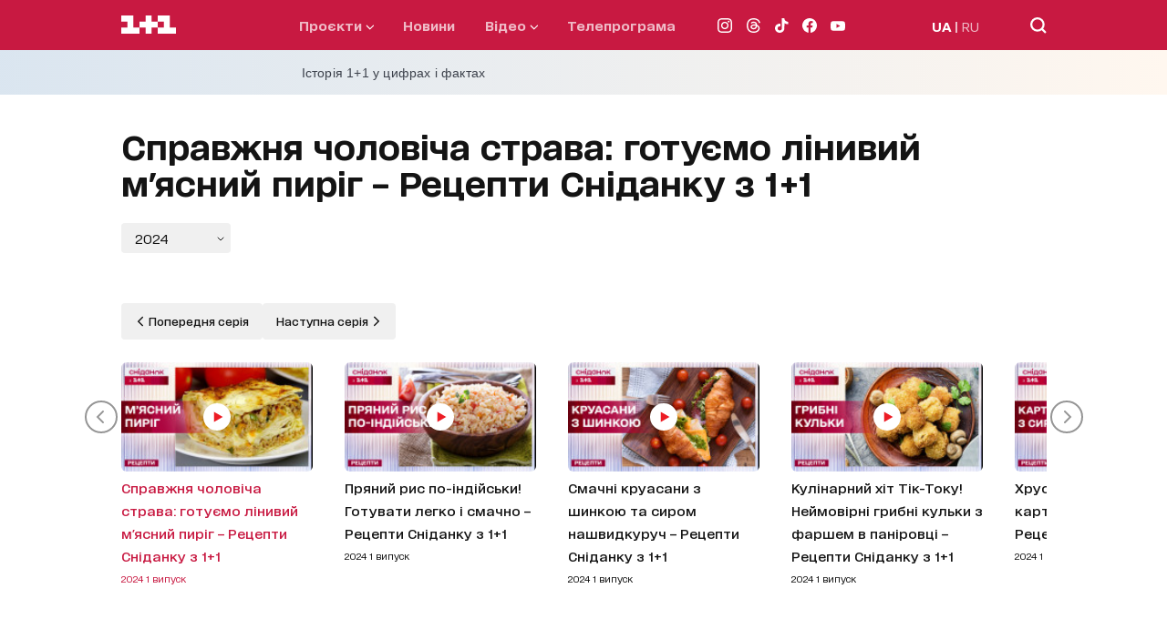

--- FILE ---
content_type: text/html; charset=utf-8
request_url: https://1plus1.ua/recepti-snidanku-z-11/videos/2024/spravzna-colovica-strava-gotuemo-linivij-masnij-pirig-recepti-snidanku-z-11
body_size: 101464
content:
<!doctype html>
<html data-n-head-ssr lang="uk" data-n-head="%7B%22lang%22:%7B%22ssr%22:%22uk%22%7D%7D">
  <head >
    <title>Дивитись Справжня чоловіча страва: готуємо лінивий м&#x27;ясний пиріг – Рецепти Сніданку з 1+1 на сайті 1+1 онлайн</title><meta data-n-head="ssr" name="viewport" content="width=device-width, initial-scale=1"><meta data-n-head="ssr" name="format-detection" content="telephone=no"><meta data-n-head="ssr" name="theme-color" content="#FFFFFF"><meta data-n-head="ssr" data-hid="og:site_name" property="og:site_name" content="Офіційний сайт каналу 1+1"><meta data-n-head="ssr" data-hid="charset" charset="utf-8"><meta data-n-head="ssr" data-hid="mobile-web-app-capable" name="mobile-web-app-capable" content="yes"><meta data-n-head="ssr" data-hid="apple-mobile-web-app-title" name="apple-mobile-web-app-title" content="Офіційний сайт каналу 1+1"><meta data-n-head="ssr" data-hid="i18n-og" property="og:locale" content="uk"><meta data-n-head="ssr" data-hid="i18n-og-alt-ru" property="og:locale:alternate" content="ru"><meta data-n-head="ssr" data-hid="description" name="description" content="Дивіться Справжня чоловіча страва: готуємо лінивий м&#x27;ясний пиріг – Рецепти Сніданку з 1+1 онлайн на офіційному сайті каналу 1+1. Найкращі актуальні авторські програми у високій якості онлайн. Переглядайте найцікавіші програми онлайн на нашому каналі"><meta data-n-head="ssr" data-hid="og:title" name="og:title" content="Дивитись Справжня чоловіча страва: готуємо лінивий м&#x27;ясний пиріг – Рецепти Сніданку з 1+1 на сайті 1+1 онлайн"><meta data-n-head="ssr" data-hid="og:type" name="og:type" content="Video"><meta data-n-head="ssr" data-hid="og:image" property="og:image" content="https://images.1plus1.video/card-7/Hu4oiFgR/2a8d79649d73ce20929b2a952dfc80c0.190x105.jpg"><meta data-n-head="ssr" data-hid="og:description" property="og:description" content="Дивіться Справжня чоловіча страва: готуємо лінивий м&#x27;ясний пиріг – Рецепти Сніданку з 1+1 онлайн на офіційному сайті каналу 1+1. Найкращі актуальні авторські програми у високій якості онлайн. Переглядайте найцікавіші програми онлайн на нашому каналі"><meta data-n-head="ssr" data-hid="og:url" property="og:url" content="https://1plus1.ua/recepti-snidanku-z-11/videos/2024/spravzna-colovica-strava-gotuemo-linivij-masnij-pirig-recepti-snidanku-z-11"><link data-n-head="ssr" rel="icon" type="image/x-icon" href="/favicon.ico"><link data-n-head="ssr" data-hid="shortcut-icon" rel="shortcut icon" href="/_nuxt/icons/icon_64x64.26b2c3.png"><link data-n-head="ssr" data-hid="apple-touch-icon" rel="apple-touch-icon" href="/_nuxt/icons/icon_512x512.26b2c3.png" sizes="512x512"><link data-n-head="ssr" rel="manifest" href="/_nuxt/manifest.5f259895.json" data-hid="manifest"><link data-n-head="ssr" data-hid="i18n-alt-uk" rel="alternate" href="https://1plus1.ua/recepti-snidanku-z-11/videos/2024/spravzna-colovica-strava-gotuemo-linivij-masnij-pirig-recepti-snidanku-z-11" hreflang="uk"><link data-n-head="ssr" data-hid="i18n-alt-ru" rel="alternate" href="https://1plus1.ua/ru/recepti-snidanku-z-11/videos/2024/spravzna-colovica-strava-gotuemo-linivij-masnij-pirig-recepti-snidanku-z-11" hreflang="ru"><link data-n-head="ssr" data-hid="i18n-xd" rel="alternate" href="https://1plus1.ua/recepti-snidanku-z-11/videos/2024/spravzna-colovica-strava-gotuemo-linivij-masnij-pirig-recepti-snidanku-z-11" hreflang="x-default"><link data-n-head="ssr" data-hid="i18n-can" rel="canonical" href="https://1plus1.ua/recepti-snidanku-z-11/videos/2024/spravzna-colovica-strava-gotuemo-linivij-masnij-pirig-recepti-snidanku-z-11"><link data-n-head="ssr" rel="preload" href="/fonts/1plus1_2020-Bold.woff2" as="font" type="font/woff2" crossorigin="anonymous"><link data-n-head="ssr" rel="preload" href="/fonts/1plus1_2020-Black.woff2" as="font" type="font/woff2" crossorigin="anonymous"><link data-n-head="ssr" rel="preload" href="/fonts/1plus1_2020-Light.woff2" as="font" type="font/woff2" crossorigin="anonymous"><link data-n-head="ssr" rel="preload" href="/fonts/1plus1_2020-RegularOblique.woff2" as="font" type="font/woff2" crossorigin="anonymous"><link data-n-head="ssr" rel="preload" href="/fonts/1plus1_2020-Medium.woff2" as="font" type="font/woff2" crossorigin="anonymous"><link data-n-head="ssr" rel="preload" href="/fonts/1plus1_2020-Regular.woff2" as="font" type="font/woff2" crossorigin="anonymous"><link data-n-head="ssr" rel="preconnect" href="https://images.1plus1.ua/" crossorigin="true"><link data-n-head="ssr" rel="preconnect" href="https://www.googletagmanager.com/" crossorigin="true"><link data-n-head="ssr" rel="preconnect" href="https://securepubads.g.doubleclick.net/" crossorigin="true"><link data-n-head="ssr" rel="preconnect" href="https://pagead2.googlesyndication.com/" crossorigin="true"><link data-n-head="ssr" rel="dns-prefetch" href="https://1plus1.video/"><link data-n-head="ssr" rel="dns-prefetch" href="https://ls.hit.gemius.pl/"><link data-n-head="ssr" rel="dns-prefetch" href="https://api.1plus1.video/"><link data-n-head="ssr" rel="dns-prefetch" href="https://jsc.idealmedia.io/"><link data-n-head="ssr" rel="dns-prefetch" href="https://gaua.hit.gemius.pl/"><script data-n-head="ssr" data-hid="gtm-head" type="text/javascript" charset="utf-8">
          (function(w,d,s,l,i){w[l]=w[l]||[];w[l].push({'gtm.start':
          new Date().getTime(),event:'gtm.js'});var f=d.getElementsByTagName(s)[0],
          j=d.createElement(s),dl=l!='dataLayer'?'&l='+l:'';j.async=true;j.src=
          'https://www.googletagmanager.com/gtm.js?id='+i+dl;f.parentNode.insertBefore(j,f);
          })(window,document,'script','dataLayer','GTM-KXHGS5BL');
        </script><script data-n-head="ssr" data-hid="gemius-script" type="text/javascript">
          var pp_gemius_identifier = 'AjrqKCOxP8PKBji0fzFPYcU1XmENAbtLwaFZEcN9oWn.27';
          function gemius_pending(i) { window[i] = window[i] || function() { var x = window[i+'_pdata'] = window[i+'_pdata'] || []; x[x.length]=arguments; }; }
          gemius_pending('gemius_hit');
          gemius_pending('gemius_event');
          gemius_pending('pp_gemius_hit');
          gemius_pending('pp_gemius_event');
          (function(d,t) {
            try {
              var gt=d.createElement(t),
                  s=d.getElementsByTagName(t)[0],
                  l='http'+((location.protocol=='https:')?'s':'');
              gt.setAttribute('async','async');
              gt.setAttribute('defer','defer');
              gt.src=l+'://gaua.hit.gemius.pl/xgemius.js';
              s.parentNode.insertBefore(gt,s);
            } catch (e) {}
          })(document,'script');
        </script><script data-n-head="ssr" data-hid="piwik-script" type="text/javascript" charset="utf-8">
          var _paq = window._paq || [];
          _paq.push(["setDomains", ["*.1plus1.ua"]]);
          _paq.push(['trackPageView']);
          _paq.push(['enableLinkTracking']);
          (function() {
            var u="//assay.1plus1.ua/";
            _paq.push(['setTrackerUrl', u+'piwik.php']);
            _paq.push(['setSiteId', '2']);
            var d=document, g=d.createElement('script'), s=d.getElementsByTagName('script')[0];
            g.type='text/javascript'; g.async=true; g.defer=true; g.src=u+'piwik.js'; s.parentNode.insertBefore(g,s);
          })();
          window._paq = _paq;
        </script><script data-n-head="ssr" data-hid="nuxt-jsonld-54511d89" type="application/ld+json">{"@context":"https://schema.org","@type":"NewsMediaOrganization","name":"1+1","legalName":"Телеканал 1+1 Україна","foundingDate":"1995","url":"https://1plus1.ua","sameAs":["https://instagram.com/1plus1_ua?utm_medium=copy_link","https://www.threads.net/@1plus1_ua","https://www.tiktok.com/@1plus1_official","https://www.facebook.com/1plus1.ua","https://www.youtube.com/channel/UCVEaAWKfv7fE1c-ZuBs7TKQ"],"logo":{"@type":"ImageObject","url":"https://1plus1.ua/icon.png","width":512,"height":512},"address":{"@type":"PostalAddress","streetAddress":"вул. Кирилівська, 23","addressLocality":"Київ","postalCode":"04080","addressCountry":{"@type":"Country","name":"UA"}},"contactPoint":{"@type":"ContactPoint","email":"media@1plus1.tv","telephone":"380 (44) 490 01 01","contactType":"headquarters","areaServed":"UA","availableLanguage":["uk-UA","ru-UA"]}}</script><script data-n-head="ssr" data-hid="nuxt-jsonld--2c39fd17" type="application/ld+json">{"@context":"https://schema.org","@type":"VideoObject","name":"Справжня чоловіча страва: готуємо лінивий м&#x27;ясний пиріг – Рецепти Сніданку з 1+1","description":"Для приготування вам знадобиться:&amp;nbsp;\r\n\r\nлаваш &amp;ndash; 2 шт.\r\nяйця &amp;ndash; 4 шт.\r\nмолоко &amp;ndash; 150 мл\r\nсир коров&amp;#39;ячий &amp;ndash; 150 г\r\nсир сулугуні чи моцарелла &amp;ndash; 200 г\r\nшинка &amp;ndash; 150 г\r\nсоус бургерний &amp;ndash; 2 ст.л.\r\nсіль, перець, олія","image":"https://images.1plus1.video/card-7/Hu4oiFgR/2a8d79649d73ce20929b2a952dfc80c0.190x105.jpg","uploadDate":"2024-01-24T11:38:08+02:00","embedUrl":"https://1plus1.video/video/embed/Hu4oiFgR","thumbnailURL":"https://images.1plus1.video/card-7/Hu4oiFgR/2a8d79649d73ce20929b2a952dfc80c0.190x105.jpg"}</script><style data-vue-ssr-id="e622d370:0 1998f766:0 7e56e4e3:0 caba5f14:0 6054dabd:0 47550de6:0 880d9ada:0 9073eeec:0 8d49f9da:0 0e16135c:0 dfd5e7dc:0 021d2281:0 d79c93fa:0 16ea84dc:0 15f78762:0 b3256e2c:0 6c92098b:0 3cfbd8fe:0 591c7b2c:0 119282dc:0 a9e43f2a:0 7e207b25:0 4d7fcbb6:0 7e5da098:0">
@font-face{font-family:"swiper-icons";src:url("data:application/font-woff;charset=utf-8;base64, [base64]//wADZ2x5ZgAAAywAAADMAAAD2MHtryVoZWFkAAABbAAAADAAAAA2E2+eoWhoZWEAAAGcAAAAHwAAACQC9gDzaG10eAAAAigAAAAZAAAArgJkABFsb2NhAAAC0AAAAFoAAABaFQAUGG1heHAAAAG8AAAAHwAAACAAcABAbmFtZQAAA/gAAAE5AAACXvFdBwlwb3N0AAAFNAAAAGIAAACE5s74hXjaY2BkYGAAYpf5Hu/j+W2+MnAzMYDAzaX6QjD6/4//Bxj5GA8AuRwMYGkAPywL13jaY2BkYGA88P8Agx4j+/8fQDYfA1AEBWgDAIB2BOoAeNpjYGRgYNBh4GdgYgABEMnIABJzYNADCQAACWgAsQB42mNgYfzCOIGBlYGB0YcxjYGBwR1Kf2WQZGhhYGBiYGVmgAFGBiQQkOaawtDAoMBQxXjg/wEGPcYDDA4wNUA2CCgwsAAAO4EL6gAAeNpj2M0gyAACqxgGNWBkZ2D4/wMA+xkDdgAAAHjaY2BgYGaAYBkGRgYQiAHyGMF8FgYHIM3DwMHABGQrMOgyWDLEM1T9/w8UBfEMgLzE////P/5//f/V/xv+r4eaAAeMbAxwIUYmIMHEgKYAYjUcsDAwsLKxc3BycfPw8jEQA/[base64]/uznmfPFBNODM2K7MTQ45YEAZqGP81AmGGcF3iPqOop0r1SPTaTbVkfUe4HXj97wYE+yNwWYxwWu4v1ugWHgo3S1XdZEVqWM7ET0cfnLGxWfkgR42o2PvWrDMBSFj/IHLaF0zKjRgdiVMwScNRAoWUoH78Y2icB/yIY09An6AH2Bdu/UB+yxopYshQiEvnvu0dURgDt8QeC8PDw7Fpji3fEA4z/PEJ6YOB5hKh4dj3EvXhxPqH/SKUY3rJ7srZ4FZnh1PMAtPhwP6fl2PMJMPDgeQ4rY8YT6Gzao0eAEA409DuggmTnFnOcSCiEiLMgxCiTI6Cq5DZUd3Qmp10vO0LaLTd2cjN4fOumlc7lUYbSQcZFkutRG7g6JKZKy0RmdLY680CDnEJ+UMkpFFe1RN7nxdVpXrC4aTtnaurOnYercZg2YVmLN/d/gczfEimrE/fs/bOuq29Zmn8tloORaXgZgGa78yO9/cnXm2BpaGvq25Dv9S4E9+5SIc9PqupJKhYFSSl47+Qcr1mYNAAAAeNptw0cKwkAAAMDZJA8Q7OUJvkLsPfZ6zFVERPy8qHh2YER+3i/BP83vIBLLySsoKimrqKqpa2hp6+jq6RsYGhmbmJqZSy0sraxtbO3sHRydnEMU4uR6yx7JJXveP7WrDycAAAAAAAH//wACeNpjYGRgYOABYhkgZgJCZgZNBkYGLQZtIJsFLMYAAAw3ALgAeNolizEKgDAQBCchRbC2sFER0YD6qVQiBCv/H9ezGI6Z5XBAw8CBK/m5iQQVauVbXLnOrMZv2oLdKFa8Pjuru2hJzGabmOSLzNMzvutpB3N42mNgZGBg4GKQYzBhYMxJLMlj4GBgAYow/P/PAJJhLM6sSoWKfWCAAwDAjgbRAAB42mNgYGBkAIIbCZo5IPrmUn0hGA0AO8EFTQAA") format("woff");font-weight:400;font-style:normal}:root{--swiper-theme-color:#007aff}.swiper-container{margin-left:auto;margin-right:auto;position:relative;overflow:hidden;list-style:none;padding:0;z-index:1}.swiper-container-vertical>.swiper-wrapper{flex-direction:column}.swiper-wrapper{position:relative;width:100%;height:100%;z-index:1;display:flex;transition-property:transform;box-sizing:content-box}.swiper-container-android .swiper-slide,.swiper-wrapper{transform:translateZ(0)}.swiper-container-multirow>.swiper-wrapper{flex-wrap:wrap}.swiper-container-multirow-column>.swiper-wrapper{flex-wrap:wrap;flex-direction:column}.swiper-container-free-mode>.swiper-wrapper{transition-timing-function:ease-out;margin:0 auto}.swiper-slide{flex-shrink:0;width:100%;height:100%;position:relative;transition-property:transform}.swiper-slide-invisible-blank{visibility:hidden}.swiper-container-autoheight,.swiper-container-autoheight .swiper-slide{height:auto}.swiper-container-autoheight .swiper-wrapper{align-items:flex-start;transition-property:transform,height}.swiper-container-3d{perspective:1200px}.swiper-container-3d .swiper-cube-shadow,.swiper-container-3d .swiper-slide,.swiper-container-3d .swiper-slide-shadow-bottom,.swiper-container-3d .swiper-slide-shadow-left,.swiper-container-3d .swiper-slide-shadow-right,.swiper-container-3d .swiper-slide-shadow-top,.swiper-container-3d .swiper-wrapper{transform-style:preserve-3d}.swiper-container-3d .swiper-slide-shadow-bottom,.swiper-container-3d .swiper-slide-shadow-left,.swiper-container-3d .swiper-slide-shadow-right,.swiper-container-3d .swiper-slide-shadow-top{position:absolute;left:0;top:0;width:100%;height:100%;pointer-events:none;z-index:10}.swiper-container-3d .swiper-slide-shadow-left{background-image:linear-gradient(270deg,rgba(0,0,0,.5),transparent)}.swiper-container-3d .swiper-slide-shadow-right{background-image:linear-gradient(90deg,rgba(0,0,0,.5),transparent)}.swiper-container-3d .swiper-slide-shadow-top{background-image:linear-gradient(0deg,rgba(0,0,0,.5),transparent)}.swiper-container-3d .swiper-slide-shadow-bottom{background-image:linear-gradient(180deg,rgba(0,0,0,.5),transparent)}.swiper-container-css-mode>.swiper-wrapper{overflow:auto;scrollbar-width:none;-ms-overflow-style:none}.swiper-container-css-mode>.swiper-wrapper::-webkit-scrollbar{display:none}.swiper-container-css-mode>.swiper-wrapper>.swiper-slide{scroll-snap-align:start start}.swiper-container-horizontal.swiper-container-css-mode>.swiper-wrapper{scroll-snap-type:x mandatory}.swiper-container-vertical.swiper-container-css-mode>.swiper-wrapper{scroll-snap-type:y mandatory}:root{--swiper-navigation-size:44px}.swiper-button-next,.swiper-button-prev{position:absolute;top:50%;width:27px;width:calc(var(--swiper-navigation-size)/44*27);height:44px;height:var(--swiper-navigation-size);margin-top:-22px;margin-top:calc(var(--swiper-navigation-size)*-1/2);z-index:10;cursor:pointer;display:flex;align-items:center;justify-content:center;color:var(--swiper-theme-color);color:var(--swiper-navigation-color,var(--swiper-theme-color))}.swiper-button-next.swiper-button-disabled,.swiper-button-prev.swiper-button-disabled{opacity:.35;cursor:auto;pointer-events:none}.swiper-button-next:after,.swiper-button-prev:after{font-family:swiper-icons;font-size:44px;font-size:var(--swiper-navigation-size);text-transform:none!important;letter-spacing:0;text-transform:none;font-feature-settings:normal,;font-variant:normal;line-height:1}.swiper-button-prev,.swiper-container-rtl .swiper-button-next{left:10px;right:auto}.swiper-button-prev:after,.swiper-container-rtl .swiper-button-next:after{content:"prev"}.swiper-button-next,.swiper-container-rtl .swiper-button-prev{right:10px;left:auto}.swiper-button-next:after,.swiper-container-rtl .swiper-button-prev:after{content:"next"}.swiper-button-next.swiper-button-white,.swiper-button-prev.swiper-button-white{--swiper-navigation-color:#fff}.swiper-button-next.swiper-button-black,.swiper-button-prev.swiper-button-black{--swiper-navigation-color:#000}.swiper-button-lock{display:none}.swiper-pagination{position:absolute;text-align:center;transition:opacity .3s;transform:translateZ(0);z-index:10}.swiper-pagination.swiper-pagination-hidden{opacity:0}.swiper-container-horizontal>.swiper-pagination-bullets,.swiper-pagination-custom,.swiper-pagination-fraction{bottom:10px;left:0;width:100%}.swiper-pagination-bullets-dynamic{overflow:hidden;font-size:0}.swiper-pagination-bullets-dynamic .swiper-pagination-bullet{transform:scale(.33);position:relative}.swiper-pagination-bullets-dynamic .swiper-pagination-bullet-active,.swiper-pagination-bullets-dynamic .swiper-pagination-bullet-active-main{transform:scale(1)}.swiper-pagination-bullets-dynamic .swiper-pagination-bullet-active-prev{transform:scale(.66)}.swiper-pagination-bullets-dynamic .swiper-pagination-bullet-active-prev-prev{transform:scale(.33)}.swiper-pagination-bullets-dynamic .swiper-pagination-bullet-active-next{transform:scale(.66)}.swiper-pagination-bullets-dynamic .swiper-pagination-bullet-active-next-next{transform:scale(.33)}.swiper-pagination-bullet{width:8px;height:8px;display:inline-block;border-radius:100%;background:#000;opacity:.2}button.swiper-pagination-bullet{border:none;margin:0;padding:0;box-shadow:none;-webkit-appearance:none;-moz-appearance:none;appearance:none}.swiper-pagination-clickable .swiper-pagination-bullet{cursor:pointer}.swiper-pagination-bullet-active{opacity:1;background:var(--swiper-theme-color);background:var(--swiper-pagination-color,var(--swiper-theme-color))}.swiper-container-vertical>.swiper-pagination-bullets{right:10px;top:50%;transform:translate3d(0,-50%,0)}.swiper-container-vertical>.swiper-pagination-bullets .swiper-pagination-bullet{margin:6px 0;display:block}.swiper-container-vertical>.swiper-pagination-bullets.swiper-pagination-bullets-dynamic{top:50%;transform:translateY(-50%);width:8px}.swiper-container-vertical>.swiper-pagination-bullets.swiper-pagination-bullets-dynamic .swiper-pagination-bullet{display:inline-block;transition:transform .2s,top .2s}.swiper-container-horizontal>.swiper-pagination-bullets .swiper-pagination-bullet{margin:0 4px}.swiper-container-horizontal>.swiper-pagination-bullets.swiper-pagination-bullets-dynamic{left:50%;transform:translateX(-50%);white-space:nowrap}.swiper-container-horizontal>.swiper-pagination-bullets.swiper-pagination-bullets-dynamic .swiper-pagination-bullet{transition:transform .2s,left .2s}.swiper-container-horizontal.swiper-container-rtl>.swiper-pagination-bullets-dynamic .swiper-pagination-bullet{transition:transform .2s,right .2s}.swiper-pagination-progressbar{background:rgba(0,0,0,.25);position:absolute}.swiper-pagination-progressbar .swiper-pagination-progressbar-fill{background:var(--swiper-theme-color);background:var(--swiper-pagination-color,var(--swiper-theme-color));position:absolute;left:0;top:0;width:100%;height:100%;transform:scale(0);transform-origin:left top}.swiper-container-rtl .swiper-pagination-progressbar .swiper-pagination-progressbar-fill{transform-origin:right top}.swiper-container-horizontal>.swiper-pagination-progressbar,.swiper-container-vertical>.swiper-pagination-progressbar.swiper-pagination-progressbar-opposite{width:100%;height:4px;left:0;top:0}.swiper-container-horizontal>.swiper-pagination-progressbar.swiper-pagination-progressbar-opposite,.swiper-container-vertical>.swiper-pagination-progressbar{width:4px;height:100%;left:0;top:0}.swiper-pagination-white{--swiper-pagination-color:#fff}.swiper-pagination-black{--swiper-pagination-color:#000}.swiper-pagination-lock{display:none}.swiper-scrollbar{border-radius:10px;position:relative;-ms-touch-action:none;background:rgba(0,0,0,.1)}.swiper-container-horizontal>.swiper-scrollbar{position:absolute;left:1%;bottom:3px;z-index:50;height:5px;width:98%}.swiper-container-vertical>.swiper-scrollbar{position:absolute;right:3px;top:1%;z-index:50;width:5px;height:98%}.swiper-scrollbar-drag{height:100%;width:100%;position:relative;background:rgba(0,0,0,.5);border-radius:10px;left:0;top:0}.swiper-scrollbar-cursor-drag{cursor:move}.swiper-scrollbar-lock{display:none}.swiper-zoom-container{width:100%;height:100%;display:flex;justify-content:center;align-items:center;text-align:center}.swiper-zoom-container>canvas,.swiper-zoom-container>img,.swiper-zoom-container>svg{max-width:100%;max-height:100%;-o-object-fit:contain;object-fit:contain}.swiper-slide-zoomed{cursor:move}.swiper-lazy-preloader{width:42px;height:42px;position:absolute;left:50%;top:50%;margin-left:-21px;margin-top:-21px;z-index:10;transform-origin:50%;animation:swiper-preloader-spin 1s linear infinite;box-sizing:border-box;border-left:4px solid var(--swiper-theme-color);border-bottom:4px solid var(--swiper-theme-color);border-right:4px solid var(--swiper-theme-color);border:4px solid var(--swiper-preloader-color,var(--swiper-theme-color));border-radius:50%;border-top:4px solid transparent}.swiper-lazy-preloader-white{--swiper-preloader-color:#fff}.swiper-lazy-preloader-black{--swiper-preloader-color:#000}@keyframes swiper-preloader-spin{to{transform:rotate(1turn)}}.swiper-container .swiper-notification{position:absolute;left:0;top:0;pointer-events:none;opacity:0;z-index:-1000}.swiper-container-fade.swiper-container-free-mode .swiper-slide{transition-timing-function:ease-out}.swiper-container-fade .swiper-slide{pointer-events:none;transition-property:opacity}.swiper-container-fade .swiper-slide .swiper-slide{pointer-events:none}.swiper-container-fade .swiper-slide-active,.swiper-container-fade .swiper-slide-active .swiper-slide-active{pointer-events:auto}.swiper-container-cube{overflow:visible}.swiper-container-cube .swiper-slide{pointer-events:none;backface-visibility:hidden;z-index:1;visibility:hidden;transform-origin:0 0;width:100%;height:100%}.swiper-container-cube .swiper-slide .swiper-slide{pointer-events:none}.swiper-container-cube.swiper-container-rtl .swiper-slide{transform-origin:100% 0}.swiper-container-cube .swiper-slide-active,.swiper-container-cube .swiper-slide-active .swiper-slide-active{pointer-events:auto}.swiper-container-cube .swiper-slide-active,.swiper-container-cube .swiper-slide-next,.swiper-container-cube .swiper-slide-next+.swiper-slide,.swiper-container-cube .swiper-slide-prev{pointer-events:auto;visibility:visible}.swiper-container-cube .swiper-slide-shadow-bottom,.swiper-container-cube .swiper-slide-shadow-left,.swiper-container-cube .swiper-slide-shadow-right,.swiper-container-cube .swiper-slide-shadow-top{z-index:0;backface-visibility:hidden}.swiper-container-cube .swiper-cube-shadow{position:absolute;left:0;bottom:0;width:100%;height:100%;background:#000;opacity:.6;filter:blur(50px);z-index:0}.swiper-container-flip{overflow:visible}.swiper-container-flip .swiper-slide{pointer-events:none;backface-visibility:hidden;z-index:1}.swiper-container-flip .swiper-slide .swiper-slide{pointer-events:none}.swiper-container-flip .swiper-slide-active,.swiper-container-flip .swiper-slide-active .swiper-slide-active{pointer-events:auto}.swiper-container-flip .swiper-slide-shadow-bottom,.swiper-container-flip .swiper-slide-shadow-left,.swiper-container-flip .swiper-slide-shadow-right,.swiper-container-flip .swiper-slide-shadow-top{z-index:0;backface-visibility:hidden}@font-face{font-family:"1plus1_2020";src:url(/fonts/1plus1_2020-Black.woff2) format("woff2"),url(/fonts/1plus1_2020-Black.woff) format("woff");font-style:normal;font-display:swap}@font-face{font-family:"1plus1_2020";src:url(/fonts/1plus1_2020-Bold.woff2) format("woff2"),url(/fonts/1plus1_2020-Bold.woff) format("woff");font-weight:700;font-style:normal;font-display:swap}@font-face{font-family:"1plus1_2020";src:url(/fonts/1plus1_2020-Light.woff2) format("woff2"),url(/fonts/1plus1_2020-Light.woff) format("woff");font-weight:300;font-style:normal;font-display:swap}@font-face{font-family:"1plus1_2020";src:url(/fonts/1plus1_2020-Medium.woff2) format("woff2"),url(/fonts/1plus1_2020-Medium.woff) format("woff");font-weight:500;font-style:normal;font-display:swap}@font-face{font-family:"1plus1_2020";src:url(/fonts/1plus1_2020-Regular.woff2) format("woff2"),url(/fonts/1plus1_2020-Regular.woff) format("woff");font-weight:400;font-style:normal;font-display:swap}@font-face{font-family:"1plus1_2020";src:url(/fonts/1plus1_2020-RegularOblique.woff2) format("woff2"),url(/fonts/1plus1_2020-RegularOblique.woff) format("woff");font-weight:400;font-style:italic;font-display:swap}.container{max-width:100%;margin:auto;padding:0 30px;box-sizing:border-box;position:relative;z-index:1}@media only screen and (min-width:768px){.container{max-width:1175px;background-color:#fff;background-color:var(--white-color)}}@media only screen and (min-width:1024px){.container{padding:0 80px}}.page-enter-active,.page-leave-active{transition:opacity .22s ease}.page-enter,.page-leave-to{opacity:0}.hover-title{transition:all .3s ease}.hover-title:hover{color:#7c03a0;color:var(--button-hover)}.isLoading{animation:skeleton-loading 1s linear infinite alternate;z-index:2}.isLoaded,.lazyLoad{animation:skeleton-loaded .33s linear}@keyframes skeleton-loading{0%{opacity:.3;background-color:#a3b8c2}to{opacity:.8;background-color:#f0f3f5}}@keyframes skeleton-loaded{0%{opacity:.75}to{opacity:1}}*{padding:0;margin:0;-webkit-tap-highlight-color:rgba(0,0,0,0);-webkit-border-radius:0;-webkit-appearance:none}* a{text-decoration:none}* p{margin:0}* ul{margin-bottom:0}* li{list-style:none}* h1,h2{font-size:27px;font-weight:800;line-height:40px;margin:0}@media only screen and (min-width:768px){* h1,h2{font-size:40px;font-weight:800;line-height:50px}}a,span{font-family:"1plus1_2020",sans-serif}p{font-size:14px;font-family:"1plus1_2020",sans-serif}h1,p{color:#141414;line-height:30px}h1{font-style:normal;font-weight:900;font-size:22px;font-feature-settings:"liga" off,"calt" off;margin:0}@media only screen and (min-width:768px){h1{font-size:29px;line-height:45px}}h2{color:#141414;font-style:normal;font-weight:700;font-size:18px;line-height:30px;font-feature-settings:"liga" off,"calt" off;margin-bottom:20px}@media only screen and (min-width:768px){h2{font-size:22px;line-height:30px}}h3{color:#141414;font-style:normal;font-weight:400;font-size:17px;line-height:30px;font-feature-settings:"liga" off,"calt" off}@media only screen and (min-width:768px){h3{font-size:20px;line-height:20px}}h4{color:#141414;font-weight:300;font-size:17px;line-height:30px;font-feature-settings:"liga" off,"calt" off}@media only screen and (min-width:768px){h4{font-size:20px;line-height:40px}}h5{color:#141414;margin-bottom:8px;font-style:normal;font-weight:700;font-size:14px;line-height:25px;font-feature-settings:"liga" off,"calt" off}@media only screen and (min-width:768px){h5{font-size:16px;line-height:25px}}h6{color:#141414;margin-bottom:20px;font-style:normal;font-weight:300;font-size:14px;line-height:30px}@media only screen and (min-width:768px){h6{font-size:16px;line-height:35px}}* img{width:100%;max-width:100%}.focus-visible,:focus-visible{outline:none}body,html{height:100%;font-family:"1plus1_2020",sans-serif;color:#141414;background-color:#fff;background-color:var(--white-color);line-height:1.15}@media only screen and (min-width:768px){body,html{background-color:#efeef3}}main{min-height:75vh;overflow:hidden}button,input,optgroup,select,textarea{font-family:"1plus1_2020",sans-serif}.active{display:block}.img-object-fit-cover{position:absolute;left:0;top:0;height:100%;width:100%;-o-object-fit:cover;object-fit:cover}.img-play-icon{position:absolute;top:0;left:0;right:0;bottom:0;margin:auto;height:auto!important;width:30px!important;z-index:2}.read-more{color:#b5baae;color:var(--grey-color);cursor:pointer}.bg-white{background-color:#fff;background-color:var(--white-color)}.bg-l-grey{background-color:#f4f5f4;background-color:var(--base-bg)}.ant-spin-spinning{display:block}.pb-20{padding-bottom:20px}.flag{background:#c81941;border-radius:3px;color:#fff;padding:3px 10px 5px;font-weight:400;font-size:11px;line-height:12px}.flag-white{background-color:#fff;color:#c81941}@media only screen and (min-width:768px){.flag{font-size:12px;letter-spacing:.5px;text-transform:uppercase;line-height:22px;font-weight:500;padding:4px 15px}}.border-title{border-bottom:1px solid #c6c6c6;padding-bottom:5px;margin-bottom:10px}@media only screen and (min-width:768px){.border-title{padding-bottom:15px;margin-bottom:15px}}.fix-container-slider{margin:0 -30px;padding:15px 30px}@media only screen and (min-width:768px){.fix-container-slider{margin:0;padding:0}}:root{--black-color:#000;--light-black-color:#293436;--white-color:#fff;--violet-color:#38005c;--pink-violet-color:#c006e5;--grey-color:#b5baae;--light-grey-color:#e7e7e7;--dark-grey-color:#bdc9c4;--yellow-color:#fa0;--light-yellow-color:#ff0;--text-title-color:#293436;--white-yellow-color:#feffdb;--pink-color:#c64d84;--disibled-color:#bdc9c4;--orange-color:#fa0;--base-bg:#f4f5f4;--button-select-mob:#e9e9e9;--button-hover:#7c03a0;--button-focus:#fa0;--yelow-background:#ff0;--border-color:#293436;--border-grey-color:#6b6e6e}.search-page-title{padding-top:35px;margin-bottom:20px}.search-page-title:first-letter{text-transform:uppercase}@media only screen and (min-width:768px){.search-page-title{padding-top:40px;margin-bottom:40px}.search-page .container{min-height:100vh}}.page-video__list{margin-bottom:15px;display:flex;flex-direction:column;grid-gap:20px;gap:20px}.page-video__list-item{width:100%}.page-video__list-item .title__top{max-width:80%}.page-video__list-item .program__item{margin-bottom:0}@media only screen and (min-width:768px){.page-video__list{display:flex;flex-wrap:wrap;flex-direction:row;justify-content:space-between;grid-gap:0;gap:0;grid-row-gap:35px;row-gap:35px}.page-video__list .projects__list-item{max-width:31%}.page-video__list .banner-pmm,.page-video__list .banner-pmu{min-width:31%;margin:0}}.page-video-title{margin-bottom:20px}.page-video__adv iframe{margin-top:35px}.page-video .container{padding-top:30px;padding-bottom:70px}.page-video .shorts-list,.page-video .shorts-list .container{padding:0}@media only screen and (min-width:768px){.page-video .container{padding-bottom:140px}}.tabs-large-title-bold{font-style:normal;font-weight:700;font-size:15px;line-height:25px;font-feature-settings:"liga" off,"calt" off,"kern" off}@media only screen and (min-width:768px){.tabs-large-title-bold{font-size:25px;line-height:50px}}.tabs-standard-title-regular{font-style:normal;font-weight:400;font-size:14px;line-height:35px;font-feature-settings:"liga" off,"calt" off,"kern" off}@media only screen and (min-width:768px){.tabs-standard-title-regular{font-size:16px;line-height:50px}}.tabs-standart-title-bold{font-style:normal;font-weight:700;font-size:14px;line-height:35px;font-feature-settings:"liga" off,"calt" off}@media only screen and (min-width:768px){.tabs-standart-title-bold{font-size:16px;line-height:50px}}.article-h1-title-black{font-style:normal;font-weight:700;font-size:19px;line-height:30px;font-feature-settings:inherit}@media only screen and (min-width:768px){.article-h1-title-black{font-size:26px;line-height:40px;font-weight:500}}.article-h2-quote-regular{font-style:normal;font-weight:400;font-size:20px;line-height:35px;font-feature-settings:"liga" off,"calt" off}@media only screen and (min-width:768px){.article-h2-quote-regular{font-size:22px;line-height:45px}}.article-h3-title-bold{font-style:normal;font-weight:700;font-size:16px;line-height:30px;font-feature-settings:"liga" off,"calt" off}@media only screen and (min-width:768px){.article-h3-title-bold{font-size:20px;line-height:35px}}.article-h4-lead-medium{font-style:normal;font-weight:400;font-size:17px;line-height:30px;font-feature-settings:"liga" off,"calt" off,"kern" off}@media only screen and (min-width:768px){.article-h4-lead-medium{font-size:20px;line-height:35px}}.article-h5-text-regular{font-style:normal;font-weight:400;font-size:14px;line-height:30px;font-feature-settings:"liga" off,"calt" off}@media only screen and (min-width:768px){.article-h5-text-regular{font-size:16px;line-height:35px}}.header-large-bold{font-style:normal;font-weight:700;font-size:18px;line-height:normal}@media only screen and (min-width:768px){.header-large-bold{color:#2d3037;line-height:40px;font-size:36px}}.header-standard-bold{font-style:normal;font-weight:700;font-size:16px;line-height:30px;font-feature-settings:"liga" off,"calt" off}@media only screen and (min-width:768px){.header-standard-bold{font-size:30px;line-height:50px}}.header-medium-bold{font-style:normal;font-weight:700;font-size:14px;line-height:25px;font-feature-settings:"liga" off,"calt" off,"kern" off}@media only screen and (min-width:768px){.header-medium-bold{font-feature-settings:"liga" off,"calt" off}}.card-title-large-bold{font-style:normal;font-weight:700;font-size:13px;line-height:20px;font-feature-settings:"liga" off,"calt" off,"kern" off}@media only screen and (min-width:768px){.card-title-large-bold{font-size:22px;line-height:40px}}.card-title-medium-bold{font-style:normal;font-weight:700;font-size:14px;line-height:20px;font-feature-settings:"liga" off,"calt" off,"kern" off}@media only screen and (min-width:768px){.card-title-medium-bold{font-size:18px;line-height:30px}}.card-title-small-bold{font-style:normal;font-weight:700;font-size:10px;line-height:15px;font-feature-settings:"liga" off,"calt" off,"kern" off}@media only screen and (min-width:768px){.card-title-small-bold{font-size:14px;line-height:25px;font-feature-settings:"liga" off,"calt" off}}.tag-large-medium{font-size:12px;font-style:normal;font-weight:400;line-height:15px;color:#959595;border-radius:4px;border:1px solid #959595;padding:2px 10px 4px}.tag-large-medium:hover{color:#8cc640;border-color:#8cc640}@media only screen and (min-width:768px){.tag-large-medium{font-size:14px;line-height:22px;padding:2px 15px 4px}}.tag-standart-regular{font-style:normal;font-weight:400;font-size:12px;line-height:15px}@media only screen and (min-width:768px){.tag-standart-regular{line-height:25px;font-feature-settings:"liga" off,"calt" off}}.data-large-regular{font-style:normal;font-weight:400;font-size:12px;line-height:15px}@media only screen and (min-width:768px){.data-large-regular{font-size:13px;line-height:40px;font-feature-settings:"liga" off,"calt" off}}.data-standart-regular{font-style:normal;font-weight:400;font-size:10px;line-height:15px}@media only screen and (min-width:768px){.data-standart-regular{font-size:13px;line-height:40px;font-feature-settings:"liga" off,"calt" off}}.button-title-large-bold{font-style:normal;font-weight:700;font-size:14px;line-height:20px}.button-title-standart-medium{font-style:normal;font-weight:500;font-size:10px;line-height:20px}@media only screen and (min-width:768px){.button-title-standart-medium{font-weight:400;font-size:12px;line-height:20px}}.text-large-regular{font-style:normal;font-weight:400;font-size:14px;line-height:25px;font-feature-settings:"liga" off,"calt" off}@media only screen and (min-width:768px){.text-large-regular{font-size:16px;line-height:35px}}.text-medium-regular{font-style:normal;font-weight:400;font-size:12px;line-height:25px;font-feature-settings:"liga" off,"calt" off}@media only screen and (min-width:768px){.text-medium-regular{font-size:14px;line-height:30px}}.text-small-regular{font-style:normal;font-weight:400;font-size:12px;line-height:15px}@media only screen and (min-width:768px){.text-small-regular{font-size:12px;line-height:15px}}.footer-text-regular{font-weight:400;font-size:10px;line-height:20px;letter-spacing:1px}@media only screen and (min-width:768px){.footer-text-regular{font-size:16px;line-height:30px;letter-spacing:normal}}input{font-style:normal;font-weight:400}input.focus-visible,input:focus-visible{outline-width:0}.header__desktopSearch-container{max-width:1175px;padding:15px 0}.header__desktopSearch-container .input-search{margin:auto 20% 0 auto!important}.header__desktopSearch-container,.search-page-nav-button{position:relative;width:100%;margin:auto}.header__desktopSearch-container .label-search,.search-page-nav-button .label-search{position:absolute;left:16px;top:10px;width:17px;height:17px;-webkit-mask:url([data-uri]) no-repeat center center/contain;mask:url([data-uri]) no-repeat center center/contain;background:#908999}.header__desktopSearch-container .input-search,.search-page-nav-button .input-search{display:flex;align-items:center;position:relative;max-width:300px;margin:auto}.header__desktopSearch-container .input-search input,.search-page-nav-button .input-search input{padding-left:20px;width:100%;line-height:39px;font-weight:400;font-size:12px;color:#141414;border:1px solid #c6c6c6;border-right:none;border-radius:26px}.header__desktopSearch-container .input-search input::-moz-placeholder,.search-page-nav-button .input-search input::-moz-placeholder{color:#959595;font-weight:400;font-size:16px}.header__desktopSearch-container .input-search input::placeholder,.search-page-nav-button .input-search input::placeholder{color:#959595;font-weight:400;font-size:16px}.header__desktopSearch-container .input-search input[type=search]::-webkit-search-cancel-button,.search-page-nav-button .input-search input[type=search]::-webkit-search-cancel-button{-webkit-appearance:none}.header__desktopSearch-container .button-search,.search-page-nav-button .button-search{max-width:100px;line-height:35px;border:none;background-color:#c81941;color:#fff;position:absolute;right:5px;top:5px;width:30px;height:30px;border-radius:50%}.header__desktopSearch-container .button-search:before,.search-page-nav-button .button-search:before{position:absolute;content:"";width:16px;height:16px;-webkit-mask:url([data-uri]) no-repeat center center/contain;mask:url([data-uri]) no-repeat center center/contain;background:#fff;left:0;top:0;right:0;bottom:0;margin:auto}.header__desktopSearch-container .button-search:first-letter,.search-page-nav-button .button-search:first-letter{text-transform:uppercase}.header__desktopSearch-container .button-search:hover,.search-page-nav-button .button-search:hover{border:none;color:#fff}.header__desktopSearch-container .button-search.disabled,.search-page-nav-button .button-search.disabled{background-color:#959595}.header__desktopSearch-container .search-results,.search-page-nav-button .search-results{background-color:#fff;margin-top:15px;padding-top:15px;margin-bottom:20px;border-radius:3px}.header__desktopSearch-container .search-results-no-result,.search-page-nav-button .search-results-no-result{padding:10px 35px;color:#a6a6a6;text-align:center;font-size:16px}.header__desktopSearch-container .search-results__list-item,.search-page-nav-button .search-results__list-item{color:#a6a6a6;padding:10px 35px;width:100%;display:flex;justify-content:space-between;box-sizing:border-box}.header__desktopSearch-container .search-results__list-item--name,.search-page-nav-button .search-results__list-item--name{display:-webkit-box;overflow:hidden;-webkit-box-orient:vertical;text-overflow:ellipsis;white-space:normal;-webkit-line-clamp:1;max-height:40px}.header__desktopSearch-container .search-results__list-item--type:first-letter,.search-page-nav-button .search-results__list-item--type:first-letter{text-transform:uppercase}.header__desktopSearch-container .search-results__list-item:hover,.search-page-nav-button .search-results__list-item:hover{background-color:#dddce6}.header__desktopSearch-container .search-results-button,.search-page-nav-button .search-results-button{text-align:center;border-top:1px solid #dddce6}.header__desktopSearch-container .search-results-button a,.search-page-nav-button .search-results-button a{color:#a6a6a6;line-height:40px}.header__desktopSearch-container .search-results-button a:hover,.search-page-nav-button .search-results-button a:hover{color:#c81941}@media only screen and (min-width:768px){.header__desktopSearch-container .input-search input,.search-page-nav-button .input-search input{font-size:16px}}.button{display:block;border:1px solid #141414;border-radius:3px;color:#141414;text-align:center;cursor:pointer}.button.standard{font-weight:700;font-size:14px;line-height:18px;padding:9px 0 11px}.button.medium{font-weight:500;font-size:12px;line-height:17px;padding:5px 0 6px}.button.small{box-sizing:border-box;font-weight:400;font-size:12px;line-height:16px;padding:0 0 2px}.button.loading{max-height:18px;cursor:not-allowed!important;pointer-events:none!important}.button:active{color:#c81941;border:1px solid #c81941}.button:focus{color:#fff;background:#c81941;border:1px solid #c81941}.button.white{color:#fff;border:1px solid #fff}.button.white-background{background:#fff;border:1px solid #fff;color:#141414}.button.white-background:hover{background:#141414;border:1px solid #141414;color:#fff}.button.disabled,.button:disabled{color:#c6c6c6!important;border-color:#c6c6c6!important;pointer-events:none!important;cursor:not-allowed!important}.button-see{background-color:#fff;color:#141414;position:relative;cursor:pointer;border-radius:3px;font-size:14px;font-weight:500;line-height:20px;padding:9px 17px 11px 12px;display:inline-flex;align-items:center}.button-see:before{content:"";display:block;-webkit-mask:url([data-uri]) no-repeat;mask:url([data-uri]) no-repeat;background:#c81941;width:14px;height:16px;margin-right:10px;margin-top:1px}.button-see:hover{color:#fff;background-color:#c81941}.button-see:hover:before{background:#fff}.button-show-more{padding:4px 15px 6px;font-size:14px;line-height:25px;border-radius:4px;border:none;display:inline-block}.button-show-more,.button-tab{font-weight:400;color:#3c414b;background-color:#f0f0f0}.button-tab{cursor:pointer;font-size:10px;font-style:normal;line-height:20px;border-radius:4px;padding:1px 15px 4px}.button-tab a{color:inherit}.button-tab.active a{color:#141414}.button-tab.active{color:#fff;position:relative;cursor:not-allowed;pointer-events:none;background-color:#e62855}@media only screen and (min-width:768px){.button-tab{font-size:14px;line-height:30px}.button-tab:hover{background-color:#e62855;color:#fff}.button.standard{margin:auto;width:100%;max-width:280px}}@media only screen and (min-width:1024px){.button:hover{color:#c81941;border:1px solid #c81941}.button:hover:focus{color:#fff}.button-show-more:hover{border:none;color:#fff;background-color:#c81941}}.system-page .container{padding-top:30px}.system-page-title,.system-page h1{margin-bottom:35px}.system-page .img-email{max-width:160px}.news__item{width:100%;margin-bottom:20px;max-width:46.15985%}.news__item-img{position:relative;width:100%;padding-top:53.335%;overflow:hidden;border-radius:6px}.news__item-img a{display:block}.news__item-img--flag{position:absolute;top:auto;left:0;bottom:10px;z-index:2;display:inline-block;white-space:nowrap;border-top-left-radius:0;border-bottom-left-radius:0;padding:3px 5px 5px}.news__item-img--flag__top{bottom:40px}.news__item-img img{position:absolute;left:0;top:0;width:100%;height:100%;-o-object-fit:cover;object-fit:cover;-o-object-position:center top;object-position:center top}.news__item-img:hover~.news__item-text .news__item-title{color:#c81941}.news__item-text{display:block;padding-top:10px}.news__item-text:hover .news__item-title{color:#c81941}.news__item-title{margin-bottom:10px;color:#141414;font-size:14px;font-style:normal;font-weight:400;line-height:20px}.news__item-title:hover{color:#c81941}.news__item-date-hashTag{display:flex}.news__item-date-hashTag a{font-size:12px;font-style:normal;font-weight:400;line-height:15px;color:#959595;border-radius:4px;border:1px solid #959595;padding:2px 10px 4px}.news__item-date-hashTag a:hover{color:#8cc640;border-color:#8cc640}.news__item-time{color:#959595;font-size:13px;font-weight:400;line-height:15px;margin-bottom:5px;display:inline-block}.news__item .smallHashTag-regular-italic{margin-left:5px;color:#c04}.news__item.small-img{padding-top:72%}.news__item.small-time,.news__item.small-title{font-size:10px;line-height:15px}.news__item.small-date-hashTag a{font-size:10px;line-height:17px}.news__advertising{padding-bottom:33px}.news__button{text-align:center}@media only screen and (min-width:768px){.news__header{display:flex;justify-content:space-between;align-items:center}.news-container{grid-template-columns:31% 38% 24.59%;grid-template-rows:1fr 1fr;grid-gap:30px 35px;gap:30px 35px}.news__item{max-width:44.5%}.news__item .news__item-img{padding-top:53.5%}.news__item-time{line-height:20px;font-size:14px}.news__item-date-hashTag a{font-size:14px;line-height:22px;padding:2px 15px 4px}.news__tags .container{padding-bottom:35px}.news-title{font-size:16px;line-height:25px}}@media only screen and (min-width:1024px){.news__item{max-width:46.5%}.news__item-img--flag{bottom:20px;padding:4px 15px;z-index:2}.news__item-img--flag__top{bottom:60px}}.program__item{display:block;margin-bottom:20px;width:100%}.program__item:hover .program__item-title{color:#c81941}.program__item-img{position:relative;width:100%;max-width:100%;padding-top:69%;color:#fff;margin-bottom:10px;border-radius:6px;overflow:hidden}.program__item-img:before{content:"";position:absolute;left:0;bottom:0;z-index:1;width:100%;height:100%;background:linear-gradient(0deg,rgba(0,0,0,.2),rgba(0,0,0,.2))}.program__item-img--hashtag,.program__item-img svg{position:absolute}.program__item-img--hashtag{top:auto;bottom:55px;text-transform:capitalize}.program__item-img--hashtag,.program__item-img--see{border-top-left-radius:0;border-bottom-left-radius:0;z-index:2}.program__item-img--see{color:#3c414b;position:absolute;left:0;bottom:15px;font-size:11px;padding:7px 10px;line-height:11px;font-weight:500;text-transform:inherit}.program__item-img--see:before{content:none}.program__item-img svg{top:0;left:0;right:0;bottom:0;margin:auto;width:30px}.program__item-title{color:#000;margin-bottom:5px;font-size:14px;font-weight:500;line-height:normal}.program__item-type{color:#141414;font-size:11px;font-weight:300;line-height:normal}.program__item-type:first-letter{text-transform:uppercase}@media only screen and (min-width:1024px){.program__item-img--hashtag{bottom:65px}.program__item-img--see{bottom:25px;text-transform:uppercase;padding:9px 10px;line-height:12px;letter-spacing:.5px}.program__item-title{font-size:16px;line-height:25px;color:#2d3037}.program__item-type{font-size:14px;color:#2d3037}}.custom-select{position:relative;width:100%;max-width:90px;text-align:left;outline:none;height:25px;margin-right:30px;font-weight:400;font-size:14px;line-height:25px;font-feature-settings:"liga" off,"calt" off;border-radius:4px;padding:4px 15px;background-color:#f0f0f0;margin-bottom:20px;z-index:2}.custom-select .selected{color:#141414;cursor:pointer;overflow:hidden;max-height:28px}.custom-select .selected.open:after{transform:rotate(180deg)}.custom-select .selected:after{position:absolute;content:"";top:45%;right:5%;width:9px;height:6px;-webkit-mask:url([data-uri]) no-repeat;mask:url([data-uri]) no-repeat;background:#141414}.custom-select .items{padding:4px 15px;color:#fff;border-radius:3px;position:absolute;background-color:#fff;left:-4px;right:0;top:30px;z-index:6666;height:auto;max-height:150px;overflow-y:scroll;overflow-x:hidden;width:100%}.custom-select .items::-webkit-scrollbar{width:1px}.custom-select .items::-webkit-scrollbar-track{background-color:#c6c6c6}.custom-select .items::-webkit-scrollbar-thumb{width:4px;background-color:#141414}.custom-select .items a{display:block;padding-left:2px;color:#141414;cursor:pointer;-webkit-user-select:none;-moz-user-select:none;user-select:none}.custom-select .items a:hover{background-color:#dddce6;color:#141414}.selectHide{display:none}.projects__navigations{display:flex;grid-column-gap:10px;-moz-column-gap:10px;column-gap:10px;position:relative;margin-bottom:20px}.projects__navigations-item{color:#3c414b;position:relative;cursor:pointer;border-radius:4px;padding:6px 15px 8px;line-height:9px;font-size:10px;background-color:#f0f0f0}.projects__navigations-item.active,.projects__navigations-item.nuxt-link-exact-active{color:#fff;background-color:#c81941}.projects__navigations-item:first-letter{text-transform:uppercase}@media only screen and (min-width:768px){.projects__navigations{grid-column-gap:25px;-moz-column-gap:25px;column-gap:25px;margin-bottom:42px}}.icons-social{position:relative;background-color:#fff;background-repeat:no-repeat;-webkit-mask-repeat:no-repeat;mask-repeat:no-repeat}.icons-social-facebook{width:16px;height:16px;-webkit-mask:url([data-uri]) no-repeat center center/contain;mask:url([data-uri]) no-repeat center center/contain}.icons-social-facebook:hover{background-color:#1877f2!important}.icons-social-instagram{width:16px;height:16px;-webkit-mask:url(/_nuxt/img/icon_instagram.c8b7f80.svg) no-repeat center center/contain;mask:url(/_nuxt/img/icon_instagram.c8b7f80.svg) no-repeat center center/contain}.icons-social-instagram:hover{background-color:#f00073!important}.icons-social-telegram{width:16px;height:14px;-webkit-mask:url(/_nuxt/img/icon_telegram.822baf8.svg) no-repeat center center/contain;mask:url(/_nuxt/img/icon_telegram.822baf8.svg) no-repeat center center/contain}.icons-social-telegram:hover{background-color:#2aabee!important}.icons-social-twitter{width:16px;height:13.09px;-webkit-mask:url(/_nuxt/img/icon_twitter.5e2a052.svg) no-repeat center center/contain;mask:url(/_nuxt/img/icon_twitter.5e2a052.svg) no-repeat center center/contain}.icons-social-twitter:hover{background-color:#1d9bf0!important}.icons-social-viber{width:16.54px;height:18.04px;-webkit-mask:url(/_nuxt/img/icon_viber.ffc3f99.svg) no-repeat center center/contain;mask:url(/_nuxt/img/icon_viber.ffc3f99.svg) no-repeat center center/contain}.icons-social-viber:hover{background-color:#7360f2!important}.icons-social-youtube{width:18px;height:12px;-webkit-mask:url([data-uri]) no-repeat center center/contain;mask:url([data-uri]) no-repeat center center/contain}.icons-social-youtube:hover{background-color:red!important}.icons-social-tiktok{width:14.4px;height:16px;-webkit-mask:url(/_nuxt/img/icon_tiktok.5f21485.svg) no-repeat center center/contain;mask:url(/_nuxt/img/icon_tiktok.5f21485.svg) no-repeat center center/contain}.icons-social-tiktok:hover{-webkit-mask:none;mask:none;background:url(/_nuxt/img/icon_tiktok-hover.cc85a90.svg) no-repeat 50%/contain}.icons-social-massanger{width:16px;height:16px;-webkit-mask:url(/_nuxt/img/icon_messanger.311422f.svg) no-repeat center center/contain;mask:url(/_nuxt/img/icon_messanger.311422f.svg) no-repeat center center/contain}.icons-social-massanger:hover{background:radial-gradient(108.96% 108.09% at 19.25%,at 98.68%,#09f 0,#a033ff 60.98%,#ff5280 93.48%,#ff7061 100%)!important;background:radial-gradient(108.96% 108.09% at 19.25% 98.68%,#09f 0,#a033ff 60.98%,#ff5280 93.48%,#ff7061 100%)!important}.icons-social-whatsapp{width:16px;height:16px;-webkit-mask:url(/_nuxt/img/icon_whatsapp.8eda11a.svg) no-repeat center center/contain;mask:url(/_nuxt/img/icon_whatsapp.8eda11a.svg) no-repeat center center/contain}.icons-social-whatsapp:hover{background-color:#25d366!important}.icons-social-threads{width:15px;height:16px;-webkit-mask:url(/_nuxt/img/icon_threads.52f51b3.svg) no-repeat center center/contain;mask:url(/_nuxt/img/icon_threads.52f51b3.svg) no-repeat center center/contain}.icons-social-threads:hover{-webkit-mask:none;mask:none;background:url(/_nuxt/img/icon_threads-hover.688ca3f.svg) no-repeat 50%/contain}.tags-navigation__list{padding-left:30px}.tags-navigation__list-item{width:auto;margin-right:10px}.tags-navigation__list-item a{font-size:12px;line-height:17px;color:#959595;font-feature-settings:"liga" off,"calt" off;border:1px solid #959595;border-radius:3px;display:inline-block;padding:3px 15px}.tags-navigation__list-item a:hover{color:#c81941;border-color:#c81941}.tags-navigation__list-item a.nuxt-link-exact-active,.tags-navigation__list-item a:focus{color:#fff;background-color:#c81941;border-color:#c81941}@media only screen and (min-width:768px){.tags-navigation__list{padding-left:0}.tags-navigation__list-item{margin-right:15px;margin-bottom:20px}.tags-navigation__list-item a{margin-right:20px;font-size:16px;line-height:15px;padding:8px 20px 10px}.tags-navigation__list .swiper-wrapper{display:flex;flex-wrap:wrap}}.program .container{padding-bottom:70px}.program-title:first-letter{text-transform:uppercase}@media only screen and (min-width:768px){.program .container{padding-bottom:140px}}.title__top{display:inline-block;position:relative;font-size:18px;font-weight:700;line-height:normal;color:#141414}.title__top-arrow:hover{color:#c81941}.title__top-arrow:hover:after{background-color:#c81941}.title__top-arrow:after{content:"";display:block;-webkit-mask:url([data-uri]) no-repeat center center/cover;mask:url([data-uri]) no-repeat center center/cover;background:#141414;width:12px;height:12px;position:absolute;right:-16px;left:auto;top:35%}.title__top__logo{display:inline-block;width:37px;height:12px;-webkit-mask:url([data-uri]) no-repeat center center/contain;mask:url([data-uri]) no-repeat center center/contain;background-color:#c81941}@media only screen and (min-width:768px){.title__top{font-size:36px;line-height:40px;margin-bottom:25px}.title__top__logo{width:67px;height:24px}.title__top:after{width:23px;height:23px;right:-35px;top:40%}}.news__list{display:flex;flex-wrap:wrap;justify-content:space-between}.news__list .banner-pmu{margin-left:auto;margin-right:auto}.news__list.nth-child5n1 .news__item:nth-child(5n+1){max-width:100%}.news__list.nth-child5n1 .news__item:nth-child(5n+1) .news__item-img{padding-top:53.335%;margin-bottom:10px}.news__list.nth-child5n1 .news__item:nth-child(5n+1) .news__item-title{font-size:14px;line-height:20px}.news__list.nth-child5n1 .news__item:nth-child(5n+1) .news__item-time{font-size:13px;line-height:15px;margin-bottom:5px}.news__list.nth-child5n1 .news__item:nth-child(5n+1) .news__item-date-hashTag a{font-size:12px;line-height:15px}.news__list.nth-child5n1-advFix .news__item:nth-child(6n+1){max-width:100%}.news__list.nth-child5n1-advFix .news__item:nth-child(6n+1) .news__item-img{padding-top:53.335%;margin-bottom:10px}.news__list.nth-child5n1-advFix .news__item:nth-child(6n+1) .news__item-title{font-size:14px;line-height:20px}.news__list.nth-child5n1-advFix .news__item:nth-child(6n+1) .news__item-time{font-size:13px;line-height:15px;margin-bottom:5px}.news__list.nth-child5n1-advFix .news__item:nth-child(6n+1) .news__item-date-hashTag a{font-size:12px;line-height:15px}.news__list.nth-child7n1-adv-news .news__item:first-child,.news__list.nth-child7n1-adv-news .news__item:nth-child(7){max-width:100%}.news__list.nth-child7n1-adv-news .news__item:first-child .news__item-img,.news__list.nth-child7n1-adv-news .news__item:nth-child(7) .news__item-img{padding-top:53.335%;margin-bottom:10px}.news__list.nth-child7n1-adv-news .news__item:first-child .news__item-title,.news__list.nth-child7n1-adv-news .news__item:nth-child(7) .news__item-title{font-size:14px;line-height:20px}.news__list.nth-child7n1-adv-news .news__item:first-child .news__item-time,.news__list.nth-child7n1-adv-news .news__item:nth-child(7) .news__item-time{font-size:13px;line-height:15px;margin-bottom:5px}.news__list.nth-child7n1-adv-news .news__item:first-child .news__item-date-hashTag a,.news__list.nth-child7n1-adv-news .news__item:nth-child(7) .news__item-date-hashTag a{font-size:12px;line-height:15px}.news__list .news__item-img{padding-top:72%;margin-bottom:5px}.news__list .news__item-time{font-size:10px;line-height:15px;margin-bottom:3px}.news__list .news__item-text{padding-top:0}.news__list .news__item-date-hashTag a{font-size:10px;line-height:17px}@media only screen and (min-width:768px){.news__list{flex-direction:row;grid-column-gap:20px;-moz-column-gap:20px;column-gap:20px;grid-row-gap:35px;row-gap:35px;margin-bottom:35px;justify-content:flex-start}.news__list .banner-pmu{margin-left:0;margin-right:0}.news__list.nth-child5n1 .news__item:nth-child(5n+1){max-width:315px}.news__list.nth-child5n1 .news__item:nth-child(5n+1) .news__item-img{padding-top:58.5%}.news__list.nth-child5n1 .news__item:nth-child(5n+1) .news__item-title{font-size:16px;line-height:25px;margin-bottom:10px}.news__list.nth-child5n1 .news__item:nth-child(5n+1) .news__item-time{font-size:14px;line-height:15px}.news__list.nth-child5n1 .news__item:nth-child(5n+1) .news__item-date-hashTag a{font-size:14px;line-height:22px;padding:2px 15px 4px}.news__list.nth-child5n1-advFix .news__item:nth-child(6n+1){max-width:315px}.news__list.nth-child5n1-advFix .news__item:nth-child(6n+1) .news__item-img{padding-top:58.5%}.news__list.nth-child5n1-advFix .news__item:nth-child(6n+1) .news__item-title{font-size:16px;line-height:25px;margin-bottom:10px}.news__list.nth-child5n1-advFix .news__item:nth-child(6n+1) .news__item-time{font-size:14px;line-height:15px}.news__list.nth-child5n1-advFix .news__item:nth-child(6n+1) .news__item-date-hashTag a{font-size:14px;line-height:22px;padding:2px 15px 4px}.news__list.nth-child7n1-adv-news .news__item:first-child,.news__list.nth-child7n1-adv-news .news__item:nth-child(7){max-width:315px}.news__list.nth-child7n1-adv-news .news__item:first-child .news__item-img,.news__list.nth-child7n1-adv-news .news__item:nth-child(7) .news__item-img{padding-top:58.5%}.news__list.nth-child7n1-adv-news .news__item:first-child .news__item-title,.news__list.nth-child7n1-adv-news .news__item:nth-child(7) .news__item-title{font-size:16px;line-height:25px;margin-bottom:10px}.news__list.nth-child7n1-adv-news .news__item:first-child .news__item-time,.news__list.nth-child7n1-adv-news .news__item:nth-child(7) .news__item-time{font-size:14px;line-height:15px}.news__list.nth-child7n1-adv-news .news__item:first-child .news__item-date-hashTag a,.news__list.nth-child7n1-adv-news .news__item:nth-child(7) .news__item-date-hashTag a{font-size:14px;line-height:22px;padding:2px 15px 4px}}@media only screen and (min-width:1024px){.news__list{justify-content:space-between;grid-column-gap:20px;-moz-column-gap:20px;column-gap:20px}.news__list .news__item{max-width:315px;margin-bottom:0}.news__list .news__item-img{padding-top:58.5%}.news__list .news__item-title{font-size:16px;line-height:25px;margin-bottom:10px}.news__list .news__item-time{font-size:14px;line-height:15px}.news__list .news__item-date-hashTag a{font-size:14px;line-height:22px;padding:2px 15px 4px}}.topic{display:flex;justify-content:space-between;align-items:center}.topic .button-show-more{display:none}@media only screen and (min-width:768px){.topic .button-show-more{display:block}}.sliderStars__slider-slide{position:relative}
.nuxt-progress{position:fixed;top:0;left:0;right:0;height:2px;width:0;opacity:1;transition:width .1s,opacity .4s;background-color:#000;z-index:999999}.nuxt-progress.nuxt-progress-notransition{transition:none}.nuxt-progress-failed{background-color:red}
.header-desktop[data-v-00f73d1a]{display:none}@media only screen and (min-width:1024px){.header-mobile[data-v-00f73d1a]{display:none}.header-desktop[data-v-00f73d1a]{display:block}}
.header[data-v-1ef6ece6]{position:fixed;top:0;bottom:auto;width:100%;z-index:7777777}.header.active[data-v-1ef6ece6]{top:0;height:100vh;background-color:#141414}.header.active .container[data-v-1ef6ece6]{overflow:scroll;height:100%;background:linear-gradient(86deg,#e62855,#aa1e3c);background:var(--Red-gradient,linear-gradient(86deg,#e62855,#aa1e3c))}.header__mobile[data-v-1ef6ece6]{height:100%;padding-top:90px}.header__line[data-v-1ef6ece6]{position:fixed;top:0;left:0;height:auto;z-index:6666;background-color:#c81941;padding:13px 30px;box-sizing:border-box}.header__line[data-v-1ef6ece6],.header__line__group[data-v-1ef6ece6]{display:flex;align-items:center;justify-content:space-between;width:100%}.header__line__group[data-v-1ef6ece6]{max-width:64px;margin-left:auto;margin-right:0}.header__line .burger-icon[data-v-1ef6ece6]{width:100%;height:24px;-webkit-mask:url([data-uri]) no-repeat center center/contain;mask:url([data-uri]) no-repeat center center/contain;background:#fff}.header__line .close-icon[data-v-1ef6ece6]{width:100%;height:24px;-webkit-mask:url([data-uri]) no-repeat center center/contain;mask:url([data-uri]) no-repeat center center/contain;background:#fff}.header__line .search-icon-mobile[data-v-1ef6ece6]{width:100%;height:24px;-webkit-mask:url([data-uri]) no-repeat center center/contain;mask:url([data-uri]) no-repeat center center/contain;background:#fff}.header__btnMenu[data-v-1ef6ece6],.header__btnSearch[data-v-1ef6ece6]{width:100%;max-width:25px;text-align:center}.loader[data-v-1ef6ece6]{display:flex;justify-content:center}.loader__one[data-v-1ef6ece6],.loader__plus[data-v-1ef6ece6]{height:20px;width:20px;display:inline-block}.loader__one:first-child svg[data-v-1ef6ece6],.loader__one:last-child svg[data-v-1ef6ece6],.loader__plus svg[data-v-1ef6ece6]{animation-duration:0s}.loader.active .loader__one:first-child svg[data-v-1ef6ece6],.loader.active .loader__one:last-child svg[data-v-1ef6ece6],.loader.active .loader__plus svg[data-v-1ef6ece6]{position:relative;animation-duration:1.4s;animation-iteration-count:infinite}.loader.active .loader__one:first-child svg[data-v-1ef6ece6]{animation-name:animateLeftNumber-data-v-1ef6ece6}.loader.active .loader__one:last-child svg[data-v-1ef6ece6]{animation-name:animateRightNumber-data-v-1ef6ece6}.loader.active .loader__plus svg[data-v-1ef6ece6]{animation-name:animatePlusIcon-data-v-1ef6ece6}.open-leave-active[data-v-1ef6ece6]{animation:scale-in-center-data-v-1ef6ece6 .145s cubic-bezier(.55,.085,.68,.53) both}@keyframes animateLeftNumber-data-v-1ef6ece6{0%{left:0}20%{left:-5px}60%{left:-5px}80%{left:0}}@keyframes animatePlusIcon-data-v-1ef6ece6{20%{transform:rotate(0deg)}60%{transform:rotate(1turn)}to{transform:rotate(1turn)}}@keyframes animateRightNumber-data-v-1ef6ece6{0%{right:0}20%{right:-5px}60%{right:-5px}80%{right:0}}@keyframes scale-in-center-data-v-1ef6ece6{0%{transform:scale(0);opacity:1}to{transform:scale(1);opacity:1}}
.header__mobileMenu[data-v-121463b7]{text-align:left;padding-bottom:30px;margin-bottom:30px;border-bottom:1px solid hsla(0,0%,100%,.4)}.header__mobileMenu-item[data-v-121463b7]{width:100%;max-width:100%;margin-bottom:30px;position:relative}.header__mobileMenu-item.arrow[data-v-121463b7]:before{content:"";position:relative;top:-3px;display:inline-block;width:13px;height:13px;-webkit-mask:url([data-uri]) no-repeat center center/contain;mask:url([data-uri]) no-repeat center center/contain;background:#fff}.header__mobileMenu-item[data-v-121463b7]:first-letter{text-transform:uppercase}.header__mobileMenu-item[data-v-121463b7]:last-child{margin-bottom:45px}.header__mobileMenu-title[data-v-121463b7]{color:#fff;font-size:26px;font-style:normal;font-weight:700;line-height:20px}.header__mobileMenu-title[data-v-121463b7]:first-letter{text-transform:uppercase}.header__mobileMenu ul[data-v-121463b7]{padding-top:20px}.header__mobileMenu ul li[data-v-121463b7]{margin-bottom:20px}.header__mobileMenu ul li[data-v-121463b7]:first-letter{text-transform:uppercase}.header__mobileMenu ul li[data-v-121463b7]:last-child{margin-bottom:0}.header__mobileMenu ul li a[data-v-121463b7]{color:#fff;font-size:16px;font-weight:400;line-height:20px}
.header__mobile-lang{width:100%;max-width:75px;margin:auto;display:flex;justify-content:space-between;position:relative;padding-bottom:35px}.header__mobile-lang .active{color:#fff;font-weight:700}.header__mobile-lang--line{position:relative;top:3px;height:20px;width:2px;background-color:hsla(0,0%,100%,.7)}.header__mobile-lang a{font-weight:400;font-size:20px;line-height:25px;font-feature-settings:"liga" off,"calt" off;color:hsla(0,0%,100%,.7)}
.header__social[data-v-1a6140cb]{width:100%;padding-bottom:50px;margin:0 auto 50px}.header__social-title[data-v-1a6140cb]{color:#fff;font-size:17px;line-height:20px;margin-bottom:20px;text-align:center}.header__social__list[data-v-1a6140cb]{display:flex;align-items:center;justify-content:center;margin:auto}.header__social__list .icons-social[data-v-1a6140cb]{display:block;width:22px;height:22px}.header__social__list .icons-social[data-v-1a6140cb]:hover{background:#fff!important}.header__social a[data-v-1a6140cb]{position:relative;margin-right:28px}.header__social a .icons-social-threads[data-v-1a6140cb]:hover{-webkit-mask:url(/_nuxt/img/icon_threads.52f51b3.svg) no-repeat center center/contain!important;mask:url(/_nuxt/img/icon_threads.52f51b3.svg) no-repeat center center/contain!important}.header__social a .icons-social-tiktok[data-v-1a6140cb]:hover{background:url(/_nuxt/img/icon_tiktok-hover.cc85a90.svg) no-repeat 50%/contain!important}.header__social a[data-v-1a6140cb]:last-child{margin-right:0}@media only screen and (min-width:1024px){.header__social[data-v-1a6140cb]{padding-bottom:0;width:auto;margin:0 50px 0 0;max-width:100%}.header__social-title[data-v-1a6140cb]{display:none}.header__social__list[data-v-1a6140cb]{justify-content:flex-start}.header__social__list .icons-social[data-v-1a6140cb]{width:16px;height:16px}.header__social a[data-v-1a6140cb]{margin-right:15px;position:relative}.header__social a[data-v-1a6140cb]:hover:before{content:"";height:30px;width:30px;border-radius:50%;background-color:#e62855;position:absolute;z-index:0;top:-7px;left:-7px;margin:auto}.header__social a[data-v-1a6140cb]:last-child{margin-right:0}}
.header[data-v-cb2a1e90]{background-color:#c81941;padding:15px 0;position:fixed;top:0;z-index:444;width:100%;box-sizing:border-box}.header .container[data-v-cb2a1e90]{background-color:inherit;display:flex;align-items:center;flex-wrap:wrap;justify-content:center;position:static}.header-desktop[data-v-cb2a1e90]{display:none}@media only screen and (min-width:768px){.header .container[data-v-cb2a1e90]{background-color:inherit;display:flex;align-items:center;justify-content:center;flex-wrap:wrap}}@media only screen and (min-width:1024px){.header-desktop[data-v-cb2a1e90]{display:block}.header .container[data-v-cb2a1e90]{justify-content:space-between;flex-direction:row}}.afterHeader[data-v-cb2a1e90]{width:100%;position:relative;z-index:2;height:55px}
.header__programs:hover .header__nav-dropdown--programs[data-v-b5483d1c]{top:100%;opacity:1;visibility:visible}.header__programs:hover .header__programs-item[data-v-b5483d1c]{color:#fff}.header__programs:hover .header__nav-icon[data-v-b5483d1c]{background:#fff;transform:rotate(-180deg)}.header__news:hover .header__nav-dropdown--news[data-v-b5483d1c]{top:74%;opacity:1;visibility:visible}.header__news:hover .header__programs-item[data-v-b5483d1c]{color:#fff}.header__news:hover .header__nav-icon[data-v-b5483d1c]{background:#fff;transform:rotate(-180deg)}.header__video:hover .header__nav-dropdown--video[data-v-b5483d1c]{top:100%;opacity:1;visibility:visible}.header__video:hover .header__nav-icon[data-v-b5483d1c]{background:#fff;transform:rotate(-180deg)}.header__nav[data-v-b5483d1c]{margin-left:90px;width:100%;max-width:413px}.header__nav ul[data-v-b5483d1c]{display:flex;align-items:center;justify-content:space-between;width:inherit}.header__nav ul li[data-v-b5483d1c]{position:relative}.header__nav ul li[data-v-b5483d1c]:last-child{margin-right:0}.header__nav ul li[data-v-b5483d1c]:first-letter{text-transform:uppercase}.header__nav ul li svg[data-v-b5483d1c]{fill:#fff}.header__nav a[data-v-b5483d1c]{color:hsla(0,0%,100%,.7)}.header__nav a.nuxt-link-active[data-v-b5483d1c],.header__nav a.nuxt-link-exact-active[data-v-b5483d1c],.header__nav a[data-v-b5483d1c]:hover{color:#fff}.header__nav a.nuxt-link-active .header__nav-icon[data-v-b5483d1c],.header__nav a.nuxt-link-exact-active .header__nav-icon[data-v-b5483d1c]{background:#fff}.header__nav-icon[data-v-b5483d1c]{width:9px;height:6px;-webkit-mask:url([data-uri]);mask:url([data-uri]);background:#fff;display:inline-block;transition:all .3s linear;-webkit-mask-repeat:no-repeat;mask-repeat:no-repeat;-webkit-mask-size:cover;mask-size:cover;top:-1px;position:relative}.header__nav-dropdown[data-v-b5483d1c]{opacity:0;visibility:hidden;position:absolute;left:-20px;height:auto;top:80%;width:auto;background-color:#c81941;transition:all .25s ease-in;padding:20px 0 10px;border-bottom-left-radius:6px;border-bottom-right-radius:6px}.header__nav-dropdown ul[data-v-b5483d1c]{display:flex;flex-wrap:wrap;grid-column-gap:35px;-moz-column-gap:35px;column-gap:35px;grid-row-gap:5px;row-gap:5px;width:100%;max-width:600px;margin:auto}.header__nav-dropdown ul li[data-v-b5483d1c]{display:block;width:100%;margin-right:0}.header__nav-dropdown ul li[data-v-b5483d1c]:first-letter{text-transform:uppercase}.header__nav-dropdown ul a[data-v-b5483d1c]{display:block;padding:0 45px 0 20px;font-feature-settings:"liga" off,"calt" off;font-weight:400;font-size:14px;line-height:25px}.header__nav-dropdown ul a.nuxt-link-exact-active[data-v-b5483d1c]{background-color:#e62855}.header__nav-dropdown--programs[data-v-b5483d1c]{z-index:10}.header__nav-dropdown--programs ul li[data-v-b5483d1c]{margin:0;cursor:pointer;position:relative}.header__nav-dropdown--programs ul li:hover a[data-v-b5483d1c]{color:#fff}.header__nav-dropdown--news[data-v-b5483d1c]{z-index:10}.header__nav-dropdown--news ul[data-v-b5483d1c]{flex-wrap:wrap}
.header__lang[data-v-150d90e6]{width:100%;max-width:52px;margin-bottom:-2px;margin-right:10px;display:flex;justify-content:space-between}.header__lang .nuxt-link-exact-active[data-v-150d90e6]{color:#fff;font-weight:700}.header__lang a[data-v-150d90e6]{position:relative;color:hsla(0,0%,100%,.7);font-size:14px;font-weight:400;line-height:25px;font-feature-settings:"ital" on,"ss02" on,"ss04" on,"ss06" on}.header__lang a[data-v-150d90e6]:last-child:before{content:"";position:absolute;left:-7px;top:8px;bottom:auto;height:12px;width:1.5px;margin:auto;background-color:hsla(0,0%,100%,.7)}.header__lang a[data-v-150d90e6]:hover{color:#fff}@media only screen and (min-width:1366px){.header__lang[data-v-150d90e6]{margin-right:0}}
.header__nav-dropdown{background-color:#e62855;top:80%;height:auto;left:0;opacity:0;padding:0;position:absolute;transition:all .25s ease-in;visibility:hidden;width:100%;display:flex;justify-content:center;align-items:center}.header__nav-dropdown.active{opacity:1;visibility:visible;top:100%}.header__icon{cursor:pointer;position:relative}.header__icon:focus:before,.header__icon:hover:before{content:"";height:30px;width:30px;border-radius:50%;background-color:#e62855;position:absolute;z-index:0;top:-6px;left:-6px;margin:auto}.header__icon .search-icon{width:18px;height:18px;-webkit-mask:url([data-uri]) no-repeat center center/contain;mask:url([data-uri]) no-repeat center center/contain;background:#fff}.header__icon .close-icon{width:18px;height:18px;-webkit-mask:url([data-uri]);mask:url([data-uri]);background:#fff}.header__icon .open-enter-active{animation:scale-in-center .3s cubic-bezier(.25,.46,.45,.94) both}.header__icon .open-leave-active{animation:scale-out-center .3s cubic-bezier(.55,.085,.68,.53) both}.header__icon .open-enter{animation:rotate-in-center .3s cubic-bezier(.25,.46,.45,.94) both}.header__icon .open-leave-to{animation:rotate-out-center .3s cubic-bezier(.55,.085,.68,.53) both}@keyframes scale-in-center{0%{transform:scale(0);opacity:1}to{transform:scale(1);opacity:1}}@keyframes scale-out-center{0%{transform:scale(1);opacity:1}to{transform:scale(0);opacity:0;visibility:hidden;height:0}}@keyframes rotate-in-center{0%{transform:rotate(-1turn);opacity:0}to{transform:rotate(0);opacity:1;visibility:visible;height:auto}}@keyframes rotate-out-center{0%{transform:rotate(0);opacity:1}to{transform:rotate(-1turn);opacity:0}}
.sub-menu[data-v-51013a7e]{position:fixed;z-index:333;width:100%;height:auto;top:50px;padding:10px 0;background:linear-gradient(89deg,rgba(209,223,236,.8),rgba(255,245,235,.8));background:var(--gradient-light,linear-gradient(89deg,rgba(209,223,236,.8),rgba(255,245,235,.8)));-webkit-backdrop-filter:blur(5.5px);backdrop-filter:blur(5.5px)}.sub-menu-hidden[data-v-51013a7e]{visibility:hidden;position:relative;top:0}.sub-menu__list[data-v-51013a7e]{width:100%;max-width:100%;padding:5px 30px 4px;margin:auto;display:flex;justify-content:flex-start;align-items:center;flex-wrap:wrap;box-sizing:border-box}.sub-menu__list-item[data-v-51013a7e]{margin-right:13px}.sub-menu__list-item a[data-v-51013a7e]{font-weight:400;line-height:25px;color:#3c414b;font-size:11px;font-family:sans-serif;letter-spacing:.2px}.sub-menu__list-item a[data-v-51013a7e]:hover{color:#c81941}.sub-menu__list-item[data-v-51013a7e]:last-child{margin-right:0}@media only screen and (min-width:768px){.sub-menu[data-v-51013a7e]{border-bottom:1px solid #fff}.sub-menu__list-item a[data-v-51013a7e]{font-size:14px;line-height:19px}.sub-menu-hidden[data-v-51013a7e]{border-bottom:none}}@media only screen and (min-width:1024px){.sub-menu[data-v-51013a7e]{-webkit-backdrop-filter:blur(5.5px);backdrop-filter:blur(5.5px);top:54px}.sub-menu__list[data-v-51013a7e]{padding:5px 0 4px 18px;max-width:655px;justify-content:flex-start;grid-row-gap:10px;row-gap:10px}.sub-menu__list-item[data-v-51013a7e]{margin-right:40px}}.sub-menu-shadow[data-v-51013a7e]{width:100%;height:41px}@media only screen and (min-width:1024px){.sub-menu-shadow[data-v-51013a7e]{display:none}}
.project-page__header{padding-bottom:20px}.project-page__header>.container{padding-top:35px}.project-page__header-img{position:relative;margin:0 -30px 35px;aspect-ratio:16/9}.project-page__header-img .project-page__header-social--list{display:none}.project-page__header-img .btn-player{position:absolute;left:0;top:0;right:0;bottom:0;width:30px;height:30px;margin:auto;cursor:pointer;z-index:222}.project-page__header-navigation{position:absolute;bottom:25px;left:30px;width:100%;max-width:90%;color:#fff}.project-page__header-navigation--date{font-weight:700;font-size:14px;font-feature-settings:"liga" off,"calt" off,"kern" off}.project-page__header-navigation--time{display:inline-block;font-weight:900;font-size:29px;font-feature-settings:"liga" off,"calt" off;margin-bottom:10px}.project-page__header-navigation .button.standard{margin-left:0;margin-right:auto;width:100%;max-width:140px;font-size:10px;line-height:25px}.project-page__header-title{color:#fff}.project-page__header-title.title-video{color:#141414;margin-bottom:25px}.project-page__header-description{padding-bottom:25px;position:relative}.project-page__header-description h1,.project-page__header-description h2,.project-page__header-description h3,.project-page__header-description h4,.project-page__header-description h5,.project-page__header-description h6{margin-bottom:5px;font-size:20px;font-weight:700;line-height:35px;font-feature-settings:normal}.project-page__header-description .read-more{position:absolute;right:0;bottom:5px;font-weight:400;font-size:14px;line-height:25px;color:#c81941;text-transform:lowercase}.project-page__header-description a{color:#c81941}.project-page__header-description--text{display:-webkit-box;-webkit-line-clamp:2;-webkit-box-orient:vertical;overflow:hidden;text-overflow:ellipsis;max-height:50px}.project-page__header-description--text.open{max-height:100%;overflow:visible;-webkit-line-clamp:inherit}.project-page__header-description p{font-style:normal;font-weight:400;font-size:14px;line-height:25px;font-feature-settings:"liga" off,"calt" off}.project-page__header .sliderPlayer__section{margin-bottom:20px}.project-page__header .projects-selects{display:flex;min-height:50px}@media only screen and (min-width:768px){.project-page__header{padding-bottom:30px}.project-page__header-img .project-page__header-social--list{display:flex}.project-page__header-img .btn-player{width:70px;height:70px}.project-page__header-img .btn-player .img-play-icon{width:100%!important;height:100%!important}.project-page__header-navigation{bottom:45px;left:80px}.project-page__header-navigation--date{font-size:22px}.project-page__header-navigation--time{font-size:40px}.project-page__header-navigation .button{max-width:150px}.project-page__header-navigation .button.standard{line-height:28px;font-size:12px}.project-page__header-description .read-more{font-size:16px;line-height:35px}.project-page__header-description--text{max-height:70px}.project-page__header-description--text p{font-size:16px;line-height:35px}.project-page__header .sliderPlayer__section{margin-bottom:45px}}@media only screen and (min-width:1024px){.project-page__header-img{margin-left:-80px;margin-right:-80px}.project-page__header-img .btn-player,.project-page__header-img .btn-player svg{width:100px;height:100px}}
.select-group[data-v-3ca45af6]{width:100%;max-width:110px;display:flex;position:absolute;left:30px;top:10px;z-index:2}@media only screen and (min-width:1024px){.select-group[data-v-3ca45af6]{left:80px}}.project-header-video[data-v-3ca45af6]{width:100%;height:100%;position:absolute;top:0;left:0;aspect-ratio:16/9}
.player-wrapper{width:100%;aspect-ratio:16/9;position:relative;overflow:hidden}.player-wrapper-image{display:block;position:absolute;left:50%;top:50%;transform:translate3d(-50%,-50%,0)}.player-plus-video{width:100%;height:100%;background:#000}
.videos__navigations[data-v-111a5b4b]{display:flex;align-items:center;grid-gap:15px;gap:15px;margin-bottom:25px}.videos__navigations-item[data-v-111a5b4b]{grid-gap:30px;gap:30px;font-size:10px;font-style:normal;font-weight:500;line-height:40px;background-color:#f0f0f0;color:#141414;border-radius:4px;padding:0 10px;position:relative}.videos__navigations-item[data-v-111a5b4b]:after,.videos__navigations-item[data-v-111a5b4b]:before{content:"";display:inline-block;top:45%;right:5px;width:12px;height:10px;-webkit-mask:url([data-uri]) no-repeat center center/contain;mask:url([data-uri]) no-repeat center center/contain;background-color:#141414;transform:rotate(-90deg)}.videos__navigations-item[data-v-111a5b4b]:before{transform:rotate(90deg);left:5px}.videos__navigations-item.next[data-v-111a5b4b]:before,.videos__navigations-item.prev[data-v-111a5b4b]:after{content:none}.videos__navigations-item[data-v-111a5b4b]:hover{color:#fff;background-color:#c81941}.videos__navigations-item[data-v-111a5b4b]:hover:after,.videos__navigations-item[data-v-111a5b4b]:hover:before{background-color:#fff}@media only screen and (min-width:768px){.videos__navigations[data-v-111a5b4b]{grid-gap:30px;gap:30px}.videos__navigations-item[data-v-111a5b4b]{font-size:12px;padding:0 15px}}
.sliderPlayer__section{position:relative;min-height:250px}.sliderPlayer__section-title{border-bottom:1px solid #fff;padding-bottom:7px;display:flex;justify-content:space-between;align-items:flex-end}.sliderPlayer__section-select{position:relative;color:#fff;border-bottom:1px solid #fff;width:100px}.sliderPlayer__section-select--selected{cursor:pointer;position:relative}.sliderPlayer__section-select--selected:before{content:"";position:absolute;right:0;top:5px;width:10px;height:10px;background:url([data-uri]) no-repeat 50%/contain}.sliderPlayer__section-select--options{position:absolute;left:0;top:calc(100% + 5px);height:110px;width:90px;overflow-y:scroll;background-color:#fff;z-index:2;padding:3px 10px 3px 6px}.sliderPlayer__section-select--options .option{cursor:pointer;color:#141414;font-feature-settings:"liga" off,"calt" off;font-size:14px;line-height:30px}.sliderPlayer__section-select--options .option:hover{background-color:#dddce6}.sliderPlayer__section-select--options::-webkit-scrollbar{width:1px}.sliderPlayer__section-select--options::-webkit-scrollbar-track{background-color:#c6c6c6}.sliderPlayer__section-select--options::-webkit-scrollbar-thumb{width:4px;background-color:#141414}.sliderPlayer__slide{width:100%;max-width:220px}.sliderPlayer__slide-img{position:relative;display:block;padding-top:57%;margin-bottom:5px}.sliderPlayer__slide-img img{border-radius:6px}.sliderPlayer__slide-img svg{position:absolute;width:30px;height:30px;left:0;right:0;top:0;bottom:0;margin:auto}.sliderPlayer__slide-item{cursor:pointer}.sliderPlayer__slide-item.active .sliderPlayer__slide-title{color:#c81941}.sliderPlayer__slide-title{font-size:14px;font-weight:500;margin-bottom:5px;color:#141414}.sliderPlayer__slide-date{font-weight:400;font-size:10px;line-height:15px;margin-top:5px}.sliderPlayer.swiper-container{width:100%;padding:20px 30px;margin:0 -30px 15px}.sliderPlayer.swiper-container-horizontal>.swiper-pagination-progressbar{height:2px;top:auto;bottom:0;left:30px;background-color:hsla(0,0%,100%,.2)}.sliderPlayer .swiper-pagination-progressbar .swiper-pagination-progressbar-fill{background:hsla(0,0%,100%,.5)}@media only screen and (min-width:768px){.sliderPlayer__section{padding:0;background-color:transparent}.sliderPlayer__section .container{padding-top:30px;padding-bottom:30px;margin:auto;background-color:#141414}.sliderPlayer__section-title{padding-bottom:15px;margin-bottom:15px}.sliderPlayer__slide{max-width:210px;margin-bottom:25px}.sliderPlayer__slide-img{padding-top:120px}.sliderPlayer__slide-item:hover .sliderPlayer__slide-title{color:#c81941}.sliderPlayer.swiper-container{padding:25px 0;margin:0 0 25px}.sliderPlayer.swiper-container-horizontal>.swiper-pagination-progressbar{height:4px;left:0}}
.slider-buttons{display:none;position:absolute;left:0;top:48%;width:100%;justify-content:space-between;align-items:center}.slider-buttons .next,.slider-buttons .prev{cursor:pointer;-webkit-user-select:none;-moz-user-select:none;user-select:none;width:36px;height:36px;-webkit-mask:url([data-uri]) no-repeat center center/contain;mask:url([data-uri]) no-repeat center center/contain;background:#959595;transition:all .3s ease}.slider-buttons .next:hover,.slider-buttons .prev:hover{background:#c81941}.slider-buttons .prev{position:relative;left:-40px}.slider-buttons .next{position:relative;right:-40px;-webkit-mask:url([data-uri]) no-repeat center center/contain;mask:url([data-uri]) no-repeat center center/contain}.slider-buttons .swiper-button-disabled.next,.slider-buttons .swiper-button-disabled.prev{background:#f0f0f0;cursor:not-allowed}@media only screen and (min-width:1024px){.slider-buttons{display:flex}}
.project-page__header-img .project-page__header-social{display:none}.project-page__header-social{display:flex;align-items:center}.project-page__header-social--name{margin-right:10px}.project-page__header-social .icons-social{background:#141414}.project-page__header-social--list{display:flex;align-items:center}.project-page__header-social--list a{margin-right:10px}.project-page__header-social--list a:last-child{margin-right:0}@media only screen and (min-width:768px){.project-page__header-social--name{font-size:16px;line-height:35px;margin-right:15px}.project-page__header-social--list a{margin-right:15px}.project-page__header-img .project-page__header-social,.project-page__header-img .project-page__header-social--name{display:none}.project-page__header-img .project-page__header-social--list{position:absolute;right:0;bottom:35px;display:flex;flex-direction:column;grid-row-gap:10px;row-gap:10px;padding:9px 8px 10px 7px;background-color:#fff}}
.footer{position:relative;z-index:0;background:#f0f0f0;padding-top:40px;padding-bottom:72px}.footer__title{text-align:center;font-size:14px;font-weight:700;line-height:20px;letter-spacing:1px;text-transform:uppercase;color:#c81941;margin-bottom:35px}.footer__links{text-align:center;margin-bottom:20px}.footer__links a{text-transform:uppercase;color:#000}.footer__links a:hover{color:#c81941}.footer__contacts{text-align:center}.footer__contacts a{color:#3c414b}.footer-container .footer-info__contacts{display:none}@media only screen and (min-width:768px){.footer{z-index:56;padding-top:60px}.footer .container{background-color:#f0f0f0}.footer__links{display:flex;align-items:center;justify-content:center;flex-wrap:wrap;grid-column-gap:30px;-moz-column-gap:30px;column-gap:30px}.footer__links li:first-letter{text-transform:uppercase}.footer__links a{color:#2d3037;text-transform:lowercase}}@media only screen and (min-width:1366px){.footer{padding-bottom:90px}.footer .container{display:flex;flex-wrap:wrap;justify-content:space-between}.footer__title{order:1;position:relative;font-size:10px;font-weight:400;line-height:20px;text-transform:uppercase;display:flex;flex-direction:column;text-align:left;margin-bottom:15px}.footer__title:before{content:"";display:block;left:0;top:0;width:68px;height:20px;background:red;-webkit-mask:url([data-uri]) no-repeat center center/contain;mask:url([data-uri]) no-repeat center center/contain}.footer__links{order:3;width:100%;max-width:48%;-moz-columns:2;column-count:2;display:block;text-align:left;list-style-position:inside}.footer__links li{margin-bottom:5px}.footer-info{order:4;width:100%}.footer-container{width:100%;max-width:225px}.footer-container .footer-info__contacts{display:block}.footer-container .footer-info__contacts-item{justify-content:flex-start;font-size:15px;line-height:30px;color:#3c414b}}
.footer__social{display:flex;align-items:center;justify-content:center;margin:auto auto 30px}.footer__social-title{display:none}.footer__social .icons-social{background-color:#3c414b;margin-right:20px}.footer__social .icons-social:last-child{margin-right:0}.footer__social .icons-social:hover{background-color:transparent}@media only screen and (min-width:1366px){.footer__social{justify-content:start;order:2;margin-left:0;margin-right:auto;margin-bottom:20px}.footer__social .icons-social{width:20px;height:20px}.footer__social-title{display:block;color:conic-gradient(from -68.89deg at 24%,at 107.5%,#bc023d 0deg,#ae0035 57.79deg,#a60237 86.83deg,#9f0339 111.39deg,#b9033a 145.56deg,#cc0f1b 186.6deg,#c30042 244.83deg,#a40527 279.13deg,#9d0621 322.21deg,#bc023d 1turn);color:conic-gradient(from -68.89deg at 24% 107.5%,#bc023d 0deg,#ae0035 57.79deg,#a60237 86.83deg,#9f0339 111.39deg,#b9033a 145.56deg,#cc0f1b 186.6deg,#c30042 244.83deg,#a40527 279.13deg,#9d0621 322.21deg,#bc023d 1turn);font-size:16px;font-weight:500;line-height:30px;margin-bottom:20px}}
.footer-info-limited{position:relative;padding:20px 0;text-align:center;margin-bottom:20px}.footer-info-limited:after,.footer-info-limited:before{content:"";position:absolute;top:0;left:0;right:0;width:100%;max-width:50px;margin:auto;height:1px;background-color:#c81941}.footer-info-limited:after{top:auto;bottom:0}.footer-info-title p{color:#3c414b;margin-bottom:10px}.footer-info-title p,.footer-info__contacts-item{font-size:10px;font-style:normal;font-weight:400;line-height:20px}.footer-info__contacts-item{display:flex;justify-content:center;margin-bottom:0;color:#999}.footer-info__contacts-item span{margin-right:5px}.footer-info__contacts-item-a,.footer-info__contacts-item a{color:#3c414b}.footer-info-identifier{text-align:center}.footer-info-identifier p{color:#3c414b;font-size:8px;font-style:normal;font-weight:400;line-height:20px}.footer-info-identifier a{color:#3c414b}.footer-info-identifier a:hover{color:#c81941}@media only screen and (min-width:768px){.footer-info-limited{max-width:100%}.footer-info-title p{font-size:12px;line-height:30px;margin-bottom:0}.footer-info__contacts{width:100%;max-width:410px;margin:auto;display:flex;justify-content:space-between}.footer-info__contacts-item{font-size:12px;line-height:30px}.footer-info__contacts-item span{color:#3c414b}.footer-info-identifier{display:flex;flex-wrap:wrap;justify-content:center}.footer-info-identifier p{font-size:12px;margin-bottom:10px}.footer-info-identifier p:first-child{width:100%}.footer-info-identifier p:nth-child(2){margin-right:10px}}@media only screen and (min-width:1366px){.footer-info-limited{margin-bottom:0}.footer-info-limited:after,.footer-info-limited:before{content:none}.footer-info-identifier,.footer-info-title{text-align:left}.footer-info-identifier p,.footer-info-title p{width:100%;font-size:14px;color:#2d3037}.footer-info__contacts{display:none}}
.banner-catfish{bottom:0;position:fixed;z-index:100000;width:100%;height:auto}.banner-catfish-close{position:absolute;right:10px;top:0;cursor:pointer}</style>
  </head>
  <body >
    <div data-server-rendered="true" id="__nuxt"><!----><div id="__layout"><div><div data-v-00f73d1a><div class="header-mobile" data-v-00f73d1a><div data-v-1ef6ece6 data-v-00f73d1a><div style="height: 50px; visibility: hidden" data-v-1ef6ece6></div> <header class="header" data-v-1ef6ece6><div class="container" data-v-1ef6ece6><div class="header__line" data-v-1ef6ece6><div class="header__logo" data-v-1ef6ece6><a title="1plus1" href="/" aria-label="Сайт телеканалу 1+1" class="loader"><img src="[data-uri]" width="60" height="21" alt="Logo 1plus1"></a></div> <div class="header__line__group" data-v-1ef6ece6><div class="header__btnSearch" data-v-1ef6ece6><div class="search-icon-mobile" data-v-1ef6ece6></div></div> <div class="header__btnMenu" data-v-1ef6ece6><div class="burger-icon" data-v-1ef6ece6></div></div></div></div> <nav class="header__mobile" style="display:none;" data-v-1ef6ece6><!----> <ul class="header__mobileMenu" data-v-121463b7 data-v-1ef6ece6><li class="header__mobileMenu-item arrow" data-v-121463b7><a href="/catalogue/show" class="header__mobileMenu-title" data-v-121463b7>
      Проєкти
    </a> <ul data-v-121463b7><li data-v-121463b7><a href="/catalogue/serialy" data-v-121463b7>
          серіали
        </a></li><li data-v-121463b7><a href="/catalogue/filmy" data-v-121463b7>
          фільми
        </a></li></ul></li><li class="header__mobileMenu-item" data-v-121463b7><a href="/novyny" class="header__mobileMenu-title" data-v-121463b7>
      Новини
    </a> <!----></li><li class="header__mobileMenu-item arrow" data-v-121463b7><a href="/video" class="header__mobileMenu-title" data-v-121463b7>
      Відео
    </a> <ul data-v-121463b7><li data-v-121463b7><a href="/video?tab=popular" data-v-121463b7>
          Популярні
        </a></li><li data-v-121463b7><a href="/video?tab=serials" data-v-121463b7>
          серіали
        </a></li><li data-v-121463b7><a href="/video?tab=programs" data-v-121463b7>
          програми
        </a></li><li data-v-121463b7><a href="/video?tab=films" data-v-121463b7>
          фільми
        </a></li></ul></li><li class="header__mobileMenu-item" data-v-121463b7><a href="/teleprograma" class="header__mobileMenu-title" data-v-121463b7>
      Телепрограма
    </a> <!----></li><li class="header__mobileMenu-item" data-v-121463b7><a href="/veduchi" class="header__mobileMenu-title" data-v-121463b7>
      Ведучі
    </a> <!----></li></ul> <div class="header__mobile-lang" data-v-1ef6ece6><a href="/recepti-snidanku-z-11/videos/2024/spravzna-colovica-strava-gotuemo-linivij-masnij-pirig-recepti-snidanku-z-11" class="active">UA</a> <div class="header__mobile-lang--line"></div> <a href="/ru/recepti-snidanku-z-11/videos/2024/spravzna-colovica-strava-gotuemo-linivij-masnij-pirig-recepti-snidanku-z-11">RU</a></div> <div class="header__social" data-v-1a6140cb data-v-1ef6ece6><div class="header__social-title" data-v-1a6140cb>
    Соціальні мережі
  </div> <div class="header__social__list" data-v-1a6140cb><a href="https://instagram.com/1plus1_ua?utm_medium=copy_link" target="_blank" data-v-1a6140cb><span class="icons-social icons-social-instagram" data-v-1a6140cb></span></a><a href="https://www.threads.net/@1plus1_ua" target="_blank" data-v-1a6140cb><span class="icons-social icons-social-threads" data-v-1a6140cb></span></a><a href="https://www.tiktok.com/@1plus1_official" target="_blank" data-v-1a6140cb><span class="icons-social icons-social-tiktok" data-v-1a6140cb></span></a><a href="https://www.facebook.com/1plus1.ua" target="_blank" data-v-1a6140cb><span class="icons-social icons-social-facebook" data-v-1a6140cb></span></a><a href="https://www.youtube.com/channel/UCVEaAWKfv7fE1c-ZuBs7TKQ" target="_blank" data-v-1a6140cb><span class="icons-social icons-social-youtube" data-v-1a6140cb></span></a></div></div></nav></div></header></div></div> <div class="header-desktop" data-v-00f73d1a><div data-v-cb2a1e90 data-v-00f73d1a><header class="header header-desktop" data-v-cb2a1e90><div class="container" data-v-cb2a1e90><a title="1plus1" href="/" class="header__logo" data-v-cb2a1e90><img src="[data-uri]" width="60" height="20" alt="Logo 1plus1"></a> <nav class="header__nav" data-v-b5483d1c data-v-cb2a1e90><ul data-v-b5483d1c><li class="header__programs" data-v-b5483d1c><a href="/catalogue/show" class="header__programs-item header-medium-bold" data-v-b5483d1c>
          проєкти
          <span class="header__nav-icon" data-v-b5483d1c></span></a> <div class="header__nav-dropdown header__nav-dropdown--programs" data-v-b5483d1c><ul data-v-b5483d1c><li data-v-b5483d1c><a href="/catalogue/show" class="bodyTextMedium-regular" data-v-b5483d1c>
                проєкти
              </a></li> <li data-v-b5483d1c><a href="/catalogue/serialy" class="bodyTextMedium-regular" data-v-b5483d1c>
                серіали
              </a></li> <li data-v-b5483d1c><a href="/catalogue/filmy" class="bodyTextMedium-regular" data-v-b5483d1c>
                фільми
              </a></li> <li data-v-b5483d1c><a href="/veduchi" class="bodyTextMedium-regular" data-v-b5483d1c>
                ведучі
              </a></li></ul></div></li> <li class="header__news" data-v-b5483d1c><a href="/novyny" class="header__programs-item header-medium-bold" data-v-b5483d1c>
          Новини
</a></li> <li class="header__video" data-v-b5483d1c><a href="/video" class="header-medium-bold" data-v-b5483d1c>
          відео
          <span class="header__nav-icon" data-v-b5483d1c></span></a> <div class="header__nav-dropdown header__nav-dropdown--video" data-v-b5483d1c><ul data-v-b5483d1c><li data-v-b5483d1c><a href="/video?tab=popular" class="bodyTextMedium-regular" data-v-b5483d1c>
                Популярні
              </a></li> <li data-v-b5483d1c><a href="/video?tab=serials" class="bodyTextMedium-regular" data-v-b5483d1c>
                серіали
              </a></li> <li data-v-b5483d1c><a href="/video?tab=programs" class="bodyTextMedium-regular" data-v-b5483d1c>
                програми
              </a></li> <li data-v-b5483d1c><a href="/video?tab=films" class="bodyTextMedium-regular" data-v-b5483d1c>
                фільми
              </a></li></ul></div></li> <li data-v-b5483d1c><a href="/teleprograma" class="header-medium-bold" data-v-b5483d1c>
          телепрограма
        </a></li></ul></nav> <div class="header__social" data-v-1a6140cb data-v-cb2a1e90><div class="header__social-title" data-v-1a6140cb>
    Соціальні мережі
  </div> <div class="header__social__list" data-v-1a6140cb><a href="https://instagram.com/1plus1_ua?utm_medium=copy_link" target="_blank" data-v-1a6140cb><span class="icons-social icons-social-instagram" data-v-1a6140cb></span></a><a href="https://www.threads.net/@1plus1_ua" target="_blank" data-v-1a6140cb><span class="icons-social icons-social-threads" data-v-1a6140cb></span></a><a href="https://www.tiktok.com/@1plus1_official" target="_blank" data-v-1a6140cb><span class="icons-social icons-social-tiktok" data-v-1a6140cb></span></a><a href="https://www.facebook.com/1plus1.ua" target="_blank" data-v-1a6140cb><span class="icons-social icons-social-facebook" data-v-1a6140cb></span></a><a href="https://www.youtube.com/channel/UCVEaAWKfv7fE1c-ZuBs7TKQ" target="_blank" data-v-1a6140cb><span class="icons-social icons-social-youtube" data-v-1a6140cb></span></a></div></div> <div class="header__lang" data-v-150d90e6 data-v-cb2a1e90><a href="/recepti-snidanku-z-11/videos/2024/spravzna-colovica-strava-gotuemo-linivij-masnij-pirig-recepti-snidanku-z-11" aria-current="page" class="menuTitle-bold nuxt-link-exact-active nuxt-link-active" data-v-150d90e6>UA</a> <a href="/ru/recepti-snidanku-z-11/videos/2024/spravzna-colovica-strava-gotuemo-linivij-masnij-pirig-recepti-snidanku-z-11" class="menuTitle-bold" data-v-150d90e6>RU</a></div> <div class="header__search" data-v-cb2a1e90><div class="header__icon header__icon--search"><div class="search-icon"></div></div> <div class="header__nav-dropdown header__nav-dropdown--search"><div class="header__desktopSearch-container"><div class="input-search"><input type="search" autocomplete="off" placeholder="пошук" value=""> <div class="button button-search header-medium-bold"></div></div> <!----></div></div></div></div></header> <div class="afterHeader container" data-v-cb2a1e90></div></div></div> <div data-fetch-key="data-v-51013a7e:0" data-v-51013a7e data-v-00f73d1a><section class="sub-menu" data-v-51013a7e><ul class="sub-menu__list" data-v-51013a7e><li class="sub-menu__list-item" data-v-51013a7e><a href="https://1plus1.ua/history" data-v-51013a7e>Історія 1+1 у цифрах і фактах</a></li></ul></section> <section class="sub-menu sub-menu-hidden" data-v-51013a7e><ul class="sub-menu__list" data-v-51013a7e><li class="sub-menu__list-item" data-v-51013a7e><a href="https://1plus1.ua/history" data-v-51013a7e>Історія 1+1 у цифрах і фактах</a></li></ul></section></div></div> <div data-fetch-key="data-v-685c926b:0" class="project-page" data-v-685c926b><div data-fetch-key="ProjectHeaderMain:0" class="project-page__header" data-v-685c926b><div class="container"><h1 class="project-page__header-title title-video header-large-bold">
        Справжня чоловіча страва: готуємо лінивий м'ясний пиріг – Рецепти Сніданку з 1+1
      </h1> <div class="projects-selects"><div tabindex="0" class="custom-select select"><div class="selected">
    2024
  </div> <div class="items selectHide"><a href="/recepti-snidanku-z-11/videos/2021">
      2021
    </a><a href="/recepti-snidanku-z-11/videos/2022">
      2022
    </a><a href="/recepti-snidanku-z-11/videos/2023">
      2023
    </a><a href="/recepti-snidanku-z-11/videos/2024">
      2024
    </a><a href="/recepti-snidanku-z-11/videos/2025">
      2025
    </a></div></div></div> <div class="project-page__header-img"><!----> <div class="project-header-video" data-v-3ca45af6><div class="player-wrapper" data-v-3ca45af6><div data-poster="https://images.1plus1.video/card-7/Hu4oiFgR/2a8d79649d73ce20929b2a952dfc80c0.190x105.jpg" data-video="Hu4oiFgR" class="player-plus-video"><div class="temporary-poster"><img src="https://images.1plus1.video/card-7/Hu4oiFgR/2a8d79649d73ce20929b2a952dfc80c0.190x105.jpg" alt class="player-wrapper-image"></div></div></div></div> <!----></div> <div class="videos__navigations" data-v-111a5b4b><a href="/recepti-snidanku-z-11/videos/2024/pranij-ris-po-indijski-gotuvati-legko-i-smacno-recepti-snidanku-z-11" class="videos__navigations-item prev " data-v-111a5b4b>
    Попередня серія
  </a> <a href="/recepti-snidanku-z-11/videos/2024/nejmovirni-kartoplano-sirni-noki-prostij-recept-italijskih-galusok-recepti-snidanku-z-11" class="videos__navigations-item next" data-v-111a5b4b>
    Наступна серія
  </a></div> <section class="sliderPlayer__section "><!----> <div class="swiper-container swiper fix-container-slider"><div class="swiper-wrapper"><div class="sliderPlayer__slide swiper-slide"><a href="/recepti-snidanku-z-11/videos/2024/takogo-vi-se-ne-kustuvali-solonij-napoleon-z-tuncem-recepti-snidanku-z-11" class="sliderPlayer__slide-item"><div class="sliderPlayer__slide-img"><img src="https://images.1plus1.video/card-7/7tzoSmQa/446aac2ceed35945c47ae03b5100c02a.190x105.jpg" alt="Такого ви ще не куштували! Солоний Наполеон з тунцем – Рецепти Сніданку з 1+1" title="Такого ви ще не куштували! Солоний Наполеон з тунцем – Рецепти Сніданку з 1+1" width="315" height="205" class="img-object-fit-cover"> <img src="[data-uri]" alt="" class="img-play-icon"></div> <div class="sliderPlayer__slide-text"><div class="sliderPlayer__slide-title card-title-small-bold"><div>
                Такого ви ще не куштували! Солоний Наполеон з тунцем – Рецепти Сніданку з 1+1
              </div> <div class="sliderPlayer__slide-date">2024 1 випуск</div></div></div></a></div><div class="sliderPlayer__slide swiper-slide"><a href="/recepti-snidanku-z-11/videos/2024/nejmovirni-kartoplano-sirni-noki-prostij-recept-italijskih-galusok-recepti-snidanku-z-11" class="sliderPlayer__slide-item"><div class="sliderPlayer__slide-img"><img src="https://images.1plus1.video/card-7/LtSrsY6a/1e9819e56bcc032207441328c6ceee12.190x105.jpg" alt="Неймовірні картопляно-сирні ньокі! Простий рецепт італійських галушок – Рецепти Сніданку з 1+1" title="Неймовірні картопляно-сирні ньокі! Простий рецепт італійських галушок – Рецепти Сніданку з 1+1" width="315" height="205" class="img-object-fit-cover"> <img src="[data-uri]" alt="" class="img-play-icon"></div> <div class="sliderPlayer__slide-text"><div class="sliderPlayer__slide-title card-title-small-bold"><div>
                Неймовірні картопляно-сирні ньокі! Простий рецепт італійських галушок – Рецепти Сніданку з 1+1
              </div> <div class="sliderPlayer__slide-date">2024 1 випуск</div></div></div></a></div><div class="sliderPlayer__slide swiper-slide"><a href="/recepti-snidanku-z-11/videos/2024/spravzna-colovica-strava-gotuemo-linivij-masnij-pirig-recepti-snidanku-z-11" class="sliderPlayer__slide-item active"><div class="sliderPlayer__slide-img"><img src="https://images.1plus1.video/card-7/Hu4oiFgR/2a8d79649d73ce20929b2a952dfc80c0.190x105.jpg" alt="Справжня чоловіча страва: готуємо лінивий м'ясний пиріг – Рецепти Сніданку з 1+1" title="Справжня чоловіча страва: готуємо лінивий м'ясний пиріг – Рецепти Сніданку з 1+1" width="315" height="205" class="img-object-fit-cover"> <img src="[data-uri]" alt="" class="img-play-icon"></div> <div class="sliderPlayer__slide-text"><div class="sliderPlayer__slide-title card-title-small-bold"><div>
                Справжня чоловіча страва: готуємо лінивий м'ясний пиріг – Рецепти Сніданку з 1+1
              </div> <div class="sliderPlayer__slide-date">2024 1 випуск</div></div></div></a></div><div class="sliderPlayer__slide swiper-slide"><a href="/recepti-snidanku-z-11/videos/2024/pranij-ris-po-indijski-gotuvati-legko-i-smacno-recepti-snidanku-z-11" class="sliderPlayer__slide-item"><div class="sliderPlayer__slide-img"><img src="https://images.1plus1.video/card-7/nRAqhFpR/04d1bd67d2c6e7a37c99630cd7a4f313.190x105.jpg" alt="Пряний рис по-індійськи! Готувати легко і смачно – Рецепти Сніданку з 1+1" title="Пряний рис по-індійськи! Готувати легко і смачно – Рецепти Сніданку з 1+1" width="315" height="205" class="img-object-fit-cover"> <img src="[data-uri]" alt="" class="img-play-icon"></div> <div class="sliderPlayer__slide-text"><div class="sliderPlayer__slide-title card-title-small-bold"><div>
                Пряний рис по-індійськи! Готувати легко і смачно – Рецепти Сніданку з 1+1
              </div> <div class="sliderPlayer__slide-date">2024 1 випуск</div></div></div></a></div><div class="sliderPlayer__slide swiper-slide"><a href="/recepti-snidanku-z-11/videos/2024/smacni-kruasani-z-sinkou-ta-sirom-nasvidkuruc-recepti-snidanku-z-11" class="sliderPlayer__slide-item"><div class="sliderPlayer__slide-img"><img src="https://images.1plus1.video/card-7/TR9WGpbR/194481640cd36a0ec4afb75ebbba4ee4.190x105.jpg" alt="Смачні круасани з шинкою та сиром нашвидкуруч – Рецепти Сніданку з 1+1" title="Смачні круасани з шинкою та сиром нашвидкуруч – Рецепти Сніданку з 1+1" width="315" height="205" class="img-object-fit-cover"> <img src="[data-uri]" alt="" class="img-play-icon"></div> <div class="sliderPlayer__slide-text"><div class="sliderPlayer__slide-title card-title-small-bold"><div>
                Смачні круасани з шинкою та сиром нашвидкуруч – Рецепти Сніданку з 1+1
              </div> <div class="sliderPlayer__slide-date">2024 1 випуск</div></div></div></a></div><div class="sliderPlayer__slide swiper-slide"><a href="/recepti-snidanku-z-11/videos/2024/kulinarnij-hit-tik-toku-nejmovirni-gribni-kulki-z-farsem-v-panirovci-recepti-snidanku-z-11" class="sliderPlayer__slide-item"><div class="sliderPlayer__slide-img"><img src="https://images.1plus1.video/card-7/DaUzhvTR/853a315f9af8675d493099d0cfcdb603.190x105.jpg" alt="Кулінарний хіт Тік-Току! Неймовірні грибні кульки з фаршем в паніровці – Рецепти Сніданку з 1+1" title="Кулінарний хіт Тік-Току! Неймовірні грибні кульки з фаршем в паніровці – Рецепти Сніданку з 1+1" width="315" height="205" class="img-object-fit-cover"> <img src="[data-uri]" alt="" class="img-play-icon"></div> <div class="sliderPlayer__slide-text"><div class="sliderPlayer__slide-title card-title-small-bold"><div>
                Кулінарний хіт Тік-Току! Неймовірні грибні кульки з фаршем в паніровці – Рецепти Сніданку з 1+1
              </div> <div class="sliderPlayer__slide-date">2024 1 випуск</div></div></div></a></div><div class="sliderPlayer__slide swiper-slide"><a href="/recepti-snidanku-z-11/videos/2024/hrustki-ta-rumani-kartoplaniki-z-sirom-recepti-snidanku-z-11" class="sliderPlayer__slide-item"><div class="sliderPlayer__slide-img"><img src="https://images.1plus1.video/card-7/ltJ3FmYa/a2dfbd26403ce7d88a992f4618d0da1f.190x105.jpg" alt="Хрусткі та рум'яні картопляники з сиром – Рецепти Сніданку з 1+1" title="Хрусткі та рум'яні картопляники з сиром – Рецепти Сніданку з 1+1" width="315" height="205" class="img-object-fit-cover"> <img src="[data-uri]" alt="" class="img-play-icon"></div> <div class="sliderPlayer__slide-text"><div class="sliderPlayer__slide-title card-title-small-bold"><div>
                Хрусткі та рум'яні картопляники з сиром – Рецепти Сніданку з 1+1
              </div> <div class="sliderPlayer__slide-date">2024 1 випуск</div></div></div></a></div><div class="sliderPlayer__slide swiper-slide"><a href="/recepti-snidanku-z-11/videos/2024/sirno-kovbasna-nasoloda-za-5-hvilin-zapecena-kanapka-recepti-snidanku-z-11" class="sliderPlayer__slide-item"><div class="sliderPlayer__slide-img"><img src="https://images.1plus1.video/card-7/VR6gNHyu/bf627eb0837a07055e45062ad0f8d916.190x105.jpg" alt="Сирно-ковбасна насолода за 5 хвилин! Запечена канапка – Рецепти Сніданку з 1+1" title="Сирно-ковбасна насолода за 5 хвилин! Запечена канапка – Рецепти Сніданку з 1+1" width="315" height="205" class="img-object-fit-cover"> <img src="[data-uri]" alt="" class="img-play-icon"></div> <div class="sliderPlayer__slide-text"><div class="sliderPlayer__slide-title card-title-small-bold"><div>
                Сирно-ковбасна насолода за 5 хвилин! Запечена канапка – Рецепти Сніданку з 1+1
              </div> <div class="sliderPlayer__slide-date">2024 1 випуск</div></div></div></a></div><div class="sliderPlayer__slide swiper-slide"><a href="/recepti-snidanku-z-11/videos/2024/najsmacnisa-strava-azijskoi-kuhni-kurka-v-kislo-solodkomu-sousi-recepti-snidanku-z-11" class="sliderPlayer__slide-item"><div class="sliderPlayer__slide-img"><img src="https://images.1plus1.video/card-7/g2xHNxY2/b7c70bf6a954eca6a1b9112b1ecd83b4.190x105.jpg" alt="Найсмачніша страва азійської кухні! Курка в кисло-солодкому соусі – Рецепти Сніданку з 1+1" title="Найсмачніша страва азійської кухні! Курка в кисло-солодкому соусі – Рецепти Сніданку з 1+1" width="315" height="205" class="img-object-fit-cover"> <img src="[data-uri]" alt="" class="img-play-icon"></div> <div class="sliderPlayer__slide-text"><div class="sliderPlayer__slide-title card-title-small-bold"><div>
                Найсмачніша страва азійської кухні! Курка в кисло-солодкому соусі – Рецепти Сніданку з 1+1
              </div> <div class="sliderPlayer__slide-date">2024 1 випуск</div></div></div></a></div><div class="sliderPlayer__slide swiper-slide"><a href="/recepti-snidanku-z-11/videos/2024/linivi-cebureki-z-lavasa-prosto-svidko-i-smacno-recepti-snidanku-z-11" class="sliderPlayer__slide-item"><div class="sliderPlayer__slide-img"><img src="https://images.1plus1.video/card-7/GRsVApHu/b79f8a27798fa45c92e65ce33773643d.190x105.jpg" alt="Ліниві чебуреки з лаваша! Просто, швидко і смачно! – Рецепти Сніданку з 1+1" title="Ліниві чебуреки з лаваша! Просто, швидко і смачно! – Рецепти Сніданку з 1+1" width="315" height="205" class="img-object-fit-cover"> <img src="[data-uri]" alt="" class="img-play-icon"></div> <div class="sliderPlayer__slide-text"><div class="sliderPlayer__slide-title card-title-small-bold"><div>
                Ліниві чебуреки з лаваша! Просто, швидко і смачно! – Рецепти Сніданку з 1+1
              </div> <div class="sliderPlayer__slide-date">2024 1 випуск</div></div></div></a></div><div class="sliderPlayer__slide swiper-slide"><a href="/recepti-snidanku-z-11/videos/2024/domasna-pica-vid-valentini-hamajko-puhke-tisto-ta-nacinka-asorti-recepti-snidanku-z-11" class="sliderPlayer__slide-item"><div class="sliderPlayer__slide-img"><img src="https://images.1plus1.video/card-7/oCGlz4c2/9832bfbaa5c55e61dab6ad0f00d1bc36.190x105.jpg" alt="Домашня піца від Валентини Хамайко! Пухке тісто та начинка асорті – Рецепти Сніданку з 1+1" title="Домашня піца від Валентини Хамайко! Пухке тісто та начинка асорті – Рецепти Сніданку з 1+1" width="315" height="205" class="img-object-fit-cover"> <img src="[data-uri]" alt="" class="img-play-icon"></div> <div class="sliderPlayer__slide-text"><div class="sliderPlayer__slide-title card-title-small-bold"><div>
                Домашня піца від Валентини Хамайко! Пухке тісто та начинка асорті – Рецепти Сніданку з 1+1
              </div> <div class="sliderPlayer__slide-date">2024 1 випуск</div></div></div></a></div><div class="sliderPlayer__slide swiper-slide"><a href="/recepti-snidanku-z-11/videos/2024/najsmacnisa-domasna-saurma-sekretnij-sous-i-pravilne-zagortanna-recepti-snidanku-z-11" class="sliderPlayer__slide-item"><div class="sliderPlayer__slide-img"><img src="https://images.1plus1.video/card-7/sCyH1Sxu/7e1cc057d516193b686daa478230d1cb.190x105.jpg" alt="Найсмачніша домашня шаурма! Секретний соус і правильне загортання – Рецепти Сніданку з 1+1" title="Найсмачніша домашня шаурма! Секретний соус і правильне загортання – Рецепти Сніданку з 1+1" width="315" height="205" class="img-object-fit-cover"> <img src="[data-uri]" alt="" class="img-play-icon"></div> <div class="sliderPlayer__slide-text"><div class="sliderPlayer__slide-title card-title-small-bold"><div>
                Найсмачніша домашня шаурма! Секретний соус і правильне загортання – Рецепти Сніданку з 1+1
              </div> <div class="sliderPlayer__slide-date">2024 1 випуск</div></div></div></a></div><div class="sliderPlayer__slide swiper-slide"><a href="/recepti-snidanku-z-11/videos/2024/konvertiki-kohanna-postove-pecivo-vid-amura-recepti-snidanku-z-11" class="sliderPlayer__slide-item"><div class="sliderPlayer__slide-img"><img src="https://images.1plus1.video/card-7/VR6gz9yu/f5202b0daca35e77cc221c712b3592dc.190x105.jpg" alt="Конвертики кохання: поштове печиво від Амура – Рецепти Сніданку з 1+1" title="Конвертики кохання: поштове печиво від Амура – Рецепти Сніданку з 1+1" width="315" height="205" class="img-object-fit-cover"> <img src="[data-uri]" alt="" class="img-play-icon"></div> <div class="sliderPlayer__slide-text"><div class="sliderPlayer__slide-title card-title-small-bold"><div>
                Конвертики кохання: поштове печиво від Амура – Рецепти Сніданку з 1+1
              </div> <div class="sliderPlayer__slide-date">2024 1 випуск</div></div></div></a></div><div class="sliderPlayer__slide swiper-slide"><a href="/recepti-snidanku-z-11/videos/2024/hrumkij-snidanok-sosiska-v-tisti-z-rozevim-sousom-recepti-snidanku-z-11" class="sliderPlayer__slide-item"><div class="sliderPlayer__slide-img"><img src="https://images.1plus1.video/card-7/oCb8jjKC/dc6e00735ee216429e1ea8fea7110050.190x105.jpg" alt="Хрумкий сніданок! Сосиска в тісті з рожевим соусом – Рецепти Сніданку з 1+1" title="Хрумкий сніданок! Сосиска в тісті з рожевим соусом – Рецепти Сніданку з 1+1" width="315" height="205" class="img-object-fit-cover"> <img src="[data-uri]" alt="" class="img-play-icon"></div> <div class="sliderPlayer__slide-text"><div class="sliderPlayer__slide-title card-title-small-bold"><div>
                Хрумкий сніданок! Сосиска в тісті з рожевим соусом – Рецепти Сніданку з 1+1
              </div> <div class="sliderPlayer__slide-date">2024 1 випуск</div></div></div></a></div><div class="sliderPlayer__slide swiper-slide"><a href="/recepti-snidanku-z-11/videos/2024/nejmovirnij-zalivnij-pirig-sirna-nacinka-z-ajcem-ta-zelenou-cibuleu-recepti-snidanku-z-11" class="sliderPlayer__slide-item"><div class="sliderPlayer__slide-img"><img src="https://images.1plus1.video/card-7/pRZ3Hzx2/3143b2b692f37559c9ae29b9d0c188b5.190x105.jpg" alt="Неймовірний заливний пиріг! Сирна начинка з яйцем та зеленою цибулею – Рецепти Сніданку з 1+1" title="Неймовірний заливний пиріг! Сирна начинка з яйцем та зеленою цибулею – Рецепти Сніданку з 1+1" width="315" height="205" class="img-object-fit-cover"> <img src="[data-uri]" alt="" class="img-play-icon"></div> <div class="sliderPlayer__slide-text"><div class="sliderPlayer__slide-title card-title-small-bold"><div>
                Неймовірний заливний пиріг! Сирна начинка з яйцем та зеленою цибулею – Рецепти Сніданку з 1+1
              </div> <div class="sliderPlayer__slide-date">2024 1 випуск</div></div></div></a></div><div class="sliderPlayer__slide swiper-slide"><a href="/recepti-snidanku-z-11/videos/2024/nezvicajni-kanaki-z-vaflami-soloni-ta-solodki-recepti-snidanku-z-11" class="sliderPlayer__slide-item"><div class="sliderPlayer__slide-img"><img src="https://images.1plus1.video/card-7/EaiLYLGR/f995f341f694f5e0b05fe253885abfec.190x105.jpg" alt="Незвичайні канаки з вафлями! Солоні та солодкі – Рецепти Сніданку з 1+1" title="Незвичайні канаки з вафлями! Солоні та солодкі – Рецепти Сніданку з 1+1" width="315" height="205" class="img-object-fit-cover"> <img src="[data-uri]" alt="" class="img-play-icon"></div> <div class="sliderPlayer__slide-text"><div class="sliderPlayer__slide-title card-title-small-bold"><div>
                Незвичайні канаки з вафлями! Солоні та солодкі – Рецепти Сніданку з 1+1
              </div> <div class="sliderPlayer__slide-date">2024 1 випуск</div></div></div></a></div><div class="sliderPlayer__slide swiper-slide"><a href="/recepti-snidanku-z-11/videos/2024/aromatni-bananovi-vafli-na-snidanok-recepti-snidanku-z-11" class="sliderPlayer__slide-item"><div class="sliderPlayer__slide-img"><img src="https://images.1plus1.video/card-7/4RONL1La/5b46d1c3240f1adaa79e9efc8c822800.190x105.jpg" alt="Ароматні бананові вафлі на сніданок – Рецепти Сніданку з 1+1" title="Ароматні бананові вафлі на сніданок – Рецепти Сніданку з 1+1" width="315" height="205" class="img-object-fit-cover"> <img src="[data-uri]" alt="" class="img-play-icon"></div> <div class="sliderPlayer__slide-text"><div class="sliderPlayer__slide-title card-title-small-bold"><div>
                Ароматні бананові вафлі на сніданок – Рецепти Сніданку з 1+1
              </div> <div class="sliderPlayer__slide-date">2024 1 випуск</div></div></div></a></div><div class="sliderPlayer__slide swiper-slide"><a href="/recepti-snidanku-z-11/videos/2024/idealni-soloni-belgijski-vafli-z-kurkou-ta-sirom-recepti-snidanku-z-11" class="sliderPlayer__slide-item"><div class="sliderPlayer__slide-img"><img src="https://images.1plus1.video/card-7/naTri4Aa/63ca4cabbdefe9a6f03386e9068f8bf3.190x105.jpg" alt="Ідеальні солоні бельгійські вафлі з куркою та сиром – Рецепти Сніданку з 1+1" title="Ідеальні солоні бельгійські вафлі з куркою та сиром – Рецепти Сніданку з 1+1" width="315" height="205" class="img-object-fit-cover"> <img src="[data-uri]" alt="" class="img-play-icon"></div> <div class="sliderPlayer__slide-text"><div class="sliderPlayer__slide-title card-title-small-bold"><div>
                Ідеальні солоні бельгійські вафлі з куркою та сиром – Рецепти Сніданку з 1+1
              </div> <div class="sliderPlayer__slide-date">2024 1 випуск</div></div></div></a></div><div class="sliderPlayer__slide swiper-slide"><a href="/recepti-snidanku-z-11/videos/2024/vafli-z-risovoi-kasi-so-prigotuvati-zi-vcorasnogo-snidanku-recepti-snidanku-z-11" class="sliderPlayer__slide-item"><div class="sliderPlayer__slide-img"><img src="https://images.1plus1.video/card-7/NCkVYLQa/2f7066af89ccb92ca2f5a2b732efd498.190x105.jpg" alt="Вафлі з рисової каші: що приготувати зі вчорашнього сніданку? – Рецепти Сніданку з 1+1" title="Вафлі з рисової каші: що приготувати зі вчорашнього сніданку? – Рецепти Сніданку з 1+1" width="315" height="205" class="img-object-fit-cover"> <img src="[data-uri]" alt="" class="img-play-icon"></div> <div class="sliderPlayer__slide-text"><div class="sliderPlayer__slide-title card-title-small-bold"><div>
                Вафлі з рисової каші: що приготувати зі вчорашнього сніданку? – Рецепти Сніданку з 1+1
              </div> <div class="sliderPlayer__slide-date">2024 1 випуск</div></div></div></a></div><div class="sliderPlayer__slide swiper-slide"><a href="/recepti-snidanku-z-11/videos/2024/neocikuvana-smakota-kanapki-z-konservovanoi-ribi-recepti-snidanku-z-11" class="sliderPlayer__slide-item"><div class="sliderPlayer__slide-img"><img src="https://images.1plus1.video/card-7/lCJ3nJY2/1399e8113f89f339ea1c48eb9b17161e.190x105.jpg" alt="Неочікувана смакота: канапки з консервованої риби – Рецепти Сніданку з 1+1" title="Неочікувана смакота: канапки з консервованої риби – Рецепти Сніданку з 1+1" width="315" height="205" class="img-object-fit-cover"> <img src="[data-uri]" alt="" class="img-play-icon"></div> <div class="sliderPlayer__slide-text"><div class="sliderPlayer__slide-title card-title-small-bold"><div>
                Неочікувана смакота: канапки з консервованої риби – Рецепти Сніданку з 1+1
              </div> <div class="sliderPlayer__slide-date">2024 1 випуск</div></div></div></a></div><div class="sliderPlayer__slide swiper-slide"><a href="/recepti-snidanku-z-11/videos/2024/su-i-profitroli-2-v-1-prostij-recept-zavarnih-tistecok-z-kopcenou-kurkou-recepti-snidanku-z-11" class="sliderPlayer__slide-item"><div class="sliderPlayer__slide-img"><img src="https://images.1plus1.video/card-7/XCoepFMt/e7aa40f53483d7afd7fbe9a8ba7e78de.190x105.jpg" alt="Шу і профітролі 2 В 1! Простий рецепт заварних тістечок з копченою куркою – Рецепти Сніданку з 1+1" title="Шу і профітролі 2 В 1! Простий рецепт заварних тістечок з копченою куркою – Рецепти Сніданку з 1+1" width="315" height="205" class="img-object-fit-cover"> <img src="[data-uri]" alt="" class="img-play-icon"></div> <div class="sliderPlayer__slide-text"><div class="sliderPlayer__slide-title card-title-small-bold"><div>
                Шу і профітролі 2 В 1! Простий рецепт заварних тістечок з копченою куркою – Рецепти Сніданку з 1+1
              </div> <div class="sliderPlayer__slide-date">2024 1 випуск</div></div></div></a></div><div class="sliderPlayer__slide swiper-slide"><a href="/recepti-snidanku-z-11/videos/2024/nejmovirno-smacni-rollini-z-riznimi-nacinkami-recepti-snidanku-z-11" class="sliderPlayer__slide-item"><div class="sliderPlayer__slide-img"><img src="https://images.1plus1.video/card-7/cuhhsEwu/465d56f8792d51d1b77ba0db475ceba5.190x105.jpg" alt="Неймовірно смачні ролліні з різними начинками – Рецепти Сніданку з 1+1" title="Неймовірно смачні ролліні з різними начинками – Рецепти Сніданку з 1+1" width="315" height="205" class="img-object-fit-cover"> <img src="[data-uri]" alt="" class="img-play-icon"></div> <div class="sliderPlayer__slide-text"><div class="sliderPlayer__slide-title card-title-small-bold"><div>
                Неймовірно смачні ролліні з різними начинками – Рецепти Сніданку з 1+1
              </div> <div class="sliderPlayer__slide-date">2024 1 випуск</div></div></div></a></div><div class="sliderPlayer__slide swiper-slide"><a href="/recepti-snidanku-z-11/videos/2024/smakota-na-vihidni-rumani-rogaliki-z-kurkou-ta-sirom-recepti-snidanku-z-11" class="sliderPlayer__slide-item"><div class="sliderPlayer__slide-img"><img src="https://images.1plus1.video/card-7/oRb8KseR/583c50a4bb03dfb039a2699dbce8ecdf.190x105.jpg" alt="Смакота на вихідні! Рум'яні рогалики з куркою та сиром – Рецепти Сніданку з 1+1" title="Смакота на вихідні! Рум'яні рогалики з куркою та сиром – Рецепти Сніданку з 1+1" width="315" height="205" class="img-object-fit-cover"> <img src="[data-uri]" alt="" class="img-play-icon"></div> <div class="sliderPlayer__slide-text"><div class="sliderPlayer__slide-title card-title-small-bold"><div>
                Смакота на вихідні! Рум'яні рогалики з куркою та сиром – Рецепти Сніданку з 1+1
              </div> <div class="sliderPlayer__slide-date">2024 1 випуск</div></div></div></a></div><div class="sliderPlayer__slide swiper-slide"><a href="/recepti-snidanku-z-11/videos/2024/zakuska-za-5-hvilin-idealna-kanapka-z-sprotami-na-snidanok-recepti-snidanku-z-11" class="sliderPlayer__slide-item"><div class="sliderPlayer__slide-img"><img src="https://images.1plus1.video/card-7/TR9WwLMR/adcade07b9785f2b47b0a158fab98603.190x105.jpg" alt="Закуска за 5 хвилин! Ідеальна канапка з шпротами на сніданок – Рецепти Сніданку з 1+1" title="Закуска за 5 хвилин! Ідеальна канапка з шпротами на сніданок – Рецепти Сніданку з 1+1" width="315" height="205" class="img-object-fit-cover"> <img src="[data-uri]" alt="" class="img-play-icon"></div> <div class="sliderPlayer__slide-text"><div class="sliderPlayer__slide-title card-title-small-bold"><div>
                Закуска за 5 хвилин! Ідеальна канапка з шпротами на сніданок – Рецепти Сніданку з 1+1
              </div> <div class="sliderPlayer__slide-date">2024 1 випуск</div></div></div></a></div><div class="sliderPlayer__slide swiper-slide"><a href="/recepti-snidanku-z-11/videos/2024/varto-skustuvati-svidkij-recept-zalivnij-pirig-z-lavasa-recepti-snidanku-z-11" class="sliderPlayer__slide-item"><div class="sliderPlayer__slide-img"><img src="https://images.1plus1.video/card-7/Hu4owNsR/7a2142839ce173461b2d4a3163e775ab.190x105.jpg" alt="Варто скуштувати! Швидкий рецепт! Заливний пиріг з лаваша – Рецепти Сніданку з 1+1" title="Варто скуштувати! Швидкий рецепт! Заливний пиріг з лаваша – Рецепти Сніданку з 1+1" width="315" height="205" class="img-object-fit-cover"> <img src="[data-uri]" alt="" class="img-play-icon"></div> <div class="sliderPlayer__slide-text"><div class="sliderPlayer__slide-title card-title-small-bold"><div>
                Варто скуштувати! Швидкий рецепт! Заливний пиріг з лаваша – Рецепти Сніданку з 1+1
              </div> <div class="sliderPlayer__slide-date">2024 1 випуск</div></div></div></a></div><div class="sliderPlayer__slide swiper-slide"><a href="/recepti-snidanku-z-11/videos/2024/zelena-korisna-pica-smakota-z-pravilnogo-harcuvanna-recepti-snidanku-z-11" class="sliderPlayer__slide-item"><div class="sliderPlayer__slide-img"><img src="https://images.1plus1.video/card-7/ptZ3Anqu/4a76281b6ad4ea0eb2fb4c46bf23888c.190x105.jpg" alt="Зелена корисна піца. Смакота з правильного харчування – Рецепти Сніданку з 1+1" title="Зелена корисна піца. Смакота з правильного харчування – Рецепти Сніданку з 1+1" width="315" height="205" class="img-object-fit-cover"> <img src="[data-uri]" alt="" class="img-play-icon"></div> <div class="sliderPlayer__slide-text"><div class="sliderPlayer__slide-title card-title-small-bold"><div>
                Зелена корисна піца. Смакота з правильного харчування – Рецепти Сніданку з 1+1
              </div> <div class="sliderPlayer__slide-date">2024 1 випуск</div></div></div></a></div><div class="sliderPlayer__slide swiper-slide"><a href="/recepti-snidanku-z-11/videos/2024/perekus-bez-hliba-zdorovij-snidanok-kanapka-v-percini-ta-kanapka-salat-recepti-snidanku-z-11" class="sliderPlayer__slide-item"><div class="sliderPlayer__slide-img"><img src="https://images.1plus1.video/card-7/VR6gi8zu/16222e7b53d127969870cda439de24d3.190x105.jpg" alt="Перекус без хліба! Здоровий сніданок! Канапка в перчині та канапка-салат – Рецепти Сніданку з 1+1" title="Перекус без хліба! Здоровий сніданок! Канапка в перчині та канапка-салат – Рецепти Сніданку з 1+1" width="315" height="205" class="img-object-fit-cover"> <img src="[data-uri]" alt="" class="img-play-icon"></div> <div class="sliderPlayer__slide-text"><div class="sliderPlayer__slide-title card-title-small-bold"><div>
                Перекус без хліба! Здоровий сніданок! Канапка в перчині та канапка-салат – Рецепти Сніданку з 1+1
              </div> <div class="sliderPlayer__slide-date">2024 1 випуск</div></div></div></a></div><div class="sliderPlayer__slide swiper-slide"><a href="/recepti-snidanku-z-11/videos/2024/mlincevij-tort-z-oseledcem-cim-castuvati-gostej-na-masnicu-recepti-snidanku-z-11" class="sliderPlayer__slide-item"><div class="sliderPlayer__slide-img"><img src="https://images.1plus1.video/card-7/TR9WssgR/cdcd06c953428d7a3a46ca174efa0b17.190x105.jpg" alt="Млинцевий торт з оселедцем! Чим частувати гостей на Масницю – Рецепти Сніданку з 1+1" title="Млинцевий торт з оселедцем! Чим частувати гостей на Масницю – Рецепти Сніданку з 1+1" width="315" height="205" class="img-object-fit-cover"> <img src="[data-uri]" alt="" class="img-play-icon"></div> <div class="sliderPlayer__slide-text"><div class="sliderPlayer__slide-title card-title-small-bold"><div>
                Млинцевий торт з оселедцем! Чим частувати гостей на Масницю – Рецепти Сніданку з 1+1
              </div> <div class="sliderPlayer__slide-date">2024 1 випуск</div></div></div></a></div><div class="sliderPlayer__slide swiper-slide"><a href="/recepti-snidanku-z-11/videos/2024/grecani-mlinci-do-masnici-recepti-snidanku-z-11" class="sliderPlayer__slide-item"><div class="sliderPlayer__slide-img"><img src="https://images.1plus1.video/card-7/etIN07F2/dc89d35d603eb8d47f6fd8866bfca972.190x105.jpg" alt="ГРЕЧАНІ МЛИНЦІ до Масниці – Рецепти Сніданку з 1+1" title="ГРЕЧАНІ МЛИНЦІ до Масниці – Рецепти Сніданку з 1+1" width="315" height="205" class="img-object-fit-cover"> <img src="[data-uri]" alt="" class="img-play-icon"></div> <div class="sliderPlayer__slide-text"><div class="sliderPlayer__slide-title card-title-small-bold"><div>
                ГРЕЧАНІ МЛИНЦІ до Масниці – Рецепти Сніданку з 1+1
              </div> <div class="sliderPlayer__slide-date">2024 1 випуск</div></div></div></a></div><div class="sliderPlayer__slide swiper-slide"><a href="/recepti-snidanku-z-11/videos/2024/masnica-trivae-gotuemo-kartoplani-mlinci-iz-zelennu-ta-sirom" class="sliderPlayer__slide-item"><div class="sliderPlayer__slide-img"><img src="https://images.1plus1.video/card-7/g2xHQFI2/e50ec49618bbe53220fde4285b0fddcf.190x105.jpg" alt="Масниця триває! Готуємо картопляні млинці із зеленню та сиром" title="Масниця триває! Готуємо картопляні млинці із зеленню та сиром" width="315" height="205" class="img-object-fit-cover"> <img src="[data-uri]" alt="" class="img-play-icon"></div> <div class="sliderPlayer__slide-text"><div class="sliderPlayer__slide-title card-title-small-bold"><div>
                Масниця триває! Готуємо картопляні млинці із зеленню та сиром
              </div> <div class="sliderPlayer__slide-date">2024 1 випуск</div></div></div></a></div><div class="sliderPlayer__slide swiper-slide"><a href="/recepti-snidanku-z-11/videos/2024/pisna-kanapka-z-guakamole-ta-zapecenim-percem-recepti-snidanku-z-11" class="sliderPlayer__slide-item"><div class="sliderPlayer__slide-img"><img src="https://images.1plus1.video/card-7/NCkVN3qa/d37a1504499f9a7404e440b25186446f.190x105.jpg" alt="Пісна канапка з гуакамоле та запеченим перцем – Рецепти Сніданку з 1+1" title="Пісна канапка з гуакамоле та запеченим перцем – Рецепти Сніданку з 1+1" width="315" height="205" class="img-object-fit-cover"> <img src="[data-uri]" alt="" class="img-play-icon"></div> <div class="sliderPlayer__slide-text"><div class="sliderPlayer__slide-title card-title-small-bold"><div>
                Пісна канапка з гуакамоле та запеченим перцем – Рецепти Сніданку з 1+1
              </div> <div class="sliderPlayer__slide-date">2024 1 випуск</div></div></div></a></div><div class="sliderPlayer__slide swiper-slide"><a href="/recepti-snidanku-z-11/videos/2024/nestandartnij-duze-smacnij-zulen-v-bulockah-recepti-snidanku-z-11" class="sliderPlayer__slide-item"><div class="sliderPlayer__slide-img"><img src="https://images.1plus1.video/card-7/9CmxrOEu/8d5de9eb3e3aa680db2f5119a428d9a7.190x105.jpg" alt="Нестандартний дуже смачний жульєн в булочках – Рецепти Сніданку з 1+1" title="Нестандартний дуже смачний жульєн в булочках – Рецепти Сніданку з 1+1" width="315" height="205" class="img-object-fit-cover"> <img src="[data-uri]" alt="" class="img-play-icon"></div> <div class="sliderPlayer__slide-text"><div class="sliderPlayer__slide-title card-title-small-bold"><div>
                Нестандартний дуже смачний жульєн в булочках – Рецепти Сніданку з 1+1
              </div> <div class="sliderPlayer__slide-date">2024 1 випуск</div></div></div></a></div><div class="sliderPlayer__slide swiper-slide"><a href="/recepti-snidanku-z-11/videos/2024/pisnij-pastet-z-kvasoli-ak-zrobiti-niznu-namazku-recepti-snidanku-z-11" class="sliderPlayer__slide-item"><div class="sliderPlayer__slide-img"><img src="https://images.1plus1.video/card-7/H2q7FL7a/3901a1fa352b4437756eaec8c9de44ed.190x105.jpg" alt="Пісний паштет з квасолі: як зробити ніжну намазку? – Рецепти Сніданку з 1+1" title="Пісний паштет з квасолі: як зробити ніжну намазку? – Рецепти Сніданку з 1+1" width="315" height="205" class="img-object-fit-cover"> <img src="[data-uri]" alt="" class="img-play-icon"></div> <div class="sliderPlayer__slide-text"><div class="sliderPlayer__slide-title card-title-small-bold"><div>
                Пісний паштет з квасолі: як зробити ніжну намазку? – Рецепти Сніданку з 1+1
              </div> <div class="sliderPlayer__slide-date">2024 1 випуск</div></div></div></a></div><div class="sliderPlayer__slide swiper-slide"><a href="/recepti-snidanku-z-11/videos/2024/spinatni-vafli-u-vafelnici-korisna-i-legka-vesnana-strava-recepti-snidanku-z-11" class="sliderPlayer__slide-item"><div class="sliderPlayer__slide-img"><img src="https://images.1plus1.video/card-7/4RON8fVa/538ded40d8255e98e857dc8484011185.190x105.jpg" alt="Шпинатні вафлі у вафельниці: корисна і легка весняна страва – Рецепти Сніданку з 1+1" title="Шпинатні вафлі у вафельниці: корисна і легка весняна страва – Рецепти Сніданку з 1+1" width="315" height="205" class="img-object-fit-cover"> <img src="[data-uri]" alt="" class="img-play-icon"></div> <div class="sliderPlayer__slide-text"><div class="sliderPlayer__slide-title card-title-small-bold"><div>
                Шпинатні вафлі у вафельниці: корисна і легка весняна страва – Рецепти Сніданку з 1+1
              </div> <div class="sliderPlayer__slide-date">2024 1 випуск</div></div></div></a></div><div class="sliderPlayer__slide swiper-slide"><a href="/recepti-snidanku-z-11/videos/2024/nejmovirno-smacno-zdivujte-blizkih-listkovi-pirizki-z-sinkou-ta-sirom-recepti-snidanku-z-11" class="sliderPlayer__slide-item"><div class="sliderPlayer__slide-img"><img src="https://images.1plus1.video/card-7/EufV8gZ2/0b95896dc4ecfe84e764651efa4e7a53.190x105.jpg" alt="Неймовірно смачно! Здивуйте близьких! Листкові пиріжки з шинкою та сиром – Рецепти Сніданку з 1+1" title="Неймовірно смачно! Здивуйте близьких! Листкові пиріжки з шинкою та сиром – Рецепти Сніданку з 1+1" width="315" height="205" class="img-object-fit-cover"> <img src="[data-uri]" alt="" class="img-play-icon"></div> <div class="sliderPlayer__slide-text"><div class="sliderPlayer__slide-title card-title-small-bold"><div>
                Неймовірно смачно! Здивуйте близьких! Листкові пиріжки з шинкою та сиром – Рецепти Сніданку з 1+1
              </div> <div class="sliderPlayer__slide-date">2024 1 випуск</div></div></div></a></div><div class="sliderPlayer__slide swiper-slide"><a href="/recepti-snidanku-z-11/videos/2024/ravlik-pirig-z-kurkou-ta-gribami-recepti-snidanku-z-11" class="sliderPlayer__slide-item"><div class="sliderPlayer__slide-img"><img src="https://images.1plus1.video/card-7/DtPe8Vfu/14923e60e8d081027c5f342d770ded48.190x105.jpg" alt="Равлик-пиріг з куркою та грибами – Рецепти Сніданку з 1+1" title="Равлик-пиріг з куркою та грибами – Рецепти Сніданку з 1+1" width="315" height="205" class="img-object-fit-cover"> <img src="[data-uri]" alt="" class="img-play-icon"></div> <div class="sliderPlayer__slide-text"><div class="sliderPlayer__slide-title card-title-small-bold"><div>
                Равлик-пиріг з куркою та грибами – Рецепти Сніданку з 1+1
              </div> <div class="sliderPlayer__slide-date">2024 1 випуск</div></div></div></a></div><div class="sliderPlayer__slide swiper-slide"><a href="/recepti-snidanku-z-11/videos/2024/bazovij-snidanok-smacni-kanapki-z-sosiskami-na-patelni-recepti-snidanku-z-11" class="sliderPlayer__slide-item"><div class="sliderPlayer__slide-img"><img src="https://images.1plus1.video/card-7/IRHH8XkR/ad14bf0467a3f03acac55e52d4fad7c7.190x105.jpg" alt="Базовий сніданок! Смачні канапки з сосисками на пательні – Рецепти Сніданку з 1+1" title="Базовий сніданок! Смачні канапки з сосисками на пательні – Рецепти Сніданку з 1+1" width="315" height="205" class="img-object-fit-cover"> <img src="[data-uri]" alt="" class="img-play-icon"></div> <div class="sliderPlayer__slide-text"><div class="sliderPlayer__slide-title card-title-small-bold"><div>
                Базовий сніданок! Смачні канапки з сосисками на пательні – Рецепти Сніданку з 1+1
              </div> <div class="sliderPlayer__slide-date">2024 1 випуск</div></div></div></a></div><div class="sliderPlayer__slide swiper-slide"><a href="/recepti-snidanku-z-11/videos/2024/najpopularnisij-snidanok-shidnoi-kuhni-saksuka-z-adzikou-recepti-snidanku-z-11" class="sliderPlayer__slide-item"><div class="sliderPlayer__slide-img"><img src="https://images.1plus1.video/card-7/ftQD8PZ2/8d66e95534c8f22c97e5ed3ca3aeeb13.190x105.jpg" alt="Найпопулярніший сніданок східної кухні! Шакшука з аджикою – Рецепти Сніданку з 1+1" title="Найпопулярніший сніданок східної кухні! Шакшука з аджикою – Рецепти Сніданку з 1+1" width="315" height="205" class="img-object-fit-cover"> <img src="[data-uri]" alt="" class="img-play-icon"></div> <div class="sliderPlayer__slide-text"><div class="sliderPlayer__slide-title card-title-small-bold"><div>
                Найпопулярніший сніданок східної кухні! Шакшука з аджикою – Рецепти Сніданку з 1+1
              </div> <div class="sliderPlayer__slide-date">2024 1 випуск</div></div></div></a></div><div class="sliderPlayer__slide swiper-slide"><a href="/recepti-snidanku-z-11/videos/2024/smacna-tomatna-vivsanka-na-snidanok-recepti-snidanku-z-11" class="sliderPlayer__slide-item"><div class="sliderPlayer__slide-img"><img src="https://images.1plus1.video/card-7/gaxHbHea/0d0670a4a0445d1c3030c9737cc139a3.190x105.jpg" alt="Смачна томатна вівсянка на сніданок – Рецепти Сніданку з 1+1" title="Смачна томатна вівсянка на сніданок – Рецепти Сніданку з 1+1" width="315" height="205" class="img-object-fit-cover"> <img src="[data-uri]" alt="" class="img-play-icon"></div> <div class="sliderPlayer__slide-text"><div class="sliderPlayer__slide-title card-title-small-bold"><div>
                Смачна томатна вівсянка на сніданок – Рецепти Сніданку з 1+1
              </div> <div class="sliderPlayer__slide-date">2024 1 випуск</div></div></div></a></div><div class="sliderPlayer__slide swiper-slide"><a href="/recepti-snidanku-z-11/videos/2024/recept-smacnoi-pici-po-cikazki-recepti-snidanku-z-11" class="sliderPlayer__slide-item"><div class="sliderPlayer__slide-img"><img src="https://images.1plus1.video/card-7/ICKixNbC/b5f69a5ac0da3b22a82a12448b90291e.190x105.jpg" alt="Рецепт смачної піци по-чиказьки – Рецепти Сніданку з 1+1" title="Рецепт смачної піци по-чиказьки – Рецепти Сніданку з 1+1" width="315" height="205" class="img-object-fit-cover"> <img src="[data-uri]" alt="" class="img-play-icon"></div> <div class="sliderPlayer__slide-text"><div class="sliderPlayer__slide-title card-title-small-bold"><div>
                Рецепт смачної піци по-чиказьки – Рецепти Сніданку з 1+1
              </div> <div class="sliderPlayer__slide-date">2024 1 випуск</div></div></div></a></div><div class="sliderPlayer__slide swiper-slide"><a href="/recepti-snidanku-z-11/videos/2024/prosta-rankova-kanapka-baget-z-ajcem-ta-zelennu-recepti-snidanku-z-11" class="sliderPlayer__slide-item"><div class="sliderPlayer__slide-img"><img src="https://images.1plus1.video/card-7/GRsVxSru/e352c96bfb0506dd6456290e7ed98b7b.190x105.jpg" alt="Проста ранкова канапка: багет з яйцем та зеленню – Рецепти Сніданку з 1+1" title="Проста ранкова канапка: багет з яйцем та зеленню – Рецепти Сніданку з 1+1" width="315" height="205" class="img-object-fit-cover"> <img src="[data-uri]" alt="" class="img-play-icon"></div> <div class="sliderPlayer__slide-text"><div class="sliderPlayer__slide-title card-title-small-bold"><div>
                Проста ранкова канапка: багет з яйцем та зеленню – Рецепти Сніданку з 1+1
              </div> <div class="sliderPlayer__slide-date">2024 1 випуск</div></div></div></a></div><div class="sliderPlayer__slide swiper-slide"><a href="/recepti-snidanku-z-11/videos/2024/salat-iz-zapecenoi-rediski-ta-kartopli-recepti-snidanku-z-11" class="sliderPlayer__slide-item"><div class="sliderPlayer__slide-img"><img src="https://images.1plus1.video/card-7/U2wVOBTR/53caf82445510b771fae2b0b96d596a5.190x105.jpg" alt="Салат із запеченої редиски та картоплі – Рецепти Сніданку з 1+1" title="Салат із запеченої редиски та картоплі – Рецепти Сніданку з 1+1" width="315" height="205" class="img-object-fit-cover"> <img src="[data-uri]" alt="" class="img-play-icon"></div> <div class="sliderPlayer__slide-text"><div class="sliderPlayer__slide-title card-title-small-bold"><div>
                Салат із запеченої редиски та картоплі – Рецепти Сніданку з 1+1
              </div> <div class="sliderPlayer__slide-date">2024 1 випуск</div></div></div></a></div><div class="sliderPlayer__slide swiper-slide"><a href="/recepti-snidanku-z-11/videos/2024/duze-prosti-ta-smacni-grecaniki-po-harkivski-recepti-snidanku-z-11" class="sliderPlayer__slide-item"><div class="sliderPlayer__slide-img"><img src="https://images.1plus1.video/card-7/UuwVvzHt/f55bd4cf6812d10497faf270f950f3eb.190x105.jpg" alt="Дуже прості та смачні гречаники по-харківськи – Рецепти Сніданку з 1+1" title="Дуже прості та смачні гречаники по-харківськи – Рецепти Сніданку з 1+1" width="315" height="205" class="img-object-fit-cover"> <img src="[data-uri]" alt="" class="img-play-icon"></div> <div class="sliderPlayer__slide-text"><div class="sliderPlayer__slide-title card-title-small-bold"><div>
                Дуже прості та смачні гречаники по-харківськи – Рецепти Сніданку з 1+1
              </div> <div class="sliderPlayer__slide-date">2024 1 випуск</div></div></div></a></div><div class="sliderPlayer__slide swiper-slide"><a href="/recepti-snidanku-z-11/videos/2024/kanapka-hvilinka-smacnij-perekus-z-pecinkou-triski-ta-rediskou-recepti-snidanku-z-11" class="sliderPlayer__slide-item"><div class="sliderPlayer__slide-img"><img src="https://images.1plus1.video/card-7/GCsVowm2/bd01b0d413048344add38e76e0e62cb9.190x105.jpg" alt="Канапка-хвилинка! Смачний перекус з печінкою тріски та редискою – Рецепти Сніданку з 1+1" title="Канапка-хвилинка! Смачний перекус з печінкою тріски та редискою – Рецепти Сніданку з 1+1" width="315" height="205" class="img-object-fit-cover"> <img src="[data-uri]" alt="" class="img-play-icon"></div> <div class="sliderPlayer__slide-text"><div class="sliderPlayer__slide-title card-title-small-bold"><div>
                Канапка-хвилинка! Смачний перекус з печінкою тріски та редискою – Рецепти Сніданку з 1+1
              </div> <div class="sliderPlayer__slide-date">2024 1 випуск</div></div></div></a></div><div class="sliderPlayer__slide swiper-slide"><a href="/recepti-snidanku-z-11/videos/2024/ulubleni-farsirovani-bubliki-prostij-recept-stravi-z-ditinstva-recepti-snidanku-z-11" class="sliderPlayer__slide-item"><div class="sliderPlayer__slide-img"><img src="https://images.1plus1.video/card-7/KRjhjK5t/a43374bad461a5f7f72daa97d8bef7a6.190x105.jpg" alt="Улюблені фаршировані бублики! Простий рецепт страви з дитинства – Рецепти Сніданку з 1+1" title="Улюблені фаршировані бублики! Простий рецепт страви з дитинства – Рецепти Сніданку з 1+1" width="315" height="205" class="img-object-fit-cover"> <img src="[data-uri]" alt="" class="img-play-icon"></div> <div class="sliderPlayer__slide-text"><div class="sliderPlayer__slide-title card-title-small-bold"><div>
                Улюблені фаршировані бублики! Простий рецепт страви з дитинства – Рецепти Сніданку з 1+1
              </div> <div class="sliderPlayer__slide-date">2024 1 випуск</div></div></div></a></div><div class="sliderPlayer__slide swiper-slide"><a href="/recepti-snidanku-z-11/videos/2024/smacni-amerikanski-sirni-kulki-recepti-snidanku-z-11" class="sliderPlayer__slide-item"><div class="sliderPlayer__slide-img"><img src="https://images.1plus1.video/card-7/xaMiFpD2/51adaa5b2250ecebdda5fa9f1c02064c.190x105.jpg" alt="Смачні американські сирні кульки – Рецепти Сніданку з 1+1" title="Смачні американські сирні кульки – Рецепти Сніданку з 1+1" width="315" height="205" class="img-object-fit-cover"> <img src="[data-uri]" alt="" class="img-play-icon"></div> <div class="sliderPlayer__slide-text"><div class="sliderPlayer__slide-title card-title-small-bold"><div>
                Смачні американські сирні кульки – Рецепти Сніданку з 1+1
              </div> <div class="sliderPlayer__slide-date">2024 1 випуск</div></div></div></a></div><div class="sliderPlayer__slide swiper-slide"><a href="/recepti-snidanku-z-11/videos/2024/prikrasa-stolu-nejmovirno-smacna-zakuska-ruletiki-z-sinkou-recepti-snidanku-z-11" class="sliderPlayer__slide-item"><div class="sliderPlayer__slide-img"><img src="https://images.1plus1.video/card-7/nCAqjXrC/8ce6b619862a5a7542872ff484770a09.190x105.jpg" alt="Прикраса столу! Неймовірно смачна закуска! Рулетики з шинкою – Рецепти Сніданку з 1+1" title="Прикраса столу! Неймовірно смачна закуска! Рулетики з шинкою – Рецепти Сніданку з 1+1" width="315" height="205" class="img-object-fit-cover"> <img src="[data-uri]" alt="" class="img-play-icon"></div> <div class="sliderPlayer__slide-text"><div class="sliderPlayer__slide-title card-title-small-bold"><div>
                Прикраса столу! Неймовірно смачна закуска! Рулетики з шинкою – Рецепти Сніданку з 1+1
              </div> <div class="sliderPlayer__slide-date">2024 1 випуск</div></div></div></a></div><div class="sliderPlayer__slide swiper-slide"><a href="/recepti-snidanku-z-11/videos/2024/recept-smacnogo-forsmaka-po-odeski-z-oseledca-recepti-snidanku-z-11" class="sliderPlayer__slide-item"><div class="sliderPlayer__slide-img"><img src="https://images.1plus1.video/card-7/ftQDnoL2/431eb57458aac7dd00c379d10f1c7428.190x105.jpg" alt="Рецепт смачного форшмака по-одеськи з оселедця – Рецепти Сніданку з 1+1" title="Рецепт смачного форшмака по-одеськи з оселедця – Рецепти Сніданку з 1+1" width="315" height="205" class="img-object-fit-cover"> <img src="[data-uri]" alt="" class="img-play-icon"></div> <div class="sliderPlayer__slide-text"><div class="sliderPlayer__slide-title card-title-small-bold"><div>
                Рецепт смачного форшмака по-одеськи з оселедця – Рецепти Сніданку з 1+1
              </div> <div class="sliderPlayer__slide-date">2024 1 випуск</div></div></div></a></div><div class="sliderPlayer__slide swiper-slide"><a href="/recepti-snidanku-z-11/videos/2024/garaca-kanapka-z-buratou-ta-zapecenimi-tomatami-recepti-snidanku-z-11" class="sliderPlayer__slide-item"><div class="sliderPlayer__slide-img"><img src="https://images.1plus1.video/card-7/7tzoFmWa/4305b7895c13619aeb1ace7fea8a7700.190x105.jpg" alt="Гаряча канапка з буратою та запеченими томатами – Рецепти Сніданку з 1+1" title="Гаряча канапка з буратою та запеченими томатами – Рецепти Сніданку з 1+1" width="315" height="205" class="img-object-fit-cover"> <img src="[data-uri]" alt="" class="img-play-icon"></div> <div class="sliderPlayer__slide-text"><div class="sliderPlayer__slide-title card-title-small-bold"><div>
                Гаряча канапка з буратою та запеченими томатами – Рецепти Сніданку з 1+1
              </div> <div class="sliderPlayer__slide-date">2024 1 випуск</div></div></div></a></div><div class="sliderPlayer__slide swiper-slide"><a href="/recepti-snidanku-z-11/videos/2024/batl-dosvidcenih-kuhariv-snidanku-valentina-hamajko-ta-ruslan-senickin-gotuut-kanapki" class="sliderPlayer__slide-item"><div class="sliderPlayer__slide-img"><img src="https://images.1plus1.video/card-7/GREkf0cC/737a4a7d40ff0feb39c56e87a4682060.190x105.jpg" alt="Батл досвідчених кухарів Сніданку: Валентина Хамайко та Руслан Сенічкін готують канапки" title="Батл досвідчених кухарів Сніданку: Валентина Хамайко та Руслан Сенічкін готують канапки" width="315" height="205" class="img-object-fit-cover"> <img src="[data-uri]" alt="" class="img-play-icon"></div> <div class="sliderPlayer__slide-text"><div class="sliderPlayer__slide-title card-title-small-bold"><div>
                Батл досвідчених кухарів Сніданку: Валентина Хамайко та Руслан Сенічкін готують канапки
              </div> <div class="sliderPlayer__slide-date">2024 1 випуск</div></div></div></a></div><div class="sliderPlayer__slide swiper-slide"><a href="/recepti-snidanku-z-11/videos/2024/rvanij-pirig-iz-lavasa-ta-siru-recepti-snidanku-z-11" class="sliderPlayer__slide-item"><div class="sliderPlayer__slide-img"><img src="https://images.1plus1.video/card-7/4tONiYV2/e7f5baf0928ce85af523f010b2b512dc.190x105.jpg" alt="Рваний пиріг із лаваша та сиру – Рецепти Сніданку з 1+1" title="Рваний пиріг із лаваша та сиру – Рецепти Сніданку з 1+1" width="315" height="205" class="img-object-fit-cover"> <img src="[data-uri]" alt="" class="img-play-icon"></div> <div class="sliderPlayer__slide-text"><div class="sliderPlayer__slide-title card-title-small-bold"><div>
                Рваний пиріг із лаваша та сиру – Рецепти Сніданку з 1+1
              </div> <div class="sliderPlayer__slide-date">2024 1 випуск</div></div></div></a></div><div class="sliderPlayer__slide swiper-slide"><a href="/recepti-snidanku-z-11/videos/2024/omlet-po-novomu-vid-valentini-hamajko-recepti-snidanku-z-11" class="sliderPlayer__slide-item"><div class="sliderPlayer__slide-img"><img src="https://images.1plus1.video/card-7/Q2lPAjga/cb3b380a2f5a1f8ec3cdff42334c6cb2.190x105.jpg" alt="Омлет по-новому від Валентини Хамайко – Рецепти Сніданку з 1+1" title="Омлет по-новому від Валентини Хамайко – Рецепти Сніданку з 1+1" width="315" height="205" class="img-object-fit-cover"> <img src="[data-uri]" alt="" class="img-play-icon"></div> <div class="sliderPlayer__slide-text"><div class="sliderPlayer__slide-title card-title-small-bold"><div>
                Омлет по-новому від Валентини Хамайко – Рецепти Сніданку з 1+1
              </div> <div class="sliderPlayer__slide-date">2024 1 випуск</div></div></div></a></div><div class="sliderPlayer__slide swiper-slide"><a href="/recepti-snidanku-z-11/videos/2024/sirna-nasoloda-pirig-z-suluguni-ta-brinzou-recepti-snidanku-z-11" class="sliderPlayer__slide-item"><div class="sliderPlayer__slide-img"><img src="https://images.1plus1.video/card-7/xaMijcy2/bee9ed5c4b4fef09bcee1cda8e3c29c1.190x105.jpg" alt="Сирна насолода! Пиріг з сулугуні та бринзою – Рецепти Сніданку з 1+1" title="Сирна насолода! Пиріг з сулугуні та бринзою – Рецепти Сніданку з 1+1" width="315" height="205" class="img-object-fit-cover"> <img src="[data-uri]" alt="" class="img-play-icon"></div> <div class="sliderPlayer__slide-text"><div class="sliderPlayer__slide-title card-title-small-bold"><div>
                Сирна насолода! Пиріг з сулугуні та бринзою – Рецепти Сніданку з 1+1
              </div> <div class="sliderPlayer__slide-date">2024 1 випуск</div></div></div></a></div><div class="sliderPlayer__slide swiper-slide"><a href="/recepti-snidanku-z-11/videos/2024/idealnij-domasnij-burger-z-ajcem-prostij-recept-vid-valentini-hamajko" class="sliderPlayer__slide-item"><div class="sliderPlayer__slide-img"><img src="https://images.1plus1.video/card-7/UuwV9NHt/88851ff775aa6c596dcbeec6eaca3e0c.190x105.jpg" alt="Ідеальний домашній бургер з яйцем! Простий рецепт від Валентини Хамайко" title="Ідеальний домашній бургер з яйцем! Простий рецепт від Валентини Хамайко" width="315" height="205" class="img-object-fit-cover"> <img src="[data-uri]" alt="" class="img-play-icon"></div> <div class="sliderPlayer__slide-text"><div class="sliderPlayer__slide-title card-title-small-bold"><div>
                Ідеальний домашній бургер з яйцем! Простий рецепт від Валентини Хамайко
              </div> <div class="sliderPlayer__slide-date">2024 1 випуск</div></div></div></a></div><div class="sliderPlayer__slide swiper-slide"><a href="/recepti-snidanku-z-11/videos/2024/korisnij-snidanok-pozivna-kanapka-z-tuncem-ta-ovocami-recepti-snidanku-z-11" class="sliderPlayer__slide-item"><div class="sliderPlayer__slide-img"><img src="https://images.1plus1.video/card-7/g2xH9Mv2/c7c1c5f224ff9111055fd79570cbddb6.190x105.jpg" alt="Корисний сніданок: поживна канапка з тунцем та овочами – Рецепти Сніданку з 1+1" title="Корисний сніданок: поживна канапка з тунцем та овочами – Рецепти Сніданку з 1+1" width="315" height="205" class="img-object-fit-cover"> <img src="[data-uri]" alt="" class="img-play-icon"></div> <div class="sliderPlayer__slide-text"><div class="sliderPlayer__slide-title card-title-small-bold"><div>
                Корисний сніданок: поживна канапка з тунцем та овочами – Рецепти Сніданку з 1+1
              </div> <div class="sliderPlayer__slide-date">2024 1 випуск</div></div></div></a></div><div class="sliderPlayer__slide swiper-slide"><a href="/recepti-snidanku-z-11/videos/2024/gotuemo-najsmacnisi-ovocevi-oladki-recepti-snidanku-z-11" class="sliderPlayer__slide-item"><div class="sliderPlayer__slide-img"><img src="https://images.1plus1.video/card-7/naTrNToa/0cf6738a25c63a7fde9a77120cbc1b73.190x105.jpg" alt="Готуємо найсмачніші овочеві оладки – Рецепти Сніданку з 1+1" title="Готуємо найсмачніші овочеві оладки – Рецепти Сніданку з 1+1" width="315" height="205" class="img-object-fit-cover"> <img src="[data-uri]" alt="" class="img-play-icon"></div> <div class="sliderPlayer__slide-text"><div class="sliderPlayer__slide-title card-title-small-bold"><div>
                Готуємо найсмачніші овочеві оладки – Рецепти Сніданку з 1+1
              </div> <div class="sliderPlayer__slide-date">2024 1 випуск</div></div></div></a></div><div class="sliderPlayer__slide swiper-slide"><a href="/recepti-snidanku-z-11/videos/2024/najulublenisij-stritfud-ak-prigotuvati-klasicnij-hot-dog-vdoma-recepti-snidanku-z-11" class="sliderPlayer__slide-item"><div class="sliderPlayer__slide-img"><img src="https://images.1plus1.video/card-7/4RONAj8a/86a24ee955a996455caf8eacd9ef327f.190x105.jpg" alt="Найулюбленіший стрітфуд! Як приготувати класичний хот-дог вдома – Рецепти Сніданку з 1+1" title="Найулюбленіший стрітфуд! Як приготувати класичний хот-дог вдома – Рецепти Сніданку з 1+1" width="315" height="205" class="img-object-fit-cover"> <img src="[data-uri]" alt="" class="img-play-icon"></div> <div class="sliderPlayer__slide-text"><div class="sliderPlayer__slide-title card-title-small-bold"><div>
                Найулюбленіший стрітфуд! Як приготувати класичний хот-дог вдома – Рецепти Сніданку з 1+1
              </div> <div class="sliderPlayer__slide-date">2024 1 випуск</div></div></div></a></div><div class="sliderPlayer__slide swiper-slide"><a href="/recepti-snidanku-z-11/videos/2024/trikutniki-z-lavasa-z-sinkou-ta-sirom-recepti-snidanku-z-11" class="sliderPlayer__slide-item"><div class="sliderPlayer__slide-img"><img src="https://images.1plus1.video/card-7/7Rzo1mFu/b56665de4ed54fba60610608badb1b06.190x105.jpg" alt="Трикутники з лаваша з шинкою та сиром – Рецепти Сніданку з 1+1" title="Трикутники з лаваша з шинкою та сиром – Рецепти Сніданку з 1+1" width="315" height="205" class="img-object-fit-cover"> <img src="[data-uri]" alt="" class="img-play-icon"></div> <div class="sliderPlayer__slide-text"><div class="sliderPlayer__slide-title card-title-small-bold"><div>
                Трикутники з лаваша з шинкою та сиром – Рецепти Сніданку з 1+1
              </div> <div class="sliderPlayer__slide-date">2024 1 випуск</div></div></div></a></div><div class="sliderPlayer__slide swiper-slide"><a href="/recepti-snidanku-z-11/videos/2024/svidkij-i-sitnij-snidanok-rankovij-sendvic-z-tuncem-recepti-snidanku-z-11" class="sliderPlayer__slide-item"><div class="sliderPlayer__slide-img"><img src="https://images.1plus1.video/card-7/lCJ3F1q2/fd0df59194d03b95b66859a6f2ebdfee.190x105.jpg" alt="Швидкий і ситний сніданок: ранковий сендвіч з тунцем – Рецепти Сніданку з 1+1" title="Швидкий і ситний сніданок: ранковий сендвіч з тунцем – Рецепти Сніданку з 1+1" width="315" height="205" class="img-object-fit-cover"> <img src="[data-uri]" alt="" class="img-play-icon"></div> <div class="sliderPlayer__slide-text"><div class="sliderPlayer__slide-title card-title-small-bold"><div>
                Швидкий і ситний сніданок: ранковий сендвіч з тунцем – Рецепти Сніданку з 1+1
              </div> <div class="sliderPlayer__slide-date">2024 1 випуск</div></div></div></a></div><div class="sliderPlayer__slide swiper-slide"><a href="/recepti-snidanku-z-11/videos/2024/recept-poza-pravilami-perevernutij-iz-nig-na-golovu-pirig" class="sliderPlayer__slide-item"><div class="sliderPlayer__slide-img"><img src="https://images.1plus1.video/card-7/0tFFhXkt/f96bfef3d712f6fa2bafaf58b9e7bdcb.190x105.jpg" alt="Рецепт поза правилами: перевернутий із ніг на голову пиріг" title="Рецепт поза правилами: перевернутий із ніг на голову пиріг" width="315" height="205" class="img-object-fit-cover"> <img src="[data-uri]" alt="" class="img-play-icon"></div> <div class="sliderPlayer__slide-text"><div class="sliderPlayer__slide-title card-title-small-bold"><div>
                Рецепт поза правилами: перевернутий із ніг на голову пиріг
              </div> <div class="sliderPlayer__slide-date">2024 1 випуск</div></div></div></a></div><div class="sliderPlayer__slide swiper-slide"><a href="/recepti-snidanku-z-11/videos/2024/zamist-smazenoi-kartopli-hrumki-ta-rumani-kartoplani-vafli-recepti-snidanku-z-11" class="sliderPlayer__slide-item"><div class="sliderPlayer__slide-img"><img src="https://images.1plus1.video/card-7/dCrxYINC/feb775ee1035599e5cc2f6b95c775913.190x105.jpg" alt="Замість смаженої картоплі! Хрумкі та рум'яні картопляні вафлі – Рецепти Сніданку з 1+1" title="Замість смаженої картоплі! Хрумкі та рум'яні картопляні вафлі – Рецепти Сніданку з 1+1" width="315" height="205" class="img-object-fit-cover"> <img src="[data-uri]" alt="" class="img-play-icon"></div> <div class="sliderPlayer__slide-text"><div class="sliderPlayer__slide-title card-title-small-bold"><div>
                Замість смаженої картоплі! Хрумкі та рум'яні картопляні вафлі – Рецепти Сніданку з 1+1
              </div> <div class="sliderPlayer__slide-date">2024 1 випуск</div></div></div></a></div><div class="sliderPlayer__slide swiper-slide"><a href="/recepti-snidanku-z-11/videos/2024/duze-smacni-nezvicajni-cipsi-z-makaroniv-recepti-snidanku-z-11" class="sliderPlayer__slide-item"><div class="sliderPlayer__slide-img"><img src="https://images.1plus1.video/card-7/E2DLwDHa/5ee6b70d964621619e301906954ea78d.190x105.jpg" alt="Дуже смачні незвичайні чипси з макаронів – Рецепти Сніданку з 1+1" title="Дуже смачні незвичайні чипси з макаронів – Рецепти Сніданку з 1+1" width="315" height="205" class="img-object-fit-cover"> <img src="[data-uri]" alt="" class="img-play-icon"></div> <div class="sliderPlayer__slide-text"><div class="sliderPlayer__slide-title card-title-small-bold"><div>
                Дуже смачні незвичайні чипси з макаронів – Рецепти Сніданку з 1+1
              </div> <div class="sliderPlayer__slide-date">2024 1 випуск</div></div></div></a></div><div class="sliderPlayer__slide swiper-slide"><a href="/recepti-snidanku-z-11/videos/2024/smacni-korn-dogi-v-domasnih-umovah-recepti-snidanku-z-11" class="sliderPlayer__slide-item"><div class="sliderPlayer__slide-img"><img src="https://images.1plus1.video/card-7/dCrxlbZC/0b2ae67df548883f66bebba1ccee4acf.190x105.jpg" alt="Смачні корн-доги в домашніх умовах! – Рецепти Сніданку з 1+1" title="Смачні корн-доги в домашніх умовах! – Рецепти Сніданку з 1+1" width="315" height="205" class="img-object-fit-cover"> <img src="[data-uri]" alt="" class="img-play-icon"></div> <div class="sliderPlayer__slide-text"><div class="sliderPlayer__slide-title card-title-small-bold"><div>
                Смачні корн-доги в домашніх умовах! – Рецепти Сніданку з 1+1
              </div> <div class="sliderPlayer__slide-date">2024 1 випуск</div></div></div></a></div><div class="sliderPlayer__slide swiper-slide"><a href="/recepti-snidanku-z-11/videos/2024/prosti-i-korisni-mafini-bez-tista-kartoplani-pica-mafini-recepti-snidanku-z-11" class="sliderPlayer__slide-item"><div class="sliderPlayer__slide-img"><img src="https://images.1plus1.video/card-7/xuMiyZva/ee2fcfe90a66537c3ee0847d8a770bfa.190x105.jpg" alt="Прості і корисні мафіни без тіста: картопляні піца-мафіни – Рецепти Сніданку з 1+1" title="Прості і корисні мафіни без тіста: картопляні піца-мафіни – Рецепти Сніданку з 1+1" width="315" height="205" class="img-object-fit-cover"> <img src="[data-uri]" alt="" class="img-play-icon"></div> <div class="sliderPlayer__slide-text"><div class="sliderPlayer__slide-title card-title-small-bold"><div>
                Прості і корисні мафіни без тіста: картопляні піца-мафіни – Рецепти Сніданку з 1+1
              </div> <div class="sliderPlayer__slide-date">2024 1 випуск</div></div></div></a></div><div class="sliderPlayer__slide swiper-slide"><a href="/recepti-snidanku-z-11/videos/2024/ekskluziv-nejmovirna-paska-z-19-stolitta-do-velikodna-recepti-snidanku-z-1-1" class="sliderPlayer__slide-item"><div class="sliderPlayer__slide-img"><img src="https://images.1plus1.video/card-7/QulPexv2/e1db64a42999f5046a1b3321a5deaccc.190x105.jpg" alt="Ексклюзив! Неймовірна паска з 19 століття до Великодня – Рецепти Сніданку з 1+1" title="Ексклюзив! Неймовірна паска з 19 століття до Великодня – Рецепти Сніданку з 1+1" width="315" height="205" class="img-object-fit-cover"> <img src="[data-uri]" alt="" class="img-play-icon"></div> <div class="sliderPlayer__slide-text"><div class="sliderPlayer__slide-title card-title-small-bold"><div>
                Ексклюзив! Неймовірна паска з 19 століття до Великодня – Рецепти Сніданку з 1+1
              </div> <div class="sliderPlayer__slide-date">2024 1 випуск</div></div></div></a></div><div class="sliderPlayer__slide swiper-slide"><a href="/recepti-snidanku-z-11/videos/2024/nemozlivo-vidirvatisa-cudovij-ta-prostij-salat-z-pecinki-recepti-snidanku-z-1-1" class="sliderPlayer__slide-item"><div class="sliderPlayer__slide-img"><img src="https://images.1plus1.video/card-7/ku5ES0za/fc43d861897b3fc96fb746c4b2522f05.190x105.jpg" alt="НЕМОЖЛИВО ВІДІРВАТИСЯ! Чудовий та простий салат з печінки – Рецепти Сніданку з 1+1" title="НЕМОЖЛИВО ВІДІРВАТИСЯ! Чудовий та простий салат з печінки – Рецепти Сніданку з 1+1" width="315" height="205" class="img-object-fit-cover"> <img src="[data-uri]" alt="" class="img-play-icon"></div> <div class="sliderPlayer__slide-text"><div class="sliderPlayer__slide-title card-title-small-bold"><div>
                НЕМОЖЛИВО ВІДІРВАТИСЯ! Чудовий та простий салат з печінки – Рецепти Сніданку з 1+1
              </div> <div class="sliderPlayer__slide-date">2024 1 випуск</div></div></div></a></div><div class="sliderPlayer__slide swiper-slide"><a href="/recepti-snidanku-z-11/videos/2024/prostij-bilkovij-salat-z-tuncem-ajcami-ta-zelennu-recepti-snidanku-z-1-1" class="sliderPlayer__slide-item"><div class="sliderPlayer__slide-img"><img src="https://images.1plus1.video/card-7/U2wVLbUR/9e48dcda86eee84c48b4b637f47bf2ba.190x105.jpg" alt="Простий білковий салат з тунцем, яйцями та зеленню – Рецепти Сніданку з 1+1" title="Простий білковий салат з тунцем, яйцями та зеленню – Рецепти Сніданку з 1+1" width="315" height="205" class="img-object-fit-cover"> <img src="[data-uri]" alt="" class="img-play-icon"></div> <div class="sliderPlayer__slide-text"><div class="sliderPlayer__slide-title card-title-small-bold"><div>
                Простий білковий салат з тунцем, яйцями та зеленню – Рецепти Сніданку з 1+1
              </div> <div class="sliderPlayer__slide-date">2024 1 випуск</div></div></div></a></div><div class="sliderPlayer__slide swiper-slide"><a href="/recepti-snidanku-z-11/videos/2024/nu-duuuze-smacne-hacapuri-z-listkovogo-tista-recepti-snidanku-z-1-1" class="sliderPlayer__slide-item"><div class="sliderPlayer__slide-img"><img src="https://images.1plus1.video/card-7/Wa3NxF8C/647283d1f44c12de3fcd216303d56aa5.190x105.jpg" alt="НУ ДУУУЖЕ СМАЧНЕ хачапурі з листкового тіста – Рецепти Сніданку з 1+1" title="НУ ДУУУЖЕ СМАЧНЕ хачапурі з листкового тіста – Рецепти Сніданку з 1+1" width="315" height="205" class="img-object-fit-cover"> <img src="[data-uri]" alt="" class="img-play-icon"></div> <div class="sliderPlayer__slide-text"><div class="sliderPlayer__slide-title card-title-small-bold"><div>
                НУ ДУУУЖЕ СМАЧНЕ хачапурі з листкового тіста – Рецепти Сніданку з 1+1
              </div> <div class="sliderPlayer__slide-date">2024 1 випуск</div></div></div></a></div><div class="sliderPlayer__slide swiper-slide"><a href="/recepti-snidanku-z-11/videos/2024/supersirnij-snidanok-hrustkij-i-sokovitij-sendvic-recepti-snidanku-z-1-1" class="sliderPlayer__slide-item"><div class="sliderPlayer__slide-img"><img src="https://images.1plus1.video/card-7/F2e9On0u/9002192521e17d2abff36b73c995ef08.190x105.jpg" alt="Суперсирний сніданок! Хрусткий і соковитий сендвіч – Рецепти Сніданку з 1+1" title="Суперсирний сніданок! Хрусткий і соковитий сендвіч – Рецепти Сніданку з 1+1" width="315" height="205" class="img-object-fit-cover"> <img src="[data-uri]" alt="" class="img-play-icon"></div> <div class="sliderPlayer__slide-text"><div class="sliderPlayer__slide-title card-title-small-bold"><div>
                Суперсирний сніданок! Хрусткий і соковитий сендвіч – Рецепти Сніданку з 1+1
              </div> <div class="sliderPlayer__slide-date">2024 1 випуск</div></div></div></a></div><div class="sliderPlayer__slide swiper-slide"><a href="/recepti-snidanku-z-11/videos/2024/nejmovirna-smakota-vs-ogo-za-5-hvilin-pirig-zi-sparzi-ta-tomativ-recepti-snidanku-z-1-1" class="sliderPlayer__slide-item"><div class="sliderPlayer__slide-img"><img src="https://images.1plus1.video/card-7/DtPeXYbu/0d3c2947fcd3ae4312828386dd07c799.190x105.jpg" alt="Неймовірна смакота всього за 5 хвилин! Пиріг зі спаржі та томатів – Рецепти Сніданку з 1+1" title="Неймовірна смакота всього за 5 хвилин! Пиріг зі спаржі та томатів – Рецепти Сніданку з 1+1" width="315" height="205" class="img-object-fit-cover"> <img src="[data-uri]" alt="" class="img-play-icon"></div> <div class="sliderPlayer__slide-text"><div class="sliderPlayer__slide-title card-title-small-bold"><div>
                Неймовірна смакота всього за 5 хвилин! Пиріг зі спаржі та томатів – Рецепти Сніданку з 1+1
              </div> <div class="sliderPlayer__slide-date">2024 1 випуск</div></div></div></a></div><div class="sliderPlayer__slide swiper-slide"><a href="/recepti-snidanku-z-11/videos/2024/brusketa-vid-peremozciv-evrobacenna-ce-smacno-ta-legko-recepti-snidanku-z-1-1" class="sliderPlayer__slide-item"><div class="sliderPlayer__slide-img"><img src="https://images.1plus1.video/card-7/TR9W8xOR/c978415c6b43a0b232c1a590ae4475f8.190x105.jpg" alt="Брускета від переможців Євробачення – це смачно та легко – Рецепти Сніданку з 1+1" title="Брускета від переможців Євробачення – це смачно та легко – Рецепти Сніданку з 1+1" width="315" height="205" class="img-object-fit-cover"> <img src="[data-uri]" alt="" class="img-play-icon"></div> <div class="sliderPlayer__slide-text"><div class="sliderPlayer__slide-title card-title-small-bold"><div>
                Брускета від переможців Євробачення – це смачно та легко – Рецепти Сніданку з 1+1
              </div> <div class="sliderPlayer__slide-date">2024 1 випуск</div></div></div></a></div><div class="sliderPlayer__slide swiper-slide"><a href="/recepti-snidanku-z-11/videos/2024/recept-z-ditinstva-ideal-no-do-cau-sokoladna-kovbaska-recepti-snidanku-z-1-1" class="sliderPlayer__slide-item"><div class="sliderPlayer__slide-img"><img src="https://images.1plus1.video/card-7/ltJ3XeLa/b5632813350c4f9ade6dae23a8a119bd.190x105.jpg" alt="Рецепт з дитинства! Ідеально до чаю! Шоколадна ковбаска – Рецепти Сніданку з 1+1" title="Рецепт з дитинства! Ідеально до чаю! Шоколадна ковбаска – Рецепти Сніданку з 1+1" width="315" height="205" class="img-object-fit-cover"> <img src="[data-uri]" alt="" class="img-play-icon"></div> <div class="sliderPlayer__slide-text"><div class="sliderPlayer__slide-title card-title-small-bold"><div>
                Рецепт з дитинства! Ідеально до чаю! Шоколадна ковбаска – Рецепти Сніданку з 1+1
              </div> <div class="sliderPlayer__slide-date">2024 1 випуск</div></div></div></a></div><div class="sliderPlayer__slide swiper-slide"><a href="/recepti-snidanku-z-11/videos/2024/najkrasij-perekus-ulublena-strava-skolariv-domasni-minipici-recepti-snidanku-z-1-1" class="sliderPlayer__slide-item"><div class="sliderPlayer__slide-img"><img src="https://images.1plus1.video/card-7/ka5EXgI2/11915168fcef01d0b2d6447dd04911dd.190x105.jpg" alt="Найкращий перекус! Улюблена страва школярів! Домашні мініпіци – Рецепти Сніданку з 1+1" title="Найкращий перекус! Улюблена страва школярів! Домашні мініпіци – Рецепти Сніданку з 1+1" width="315" height="205" class="img-object-fit-cover"> <img src="[data-uri]" alt="" class="img-play-icon"></div> <div class="sliderPlayer__slide-text"><div class="sliderPlayer__slide-title card-title-small-bold"><div>
                Найкращий перекус! Улюблена страва школярів! Домашні мініпіци – Рецепти Сніданку з 1+1
              </div> <div class="sliderPlayer__slide-date">2024 1 випуск</div></div></div></a></div><div class="sliderPlayer__slide swiper-slide"><a href="/recepti-snidanku-z-11/videos/2024/nezvicajnij-ale-duze-smacnij-ta-prostij-banos-recepti-snidanku-z-1-1" class="sliderPlayer__slide-item"><div class="sliderPlayer__slide-img"><img src="https://images.1plus1.video/card-7/DtPeXAhu/6d680c35909e9d8b4d927d64f4538f3d.190x105.jpg" alt="Незвичайний, але дуже смачний та простий банош – Рецепти Сніданку з 1+1" title="Незвичайний, але дуже смачний та простий банош – Рецепти Сніданку з 1+1" width="315" height="205" class="img-object-fit-cover"> <img src="[data-uri]" alt="" class="img-play-icon"></div> <div class="sliderPlayer__slide-text"><div class="sliderPlayer__slide-title card-title-small-bold"><div>
                Незвичайний, але дуже смачний та простий банош – Рецепти Сніданку з 1+1
              </div> <div class="sliderPlayer__slide-date">2024 1 випуск</div></div></div></a></div><div class="sliderPlayer__slide swiper-slide"><a href="/recepti-snidanku-z-11/videos/2024/prosto-i-pozivno-nejmovirnij-snidanok-konvertiki-z-lavasa-recepti-snidanku-z-1-1" class="sliderPlayer__slide-item"><div class="sliderPlayer__slide-img"><img src="https://images.1plus1.video/card-7/hu7dZBft/8c0960ea8e329bb59275b2ecffc0aa1c.190x105.jpg" alt="Просто і поживно! Неймовірний сніданок! Конвертики з лаваша – Рецепти Сніданку з 1+1" title="Просто і поживно! Неймовірний сніданок! Конвертики з лаваша – Рецепти Сніданку з 1+1" width="315" height="205" class="img-object-fit-cover"> <img src="[data-uri]" alt="" class="img-play-icon"></div> <div class="sliderPlayer__slide-text"><div class="sliderPlayer__slide-title card-title-small-bold"><div>
                Просто і поживно! Неймовірний сніданок! Конвертики з лаваша – Рецепти Сніданку з 1+1
              </div> <div class="sliderPlayer__slide-date">2024 1 випуск</div></div></div></a></div><div class="sliderPlayer__slide swiper-slide"><a href="/recepti-snidanku-z-11/videos/2024/legka-zakuska-na-snidanok-ajce-u-kabacku-recepti-snidanku-z-1-1" class="sliderPlayer__slide-item"><div class="sliderPlayer__slide-img"><img src="https://images.1plus1.video/card-7/hu7dZjXt/87363cc914c6ab085ce47302b8820536.190x105.jpg" alt="Легка закуска на сніданок: яйце у кабачку – Рецепти Сніданку з 1+1" title="Легка закуска на сніданок: яйце у кабачку – Рецепти Сніданку з 1+1" width="315" height="205" class="img-object-fit-cover"> <img src="[data-uri]" alt="" class="img-play-icon"></div> <div class="sliderPlayer__slide-text"><div class="sliderPlayer__slide-title card-title-small-bold"><div>
                Легка закуска на сніданок: яйце у кабачку – Рецепти Сніданку з 1+1
              </div> <div class="sliderPlayer__slide-date">2024 1 випуск</div></div></div></a></div><div class="sliderPlayer__slide swiper-slide"><a href="/recepti-snidanku-z-11/videos/2024/legendarna-kiivs-ka-perepicka-naperedodni-do-dna-kieva-recepti-snidanku-z-1-1" class="sliderPlayer__slide-item"><div class="sliderPlayer__slide-img"><img src="https://images.1plus1.video/card-7/QulPN1Y2/399702e9d6b5423945021eab3b7a335e.190x105.jpg" alt="ЛЕГЕНДАРНА київська перепічка напередодні до дня Києва – Рецепти Сніданку з 1+1" title="ЛЕГЕНДАРНА київська перепічка напередодні до дня Києва – Рецепти Сніданку з 1+1" width="315" height="205" class="img-object-fit-cover"> <img src="[data-uri]" alt="" class="img-play-icon"></div> <div class="sliderPlayer__slide-text"><div class="sliderPlayer__slide-title card-title-small-bold"><div>
                ЛЕГЕНДАРНА київська перепічка напередодні до дня Києва – Рецепти Сніданку з 1+1
              </div> <div class="sliderPlayer__slide-date">2024 1 випуск</div></div></div></a></div><div class="sliderPlayer__slide swiper-slide"><a href="/recepti-snidanku-z-11/videos/2024/avorivs-kij-pirig-prostij-recept-avtenticnoi-stravi-recepti-snidanku-z-1-1" class="sliderPlayer__slide-item"><div class="sliderPlayer__slide-img"><img src="https://images.1plus1.video/card-7/L28mKYnC/e473165393427d2a8edb5d580b69f308.190x105.jpg" alt="Яворівський пиріг: простий рецепт автентичної страви  – Рецепти Сніданку з 1+1" title="Яворівський пиріг: простий рецепт автентичної страви  – Рецепти Сніданку з 1+1" width="315" height="205" class="img-object-fit-cover"> <img src="[data-uri]" alt="" class="img-play-icon"></div> <div class="sliderPlayer__slide-text"><div class="sliderPlayer__slide-title card-title-small-bold"><div>
                Яворівський пиріг: простий рецепт автентичної страви  – Рецепти Сніданку з 1+1
              </div> <div class="sliderPlayer__slide-date">2024 1 випуск</div></div></div></a></div><div class="sliderPlayer__slide swiper-slide"><a href="/recepti-snidanku-z-11/videos/2024/ideal-na-kotleta-po-kiivs-ki-prostij-recept-vid-valentini-hamajko" class="sliderPlayer__slide-item"><div class="sliderPlayer__slide-img"><img src="https://images.1plus1.video/card-7/Haq7hv8u/9f72660e33a16bcb23b9047515bfb56c.190x105.jpg" alt="Ідеальна котлета по-київськи! Простий рецепт від Валентини Хамайко" title="Ідеальна котлета по-київськи! Простий рецепт від Валентини Хамайко" width="315" height="205" class="img-object-fit-cover"> <img src="[data-uri]" alt="" class="img-play-icon"></div> <div class="sliderPlayer__slide-text"><div class="sliderPlayer__slide-title card-title-small-bold"><div>
                Ідеальна котлета по-київськи! Простий рецепт від Валентини Хамайко
              </div> <div class="sliderPlayer__slide-date">2024 1 випуск</div></div></div></a></div><div class="sliderPlayer__slide swiper-slide"><a href="/recepti-snidanku-z-11/videos/2024/nejmovirni-pecinkovi-mlinci-z-sirom-cudova-zakuska-recepti-snidanku-z-1-1" class="sliderPlayer__slide-item"><div class="sliderPlayer__slide-img"><img src="https://images.1plus1.video/card-7/Wa3N6J9C/4af3a195bd8d8046cea66d28579fd0ba.190x105.jpg" alt="НЕЙМОВІРНІ ПЕЧІНКОВІ МЛИНЦІ з сиром! Чудова ЗАКУСКА! – Рецепти Сніданку з 1+1" title="НЕЙМОВІРНІ ПЕЧІНКОВІ МЛИНЦІ з сиром! Чудова ЗАКУСКА! – Рецепти Сніданку з 1+1" width="315" height="205" class="img-object-fit-cover"> <img src="[data-uri]" alt="" class="img-play-icon"></div> <div class="sliderPlayer__slide-text"><div class="sliderPlayer__slide-title card-title-small-bold"><div>
                НЕЙМОВІРНІ ПЕЧІНКОВІ МЛИНЦІ з сиром! Чудова ЗАКУСКА! – Рецепти Сніданку з 1+1
              </div> <div class="sliderPlayer__slide-date">2024 1 випуск</div></div></div></a></div><div class="sliderPlayer__slide swiper-slide"><a href="/recepti-snidanku-z-11/videos/2024/duze-prosti-ta-smacni-soloni-makaruni-recepti-snidanku-z-1-1" class="sliderPlayer__slide-item"><div class="sliderPlayer__slide-img"><img src="https://images.1plus1.video/card-7/EuDLBLb2/9d4b40639d159bf1dbbc0191d1711fc2.190x105.jpg" alt="Дуже прості та смачні солоні макаруни – Рецепти Сніданку з 1+1" title="Дуже прості та смачні солоні макаруни – Рецепти Сніданку з 1+1" width="315" height="205" class="img-object-fit-cover"> <img src="[data-uri]" alt="" class="img-play-icon"></div> <div class="sliderPlayer__slide-text"><div class="sliderPlayer__slide-title card-title-small-bold"><div>
                Дуже прості та смачні солоні макаруни – Рецепти Сніданку з 1+1
              </div> <div class="sliderPlayer__slide-date">2024 1 випуск</div></div></div></a></div><div class="sliderPlayer__slide swiper-slide"><a href="/recepti-snidanku-z-11/videos/2024/popularnij-sendvic-z-tik-toku-svidko-ta-smacno-recepti-snidanku-z-1-1" class="sliderPlayer__slide-item"><div class="sliderPlayer__slide-img"><img src="https://images.1plus1.video/card-7/ICKiBbnC/4516da4406bd15e2aed0739fa88a211b.190x105.jpg" alt="Популярний сендвіч з Тік Току: Швидко та смачно – Рецепти Сніданку з 1+1" title="Популярний сендвіч з Тік Току: Швидко та смачно – Рецепти Сніданку з 1+1" width="315" height="205" class="img-object-fit-cover"> <img src="[data-uri]" alt="" class="img-play-icon"></div> <div class="sliderPlayer__slide-text"><div class="sliderPlayer__slide-title card-title-small-bold"><div>
                Популярний сендвіч з Тік Току: Швидко та смачно – Рецепти Сніданку з 1+1
              </div> <div class="sliderPlayer__slide-date">2024 1 випуск</div></div></div></a></div><div class="sliderPlayer__slide swiper-slide"><a href="/recepti-snidanku-z-11/videos/2024/nemozlivo-ne-skustuvati-apetitni-bulocki-z-sinkou-ta-kukurudzou-recepti-snidanku-z-1-1" class="sliderPlayer__slide-item"><div class="sliderPlayer__slide-img"><img src="https://images.1plus1.video/card-7/c2hhBEv2/62a8d1cb5857f9364e492ef58a828938.190x105.jpg" alt="Неможливо не скуштувати! Апетитні булочки з шинкою та кукурудзою – Рецепти Сніданку з 1+1" title="Неможливо не скуштувати! Апетитні булочки з шинкою та кукурудзою – Рецепти Сніданку з 1+1" width="315" height="205" class="img-object-fit-cover"> <img src="[data-uri]" alt="" class="img-play-icon"></div> <div class="sliderPlayer__slide-text"><div class="sliderPlayer__slide-title card-title-small-bold"><div>
                Неможливо не скуштувати! Апетитні булочки з шинкою та кукурудзою – Рецепти Сніданку з 1+1
              </div> <div class="sliderPlayer__slide-date">2024 1 випуск</div></div></div></a></div><div class="sliderPlayer__slide swiper-slide"><a href="/recepti-snidanku-z-11/videos/2024/nu-duuuze-smacnij-snidanok-korisna-kanapka-z-avokado-recepti-snidanku-z-1-1" class="sliderPlayer__slide-item"><div class="sliderPlayer__slide-img"><img src="https://images.1plus1.video/card-7/oRGlBmiu/c66c5bf90e72c33514762fe01151aaa3.190x105.jpg" alt="НУ ДУУУЖЕ СМАЧНИЙ СНІДАНОК! Корисна канапка з авокадо – Рецепти Сніданку з 1+1" title="НУ ДУУУЖЕ СМАЧНИЙ СНІДАНОК! Корисна канапка з авокадо – Рецепти Сніданку з 1+1" width="315" height="205" class="img-object-fit-cover"> <img src="[data-uri]" alt="" class="img-play-icon"></div> <div class="sliderPlayer__slide-text"><div class="sliderPlayer__slide-title card-title-small-bold"><div>
                НУ ДУУУЖЕ СМАЧНИЙ СНІДАНОК! Корисна канапка з авокадо – Рецепти Сніданку з 1+1
              </div> <div class="sliderPlayer__slide-date">2024 1 випуск</div></div></div></a></div><div class="sliderPlayer__slide swiper-slide"><a href="/recepti-snidanku-z-11/videos/2024/smacnij-domasnij-humus-z-gorosku-ideal-na-namazka-do-stolu-recepti-snidanku-z-1-1" class="sliderPlayer__slide-item"><div class="sliderPlayer__slide-img"><img src="https://images.1plus1.video/card-7/ItKiBqLt/3a3f092805616fbf4e72d8361bb533e1.190x105.jpg" alt="Смачний домашній хумус з горошку! Ідеальна намазка до столу – Рецепти Сніданку з 1+1" title="Смачний домашній хумус з горошку! Ідеальна намазка до столу – Рецепти Сніданку з 1+1" width="315" height="205" class="img-object-fit-cover"> <img src="[data-uri]" alt="" class="img-play-icon"></div> <div class="sliderPlayer__slide-text"><div class="sliderPlayer__slide-title card-title-small-bold"><div>
                Смачний домашній хумус з горошку! Ідеальна намазка до столу – Рецепти Сніданку з 1+1
              </div> <div class="sliderPlayer__slide-date">2024 1 випуск</div></div></div></a></div><div class="sliderPlayer__slide swiper-slide"><a href="/recepti-snidanku-z-11/videos/2024/vau-smacnusi-oladki-z-zelennu-ta-sirom-recepti-snidanku-z-1-1" class="sliderPlayer__slide-item"><div class="sliderPlayer__slide-img"><img src="https://images.1plus1.video/card-7/VC6gxrO2/7ed40a191c6889bf4184ae19ca74c0a6.190x105.jpg" alt="ВАУ! Смачнющі оладки з зеленню та сиром – Рецепти Сніданку з 1+1" title="ВАУ! Смачнющі оладки з зеленню та сиром – Рецепти Сніданку з 1+1" width="315" height="205" class="img-object-fit-cover"> <img src="[data-uri]" alt="" class="img-play-icon"></div> <div class="sliderPlayer__slide-text"><div class="sliderPlayer__slide-title card-title-small-bold"><div>
                ВАУ! Смачнющі оладки з зеленню та сиром – Рецепти Сніданку з 1+1
              </div> <div class="sliderPlayer__slide-date">2024 1 випуск</div></div></div></a></div><div class="sliderPlayer__slide swiper-slide"><a href="/recepti-snidanku-z-11/videos/2024/prosta-pica-vs-ogo-4-ingredienti-recepti-snidanku-z-1-1" class="sliderPlayer__slide-item"><div class="sliderPlayer__slide-img"><img src="https://images.1plus1.video/card-7/GCsVPjF2/761977810372c62a7aed6554de2a2aab.190x105.jpg" alt="Проста піца! Всього 4 інгредієнти! – Рецепти Сніданку з 1+1" title="Проста піца! Всього 4 інгредієнти! – Рецепти Сніданку з 1+1" width="315" height="205" class="img-object-fit-cover"> <img src="[data-uri]" alt="" class="img-play-icon"></div> <div class="sliderPlayer__slide-text"><div class="sliderPlayer__slide-title card-title-small-bold"><div>
                Проста піца! Всього 4 інгредієнти! – Рецепти Сніданку з 1+1
              </div> <div class="sliderPlayer__slide-date">2024 1 випуск</div></div></div></a></div><div class="sliderPlayer__slide swiper-slide"><a href="/recepti-snidanku-z-11/videos/2024/takogo-vi-se-ne-kustuvali-nejmovirnij-lavas-z-nacinkou-na-skovoridci-recepti-snidanku-z-1-1" class="sliderPlayer__slide-item"><div class="sliderPlayer__slide-img"><img src="https://images.1plus1.video/card-7/GREk7vIC/c5fe1810ee9978d85df3bc660f8cebfd.190x105.jpg" alt="Такого ви ще не куштували! Неймовірний лаваш з начинкою на сковорідці! – Рецепти Сніданку з 1+1" title="Такого ви ще не куштували! Неймовірний лаваш з начинкою на сковорідці! – Рецепти Сніданку з 1+1" width="315" height="205" class="img-object-fit-cover"> <img src="[data-uri]" alt="" class="img-play-icon"></div> <div class="sliderPlayer__slide-text"><div class="sliderPlayer__slide-title card-title-small-bold"><div>
                Такого ви ще не куштували! Неймовірний лаваш з начинкою на сковорідці! – Рецепти Сніданку з 1+1
              </div> <div class="sliderPlayer__slide-date">2024 1 випуск</div></div></div></a></div><div class="sliderPlayer__slide swiper-slide"><a href="/recepti-snidanku-z-11/videos/2024/sooooo-pica-u-formi-moroziva-nejmovirna-smakota-recepti-snidanku-z-1-1" class="sliderPlayer__slide-item"><div class="sliderPlayer__slide-img"><img src="https://images.1plus1.video/card-7/DRPe7Vw2/8cfce73aa4ce64be1a46466a99ba4677.190x105.jpg" alt="ЩООООО? Піца у формі морозива? Неймовірна смакота – Рецепти Сніданку з 1+1" title="ЩООООО? Піца у формі морозива? Неймовірна смакота – Рецепти Сніданку з 1+1" width="315" height="205" class="img-object-fit-cover"> <img src="[data-uri]" alt="" class="img-play-icon"></div> <div class="sliderPlayer__slide-text"><div class="sliderPlayer__slide-title card-title-small-bold"><div>
                ЩООООО? Піца у формі морозива? Неймовірна смакота – Рецепти Сніданку з 1+1
              </div> <div class="sliderPlayer__slide-date">2024 1 випуск</div></div></div></a></div><div class="sliderPlayer__slide swiper-slide"><a href="/recepti-snidanku-z-11/videos/2024/hrustki-ta-pozivni-najsmacnisi-nagetsi-z-indicki-diti-budut-v-zahvati-recepti-snidanku-z-1-1" class="sliderPlayer__slide-item"><div class="sliderPlayer__slide-img"><img src="https://images.1plus1.video/card-7/LtSr77ga/e844c95146d3d3dbcae76279f9e2085a.190x105.jpg" alt="Хрусткі та поживні! Найсмачніші нагетси з індички! Діти будуть в захваті! – Рецепти Сніданку з 1+1" title="Хрусткі та поживні! Найсмачніші нагетси з індички! Діти будуть в захваті! – Рецепти Сніданку з 1+1" width="315" height="205" class="img-object-fit-cover"> <img src="[data-uri]" alt="" class="img-play-icon"></div> <div class="sliderPlayer__slide-text"><div class="sliderPlayer__slide-title card-title-small-bold"><div>
                Хрусткі та поживні! Найсмачніші нагетси з індички! Діти будуть в захваті! – Рецепти Сніданку з 1+1
              </div> <div class="sliderPlayer__slide-date">2024 1 випуск</div></div></div></a></div><div class="sliderPlayer__slide swiper-slide"><a href="/recepti-snidanku-z-11/videos/2024/litnij-salat-svizi-ovoci-indicka-ta-apel-sin-recepti-snidanku-z-1-1" class="sliderPlayer__slide-item"><div class="sliderPlayer__slide-img"><img src="https://images.1plus1.video/card-7/NCkVDiPa/b86d8e32ce73cb042ef883634968a149.190x105.jpg" alt="Літній салат! Свіжі овочі, індичка та апельсин! – Рецепти Сніданку з 1+1" title="Літній салат! Свіжі овочі, індичка та апельсин! – Рецепти Сніданку з 1+1" width="315" height="205" class="img-object-fit-cover"> <img src="[data-uri]" alt="" class="img-play-icon"></div> <div class="sliderPlayer__slide-text"><div class="sliderPlayer__slide-title card-title-small-bold"><div>
                Літній салат! Свіжі овочі, індичка та апельсин! – Рецепти Сніданку з 1+1
              </div> <div class="sliderPlayer__slide-date">2024 1 випуск</div></div></div></a></div><div class="sliderPlayer__slide swiper-slide"><a href="/recepti-snidanku-z-11/videos/2024/spravznij-buket-litnih-ovociv-nejmovirnij-rulet-z-kabackiv-recepti-snidanku-z-1-1" class="sliderPlayer__slide-item"><div class="sliderPlayer__slide-img"><img src="https://images.1plus1.video/card-7/oRGlKiHu/17b4c5059e24efe5595522a78c61af3c.190x105.jpg" alt="СПРАВЖНІЙ БУКЕТ ЛІТНІХ ОВОЧІВ! Неймовірний рулет з кабачків – Рецепти Сніданку з 1+1" title="СПРАВЖНІЙ БУКЕТ ЛІТНІХ ОВОЧІВ! Неймовірний рулет з кабачків – Рецепти Сніданку з 1+1" width="315" height="205" class="img-object-fit-cover"> <img src="[data-uri]" alt="" class="img-play-icon"></div> <div class="sliderPlayer__slide-text"><div class="sliderPlayer__slide-title card-title-small-bold"><div>
                СПРАВЖНІЙ БУКЕТ ЛІТНІХ ОВОЧІВ! Неймовірний рулет з кабачків – Рецепти Сніданку з 1+1
              </div> <div class="sliderPlayer__slide-date">2024 1 випуск</div></div></div></a></div><div class="sliderPlayer__slide swiper-slide"><a href="/recepti-snidanku-z-11/videos/2024/top-strava-z-kabacka-kabackovi-palicki-vid-valentini-hamajko-recepti-snidanku-z-1-1" class="sliderPlayer__slide-item"><div class="sliderPlayer__slide-img"><img src="https://images.1plus1.video/card-7/nRcxO9P2/2d65dfdf5dd4ebbf2debdf050829c3f8.190x105.jpg" alt="Топ-страва з кабачка! Кабачкові палички від Валентини Хамайко – Рецепти Сніданку з 1+1" title="Топ-страва з кабачка! Кабачкові палички від Валентини Хамайко – Рецепти Сніданку з 1+1" width="315" height="205" class="img-object-fit-cover"> <img src="[data-uri]" alt="" class="img-play-icon"></div> <div class="sliderPlayer__slide-text"><div class="sliderPlayer__slide-title card-title-small-bold"><div>
                Топ-страва з кабачка! Кабачкові палички від Валентини Хамайко – Рецепти Сніданку з 1+1
              </div> <div class="sliderPlayer__slide-date">2024 1 випуск</div></div></div></a></div><div class="sliderPlayer__slide swiper-slide"><a href="/recepti-snidanku-z-11/videos/2024/avtenticna-strava-bessarabii-milina-vid-valentini-hamajko-recepti-snidanku-z-1-1" class="sliderPlayer__slide-item"><div class="sliderPlayer__slide-img"><img src="https://images.1plus1.video/card-7/ktBS6m62/82848f75471f60331d87498f7e6b4db2.190x105.jpg" alt="Автентична страва Бессарабії  МІЛІНА від Валентини Хамайко – Рецепти Сніданку з 1+1" title="Автентична страва Бессарабії  МІЛІНА від Валентини Хамайко – Рецепти Сніданку з 1+1" width="315" height="205" class="img-object-fit-cover"> <img src="[data-uri]" alt="" class="img-play-icon"></div> <div class="sliderPlayer__slide-text"><div class="sliderPlayer__slide-title card-title-small-bold"><div>
                Автентична страва Бессарабії  МІЛІНА від Валентини Хамайко – Рецепти Сніданку з 1+1
              </div> <div class="sliderPlayer__slide-date">2024 1 випуск</div></div></div></a></div><div class="sliderPlayer__slide swiper-slide"><a href="/recepti-snidanku-z-11/videos/2024/smakue-vsim-lazan-a-z-kabackiv-nejmovirna-zapikanka-z-sousom-besamel" class="sliderPlayer__slide-item"><div class="sliderPlayer__slide-img"><img src="https://images.1plus1.video/card-7/eavfZDVu/6a62d668a12e7ae7eb8000ce39279336.190x105.jpg" alt="Смакує всім! Лазанья з кабачків! Неймовірна запіканка з соусом бешамель" title="Смакує всім! Лазанья з кабачків! Неймовірна запіканка з соусом бешамель" width="315" height="205" class="img-object-fit-cover"> <img src="[data-uri]" alt="" class="img-play-icon"></div> <div class="sliderPlayer__slide-text"><div class="sliderPlayer__slide-title card-title-small-bold"><div>
                Смакує всім! Лазанья з кабачків! Неймовірна запіканка з соусом бешамель
              </div> <div class="sliderPlayer__slide-date">2024 1 випуск</div></div></div></a></div><div class="sliderPlayer__slide swiper-slide"><a href="/recepti-snidanku-z-11/videos/2024/cej-salat-vratue-vas-vid-speki-vlitku-recept-askravogo-osviznogo-salatu-z-kabackom" class="sliderPlayer__slide-item"><div class="sliderPlayer__slide-img"><img src="https://images.1plus1.video/card-7/VR6g5q8u/e615db246804f68b1cbe3cf52b6774d0.190x105.jpg" alt="Цей салат врятує вас від спеки влітку! Рецепт яскравого освіжного салату з кабачком" title="Цей салат врятує вас від спеки влітку! Рецепт яскравого освіжного салату з кабачком" width="315" height="205" class="img-object-fit-cover"> <img src="[data-uri]" alt="" class="img-play-icon"></div> <div class="sliderPlayer__slide-text"><div class="sliderPlayer__slide-title card-title-small-bold"><div>
                Цей салат врятує вас від спеки влітку! Рецепт яскравого освіжного салату з кабачком
              </div> <div class="sliderPlayer__slide-date">2024 1 випуск</div></div></div></a></div><div class="sliderPlayer__slide swiper-slide"><a href="/recepti-snidanku-z-11/videos/2024/zdivujte-gostej-cieu-stravou-smazenij-kabackovij-vos-minig" class="sliderPlayer__slide-item"><div class="sliderPlayer__slide-img"><img src="https://images.1plus1.video/card-7/EaiLgzfR/cb71748d95764eb9ebea304387ddd6ea.190x105.jpg" alt="Здивуйте гостей цією стравою! Смажений кабачковий восьминіг!" title="Здивуйте гостей цією стравою! Смажений кабачковий восьминіг!" width="315" height="205" class="img-object-fit-cover"> <img src="[data-uri]" alt="" class="img-play-icon"></div> <div class="sliderPlayer__slide-text"><div class="sliderPlayer__slide-title card-title-small-bold"><div>
                Здивуйте гостей цією стравою! Смажений кабачковий восьминіг!
              </div> <div class="sliderPlayer__slide-date">2024 1 випуск</div></div></div></a></div><div class="sliderPlayer__slide swiper-slide"><a href="/recepti-snidanku-z-11/videos/2024/cimes-z-kurkou-tradicijne-evrejs-ke-ragu-stravi-na-snidanok" class="sliderPlayer__slide-item"><div class="sliderPlayer__slide-img"><img src="https://images.1plus1.video/card-7/7Rzoz0Eu/fe2c217f563f604a4edc2226132a4796.190x105.jpg" alt="Цимес з куркою. Традиційне єврейське рагу. Страви на сніданок" title="Цимес з куркою. Традиційне єврейське рагу. Страви на сніданок" width="315" height="205" class="img-object-fit-cover"> <img src="[data-uri]" alt="" class="img-play-icon"></div> <div class="sliderPlayer__slide-text"><div class="sliderPlayer__slide-title card-title-small-bold"><div>
                Цимес з куркою. Традиційне єврейське рагу. Страви на сніданок
              </div> <div class="sliderPlayer__slide-date">2024 1 випуск</div></div></div></a></div><div class="sliderPlayer__slide swiper-slide"><a href="/recepti-snidanku-z-11/videos/2024/nejmovirna-smakota-karaims-ki-pirizki-z-baraninou-po-receptu-oleni-brajcenko" class="sliderPlayer__slide-item"><div class="sliderPlayer__slide-img"><img src="https://images.1plus1.video/card-7/Wtp7Vcou/aa54730cc8273c48b366f0b506792af1.190x105.jpg" alt="🔥Неймовірна смакота 🥟 Караїмські пиріжки з бараниною по рецепту Олени Брайченко" title="🔥Неймовірна смакота 🥟 Караїмські пиріжки з бараниною по рецепту Олени Брайченко" width="315" height="205" class="img-object-fit-cover"> <img src="[data-uri]" alt="" class="img-play-icon"></div> <div class="sliderPlayer__slide-text"><div class="sliderPlayer__slide-title card-title-small-bold"><div>
                🔥Неймовірна смакота 🥟 Караїмські пиріжки з бараниною по рецепту Олени Брайченко
              </div> <div class="sliderPlayer__slide-date">2024 1 випуск</div></div></div></a></div><div class="sliderPlayer__slide swiper-slide"><a href="/recepti-snidanku-z-11/videos/2024/nereal-na-smakota-z-rivnogo-gotuemo-prosti-ta-apetitni-pomidori-po-rivnens-ki" class="sliderPlayer__slide-item"><div class="sliderPlayer__slide-img"><img src="https://images.1plus1.video/card-7/c2hhkw52/7a9a4f8218a5b1e90008861237bcdb05.190x105.jpg" alt="НЕРЕАЛЬНА СМАКОТА З РІВНОГО! Готуємо прості та апетитні помідори по-рівненськи" title="НЕРЕАЛЬНА СМАКОТА З РІВНОГО! Готуємо прості та апетитні помідори по-рівненськи" width="315" height="205" class="img-object-fit-cover"> <img src="[data-uri]" alt="" class="img-play-icon"></div> <div class="sliderPlayer__slide-text"><div class="sliderPlayer__slide-title card-title-small-bold"><div>
                НЕРЕАЛЬНА СМАКОТА З РІВНОГО! Готуємо прості та апетитні помідори по-рівненськи
              </div> <div class="sliderPlayer__slide-date">2024 1 випуск</div></div></div></a></div><div class="sliderPlayer__slide swiper-slide"><a href="/recepti-snidanku-z-11/videos/2024/ideal-ni-vafli-na-snidanok-videns-ki-soloni-vafli-z-kabackiv-prostij-recept-z-kabackiv" class="sliderPlayer__slide-item"><div class="sliderPlayer__slide-img"><img src="https://images.1plus1.video/card-7/GCsVEqr2/2a4d78c48d6f2c322644fb3a3ed009e5.190x105.jpg" alt="Ідеальні вафлі на сніданок! Віденські солоні вафлі з кабачків. Простий рецепт з кабачків" title="Ідеальні вафлі на сніданок! Віденські солоні вафлі з кабачків. Простий рецепт з кабачків" width="315" height="205" class="img-object-fit-cover"> <img src="[data-uri]" alt="" class="img-play-icon"></div> <div class="sliderPlayer__slide-text"><div class="sliderPlayer__slide-title card-title-small-bold"><div>
                Ідеальні вафлі на сніданок! Віденські солоні вафлі з кабачків. Простий рецепт з кабачків
              </div> <div class="sliderPlayer__slide-date">2024 1 випуск</div></div></div></a></div><div class="sliderPlayer__slide swiper-slide"><a href="/recepti-snidanku-z-11/videos/2024/cezar-z-marinovanim-kabackom-recept-najpopularnisogo-u-sviti-salatu" class="sliderPlayer__slide-item"><div class="sliderPlayer__slide-img"><img src="https://images.1plus1.video/card-7/KtjhVNdC/022b86fb9c2e5f301dfea786e0a9e634.190x105.jpg" alt="Цезар з маринованим кабачком! Рецепт найпопулярнішого у світі салату!" title="Цезар з маринованим кабачком! Рецепт найпопулярнішого у світі салату!" width="315" height="205" class="img-object-fit-cover"> <img src="[data-uri]" alt="" class="img-play-icon"></div> <div class="sliderPlayer__slide-text"><div class="sliderPlayer__slide-title card-title-small-bold"><div>
                Цезар з маринованим кабачком! Рецепт найпопулярнішого у світі салату!
              </div> <div class="sliderPlayer__slide-date">2024 1 випуск</div></div></div></a></div><div class="sliderPlayer__slide swiper-slide"><a href="/recepti-snidanku-z-11/videos/2024/sokovito-i-po-litn-omu-cebureki-z-kabackiv-vid-akih-ne-vidirvatis" class="sliderPlayer__slide-item"><div class="sliderPlayer__slide-img"><img src="https://images.1plus1.video/card-7/nCAq5BrC/b7339244d7f21096532e32d2d507a9e4.190x105.jpg" alt="Соковито і по-літньому! Чебуреки з кабачків, від яких не відірватись!" title="Соковито і по-літньому! Чебуреки з кабачків, від яких не відірватись!" width="315" height="205" class="img-object-fit-cover"> <img src="[data-uri]" alt="" class="img-play-icon"></div> <div class="sliderPlayer__slide-text"><div class="sliderPlayer__slide-title card-title-small-bold"><div>
                Соковито і по-літньому! Чебуреки з кабачків, від яких не відірватись!
              </div> <div class="sliderPlayer__slide-date">2024 1 випуск</div></div></div></a></div><div class="sliderPlayer__slide swiper-slide"><a href="/recepti-snidanku-z-11/videos/2024/psonani-golubci-iz-burakovogo-lista-nezvicnij-recept-ulublenogo-bluda" class="sliderPlayer__slide-item"><div class="sliderPlayer__slide-img"><img src="https://images.1plus1.video/card-7/qC0Bwx8C/37c732b9ef7408a0e6a82442bcdde144.190x105.jpg" alt="ПШОНЯНІ ГОЛУБЦІ ІЗ БУРЯКОВОГО ЛИСТЯ: незвичний рецепт улюбленого блюда!" title="ПШОНЯНІ ГОЛУБЦІ ІЗ БУРЯКОВОГО ЛИСТЯ: незвичний рецепт улюбленого блюда!" width="315" height="205" class="img-object-fit-cover"> <img src="[data-uri]" alt="" class="img-play-icon"></div> <div class="sliderPlayer__slide-text"><div class="sliderPlayer__slide-title card-title-small-bold"><div>
                ПШОНЯНІ ГОЛУБЦІ ІЗ БУРЯКОВОГО ЛИСТЯ: незвичний рецепт улюбленого блюда!
              </div> <div class="sliderPlayer__slide-date">2024 1 випуск</div></div></div></a></div><div class="sliderPlayer__slide swiper-slide"><a href="/recepti-snidanku-z-11/videos/2024/takogo-vi-se-ne-kustuvali-buket-smakiv-u-salati-z-kabackiv-ta-siru" class="sliderPlayer__slide-item"><div class="sliderPlayer__slide-img"><img src="https://images.1plus1.video/card-7/U2wVXWoR/94925da7517fe808c968b15829d8a547.190x105.jpg" alt="ТАКОГО ВИ ЩЕ НЕ КУШТУВАЛИ! БУКЕТ СМАКІВ у салаті з кабачків та сиру" title="ТАКОГО ВИ ЩЕ НЕ КУШТУВАЛИ! БУКЕТ СМАКІВ у салаті з кабачків та сиру" width="315" height="205" class="img-object-fit-cover"> <img src="[data-uri]" alt="" class="img-play-icon"></div> <div class="sliderPlayer__slide-text"><div class="sliderPlayer__slide-title card-title-small-bold"><div>
                ТАКОГО ВИ ЩЕ НЕ КУШТУВАЛИ! БУКЕТ СМАКІВ у салаті з кабачків та сиру
              </div> <div class="sliderPlayer__slide-date">2024 1 випуск</div></div></div></a></div><div class="sliderPlayer__slide swiper-slide"><a href="/recepti-snidanku-z-11/videos/2024/marinovani-kabacki-za-5-hvilin-svidkij-recept-smacnoi-zakuski" class="sliderPlayer__slide-item"><div class="sliderPlayer__slide-img"><img src="https://images.1plus1.video/card-7/QulPFKb2/5b7ad84608212860b8ad558dbf82234a.190x105.jpg" alt="Мариновані кабачки за 5 хвилин! Швидкий рецепт смачної закуски" title="Мариновані кабачки за 5 хвилин! Швидкий рецепт смачної закуски" width="315" height="205" class="img-object-fit-cover"> <img src="[data-uri]" alt="" class="img-play-icon"></div> <div class="sliderPlayer__slide-text"><div class="sliderPlayer__slide-title card-title-small-bold"><div>
                Мариновані кабачки за 5 хвилин! Швидкий рецепт смачної закуски
              </div> <div class="sliderPlayer__slide-date">2024 1 випуск</div></div></div></a></div><div class="sliderPlayer__slide swiper-slide"><a href="/recepti-snidanku-z-11/videos/2024/kulinarnij-sedevr-vtamue-golod-na-ura-recept-korisnoi-pasti-z-kabacka" class="sliderPlayer__slide-item"><div class="sliderPlayer__slide-img"><img src="https://images.1plus1.video/card-7/EuiLoOSC/eac8b6d8205db93c699b3c0895e82ae4.190x105.jpg" alt="Кулінарний шедевр! Втамує голод на ура! Рецепт корисної пасти з кабачка" title="Кулінарний шедевр! Втамує голод на ура! Рецепт корисної пасти з кабачка" width="315" height="205" class="img-object-fit-cover"> <img src="[data-uri]" alt="" class="img-play-icon"></div> <div class="sliderPlayer__slide-text"><div class="sliderPlayer__slide-title card-title-small-bold"><div>
                Кулінарний шедевр! Втамує голод на ура! Рецепт корисної пасти з кабачка
              </div> <div class="sliderPlayer__slide-date">2024 1 випуск</div></div></div></a></div><div class="sliderPlayer__slide swiper-slide"><a href="/recepti-snidanku-z-11/videos/2024/smakota-vid-sefa-pica-z-kabackami-nezvicajna-nacinka-tradicijnoi-italijs-koi-stravi" class="sliderPlayer__slide-item"><div class="sliderPlayer__slide-img"><img src="https://images.1plus1.video/card-7/EuiLoeMC/0f8228850bbfa41eb8c2cbbe6860b834.190x105.jpg" alt="Смакота від шефа! Піца з кабачками! Незвичайна начинка традиційної італійської страви" title="Смакота від шефа! Піца з кабачками! Незвичайна начинка традиційної італійської страви" width="315" height="205" class="img-object-fit-cover"> <img src="[data-uri]" alt="" class="img-play-icon"></div> <div class="sliderPlayer__slide-text"><div class="sliderPlayer__slide-title card-title-small-bold"><div>
                Смакота від шефа! Піца з кабачками! Незвичайна начинка традиційної італійської страви
              </div> <div class="sliderPlayer__slide-date">2024 1 випуск</div></div></div></a></div><div class="sliderPlayer__slide swiper-slide"><a href="/recepti-snidanku-z-11/videos/2024/ca-strava-prikrasit-vas-stil-prosta-zakuska-zapeceni-vikrutasi-z-cukini-ta-fetou" class="sliderPlayer__slide-item"><div class="sliderPlayer__slide-img"><img src="https://images.1plus1.video/card-7/IRHHeSbR/dbe5330b1aa04f34934bf6ab21772cc7.190x105.jpg" alt="Ця страва прикрасить ваш стіл! Проста закуска! Запечені викрутаси з цукіні та фетою" title="Ця страва прикрасить ваш стіл! Проста закуска! Запечені викрутаси з цукіні та фетою" width="315" height="205" class="img-object-fit-cover"> <img src="[data-uri]" alt="" class="img-play-icon"></div> <div class="sliderPlayer__slide-text"><div class="sliderPlayer__slide-title card-title-small-bold"><div>
                Ця страва прикрасить ваш стіл! Проста закуска! Запечені викрутаси з цукіні та фетою
              </div> <div class="sliderPlayer__slide-date">2024 1 випуск</div></div></div></a></div><div class="sliderPlayer__slide swiper-slide"><a href="/recepti-snidanku-z-11/videos/2024/gotuemo-razom-smacnusij-kabackovij-mlinec-z-sinkou" class="sliderPlayer__slide-item"><div class="sliderPlayer__slide-img"><img src="https://images.1plus1.video/card-7/sRN4HFFt/c195c7aa27c38f768c2b4f1e97d84e22.190x105.jpg" alt="Готуємо разом смачнющий кабачковий млинець з шинкою!" title="Готуємо разом смачнющий кабачковий млинець з шинкою!" width="315" height="205" class="img-object-fit-cover"> <img src="[data-uri]" alt="" class="img-play-icon"></div> <div class="sliderPlayer__slide-text"><div class="sliderPlayer__slide-title card-title-small-bold"><div>
                Готуємо разом смачнющий кабачковий млинець з шинкою!
              </div> <div class="sliderPlayer__slide-date">2024 1 випуск</div></div></div></a></div><div class="sliderPlayer__slide swiper-slide"><a href="/recepti-snidanku-z-11/videos/2024/ne-vidirvatis-ci-burgeri-z-kabacka-mae-sprobuvati-kozen" class="sliderPlayer__slide-item"><div class="sliderPlayer__slide-img"><img src="https://images.1plus1.video/card-7/oCb8FD1C/689ebf3252420747ce3bacbd3ea65814.190x105.jpg" alt="Не відірватись! Ці бургери з кабачка має спробувати кожен!" title="Не відірватись! Ці бургери з кабачка має спробувати кожен!" width="315" height="205" class="img-object-fit-cover"> <img src="[data-uri]" alt="" class="img-play-icon"></div> <div class="sliderPlayer__slide-text"><div class="sliderPlayer__slide-title card-title-small-bold"><div>
                Не відірватись! Ці бургери з кабачка має спробувати кожен!
              </div> <div class="sliderPlayer__slide-date">2024 1 випуск</div></div></div></a></div><div class="sliderPlayer__slide swiper-slide"><a href="/recepti-snidanku-z-11/videos/2024/kuhna-voennogo-casu-osvizauca-krims-kotatars-ka-azma-zi-l-vovu" class="sliderPlayer__slide-item"><div class="sliderPlayer__slide-img"><img src="https://images.1plus1.video/card-7/D2UzKpDt/3dacec8d65aa8985128698c1415789c0.190x105.jpg" alt="Кухня воєнного часу: освіжаюча кримськотатарська язма зі Львову" title="Кухня воєнного часу: освіжаюча кримськотатарська язма зі Львову" width="315" height="205" class="img-object-fit-cover"> <img src="[data-uri]" alt="" class="img-play-icon"></div> <div class="sliderPlayer__slide-text"><div class="sliderPlayer__slide-title card-title-small-bold"><div>
                Кухня воєнного часу: освіжаюча кримськотатарська язма зі Львову
              </div> <div class="sliderPlayer__slide-date">2024 1 випуск</div></div></div></a></div><div class="sliderPlayer__slide swiper-slide"><a href="/recepti-snidanku-z-11/videos/2024/najsmacnisa-namazka-na-hlib-recept-kabackovo-gribnoi-namazki" class="sliderPlayer__slide-item"><div class="sliderPlayer__slide-img"><img src="https://images.1plus1.video/card-7/eRIND6fa/5153661953a73bcd3bcfb83a1645c141.190x105.jpg" alt="Найсмачніша намазка на хліб! Рецепт кабачково-грибної намазки" title="Найсмачніша намазка на хліб! Рецепт кабачково-грибної намазки" width="315" height="205" class="img-object-fit-cover"> <img src="[data-uri]" alt="" class="img-play-icon"></div> <div class="sliderPlayer__slide-text"><div class="sliderPlayer__slide-title card-title-small-bold"><div>
                Найсмачніша намазка на хліб! Рецепт кабачково-грибної намазки
              </div> <div class="sliderPlayer__slide-date">2024 1 випуск</div></div></div></a></div><div class="sliderPlayer__slide swiper-slide"><a href="/recepti-snidanku-z-11/videos/2024/krutij-litnij-recept-teplij-kabackovij-salat-v-azijs-komu-stili" class="sliderPlayer__slide-item"><div class="sliderPlayer__slide-img"><img src="https://images.1plus1.video/card-7/4RONdnHa/a16f810422fbaf2e12083c6a5ddbb177.190x105.jpg" alt="Крутий літній рецепт! Теплий кабачковий салат в азійському стилі!" title="Крутий літній рецепт! Теплий кабачковий салат в азійському стилі!" width="315" height="205" class="img-object-fit-cover"> <img src="[data-uri]" alt="" class="img-play-icon"></div> <div class="sliderPlayer__slide-text"><div class="sliderPlayer__slide-title card-title-small-bold"><div>
                Крутий літній рецепт! Теплий кабачковий салат в азійському стилі!
              </div> <div class="sliderPlayer__slide-date">2024 1 випуск</div></div></div></a></div><div class="sliderPlayer__slide swiper-slide"><a href="/recepti-snidanku-z-11/videos/2024/zapeceni-baklazanovi-pici-smakota-na-veceru" class="sliderPlayer__slide-item"><div class="sliderPlayer__slide-img"><img src="https://images.1plus1.video/card-7/euvfQjW2/5d1aa90330f9cae8085a82668cbb654f.190x105.jpg" alt="Запечені баклажанові піци! Смакота на вечерю" title="Запечені баклажанові піци! Смакота на вечерю" width="315" height="205" class="img-object-fit-cover"> <img src="[data-uri]" alt="" class="img-play-icon"></div> <div class="sliderPlayer__slide-text"><div class="sliderPlayer__slide-title card-title-small-bold"><div>
                Запечені баклажанові піци! Смакота на вечерю
              </div> <div class="sliderPlayer__slide-date">2024 1 випуск</div></div></div></a></div><div class="sliderPlayer__slide swiper-slide"><a href="/recepti-snidanku-z-11/videos/2024/ci-ruletiki-zdivuut-vasih-gostej-ideal-na-zakuska-perec-z-verskovim-sirom" class="sliderPlayer__slide-item"><div class="sliderPlayer__slide-img"><img src="https://images.1plus1.video/card-7/c2hhV8F2/7b338c43051b4cf4a88f765a5f091a46.190x105.jpg" alt="Ці рулетики здивують ваших гостей! Ідеальна закуска! Перець з вершковим сиром" title="Ці рулетики здивують ваших гостей! Ідеальна закуска! Перець з вершковим сиром" width="315" height="205" class="img-object-fit-cover"> <img src="[data-uri]" alt="" class="img-play-icon"></div> <div class="sliderPlayer__slide-text"><div class="sliderPlayer__slide-title card-title-small-bold"><div>
                Ці рулетики здивують ваших гостей! Ідеальна закуска! Перець з вершковим сиром
              </div> <div class="sliderPlayer__slide-date">2024 1 випуск</div></div></div></a></div><div class="sliderPlayer__slide swiper-slide"><a href="/recepti-snidanku-z-11/videos/2024/krase-niz-v-italii-ulublena-pasta-z-tuncem-cukini-ta-limonom" class="sliderPlayer__slide-item"><div class="sliderPlayer__slide-img"><img src="https://images.1plus1.video/card-7/Wa3NGdIC/ac06b9fede97ccd91e1da11c151fb20a.190x105.jpg" alt="Краще, ніж в Італії! Улюблена паста з тунцем, цукіні та лимоном" title="Краще, ніж в Італії! Улюблена паста з тунцем, цукіні та лимоном" width="315" height="205" class="img-object-fit-cover"> <img src="[data-uri]" alt="" class="img-play-icon"></div> <div class="sliderPlayer__slide-text"><div class="sliderPlayer__slide-title card-title-small-bold"><div>
                Краще, ніж в Італії! Улюблена паста з тунцем, цукіні та лимоном
              </div> <div class="sliderPlayer__slide-date">2024 1 випуск</div></div></div></a></div><div class="sliderPlayer__slide swiper-slide"><a href="/recepti-snidanku-z-11/videos/2024/kanapka-na-desert-smakue-do-kavi-hrustki-tosti-z-karamelizovanimi-abrikosami" class="sliderPlayer__slide-item"><div class="sliderPlayer__slide-img"><img src="https://images.1plus1.video/card-7/cuhhGpSu/b779cf71f133307d635392e047c3ce60.190x105.jpg" alt="Канапка на десерт! Смакує до кави! Хрусткі тости з карамелізованими абрикосами!" title="Канапка на десерт! Смакує до кави! Хрусткі тости з карамелізованими абрикосами!" width="315" height="205" class="img-object-fit-cover"> <img src="[data-uri]" alt="" class="img-play-icon"></div> <div class="sliderPlayer__slide-text"><div class="sliderPlayer__slide-title card-title-small-bold"><div>
                Канапка на десерт! Смакує до кави! Хрусткі тости з карамелізованими абрикосами!
              </div> <div class="sliderPlayer__slide-date">2024 1 випуск</div></div></div></a></div><div class="sliderPlayer__slide swiper-slide"><a href="/recepti-snidanku-z-11/videos/2024/dieticna-smakota-duze-prostij-recept-kabackova-zapikanka-z-gribami-ta-sirom" class="sliderPlayer__slide-item"><div class="sliderPlayer__slide-img"><img src="https://images.1plus1.video/card-7/URnJvEeR/ed981f49e1ad17fb47dba57a0352db5b.190x105.jpg" alt="Дієтична смакота! Дуже простий рецепт! Кабачкова запіканка з грибами та сиром" title="Дієтична смакота! Дуже простий рецепт! Кабачкова запіканка з грибами та сиром" width="315" height="205" class="img-object-fit-cover"> <img src="[data-uri]" alt="" class="img-play-icon"></div> <div class="sliderPlayer__slide-text"><div class="sliderPlayer__slide-title card-title-small-bold"><div>
                Дієтична смакота! Дуже простий рецепт! Кабачкова запіканка з грибами та сиром
              </div> <div class="sliderPlayer__slide-date">2024 1 випуск</div></div></div></a></div><div class="sliderPlayer__slide swiper-slide"><a href="/recepti-snidanku-z-11/videos/2024/smacnij-ta-sokovitij-pocatok-dna-recept-kanapok-z-cerkas-kim-kavunom" class="sliderPlayer__slide-item"><div class="sliderPlayer__slide-img"><img src="https://images.1plus1.video/card-7/DRPeEbh2/4cf15e673132d3d2b73a69d5035b0cf7.190x105.jpg" alt="🍉СМАЧНИЙ ТА СОКОВИТИЙ ПОЧАТОК ДНЯ! Рецепт канапок з черкаським кавуном" title="🍉СМАЧНИЙ ТА СОКОВИТИЙ ПОЧАТОК ДНЯ! Рецепт канапок з черкаським кавуном" width="315" height="205" class="img-object-fit-cover"> <img src="[data-uri]" alt="" class="img-play-icon"></div> <div class="sliderPlayer__slide-text"><div class="sliderPlayer__slide-title card-title-small-bold"><div>
                🍉СМАЧНИЙ ТА СОКОВИТИЙ ПОЧАТОК ДНЯ! Рецепт канапок з черкаським кавуном
              </div> <div class="sliderPlayer__slide-date">2024 1 випуск</div></div></div></a></div><div class="sliderPlayer__slide swiper-slide"><a href="/recepti-snidanku-z-11/videos/2024/nejmovirni-ruletiki-prikrasa-svatkovogo-stolu-super-prosta-strava-z-kabacka" class="sliderPlayer__slide-item"><div class="sliderPlayer__slide-img"><img src="https://images.1plus1.video/card-7/pRZ3d7b2/bc7591ebd71ab1d2a97f3431cd5f90c9.190x105.jpg" alt="Неймовірні рулетики! Прикраса святкового столу! Супер проста страва з кабачка" title="Неймовірні рулетики! Прикраса святкового столу! Супер проста страва з кабачка" width="315" height="205" class="img-object-fit-cover"> <img src="[data-uri]" alt="" class="img-play-icon"></div> <div class="sliderPlayer__slide-text"><div class="sliderPlayer__slide-title card-title-small-bold"><div>
                Неймовірні рулетики! Прикраса святкового столу! Супер проста страва з кабачка
              </div> <div class="sliderPlayer__slide-date">2024 1 випуск</div></div></div></a></div><div class="sliderPlayer__slide swiper-slide"><a href="/recepti-snidanku-z-11/videos/2024/najkrasa-dieticna-strava-tuskovani-kabacki-z-ovocami-u-verskah" class="sliderPlayer__slide-item"><div class="sliderPlayer__slide-img"><img src="https://images.1plus1.video/card-7/EuDL7782/5d2164e3d6ba7a043984eff0a875f27b.190x105.jpg" alt="Найкраща дієтична страва! Тушковані кабачки з овочами у вершках" title="Найкраща дієтична страва! Тушковані кабачки з овочами у вершках" width="315" height="205" class="img-object-fit-cover"> <img src="[data-uri]" alt="" class="img-play-icon"></div> <div class="sliderPlayer__slide-text"><div class="sliderPlayer__slide-title card-title-small-bold"><div>
                Найкраща дієтична страва! Тушковані кабачки з овочами у вершках
              </div> <div class="sliderPlayer__slide-date">2024 1 випуск</div></div></div></a></div><div class="sliderPlayer__slide swiper-slide"><a href="/recepti-snidanku-z-11/videos/2024/tradicijna-avdiivs-ka-kasa-spravznij-ukrains-kij-recept" class="sliderPlayer__slide-item"><div class="sliderPlayer__slide-img"><img src="https://images.1plus1.video/card-7/KtjhmnnC/2ba1472aff5a89672da459ef7b714d69.190x105.jpg" alt="Традиційна Авдіївська каша! Справжній український рецепт" title="Традиційна Авдіївська каша! Справжній український рецепт" width="315" height="205" class="img-object-fit-cover"> <img src="[data-uri]" alt="" class="img-play-icon"></div> <div class="sliderPlayer__slide-text"><div class="sliderPlayer__slide-title card-title-small-bold"><div>
                Традиційна Авдіївська каша! Справжній український рецепт
              </div> <div class="sliderPlayer__slide-date">2024 1 випуск</div></div></div></a></div><div class="sliderPlayer__slide swiper-slide"><a href="/recepti-snidanku-z-11/videos/2024/najkrasa-sirna-zakuska-hrumki-palicki-na-kefiri-z-sinkou-ta-percem" class="sliderPlayer__slide-item"><div class="sliderPlayer__slide-img"><img src="https://images.1plus1.video/card-7/7Rzos1Eu/1192a0bdd61aeb14474b6e6a20c48be0.190x105.jpg" alt="Найкраща сирна закуска! Хрумкі палички на кефірі з шинкою та перцем" title="Найкраща сирна закуска! Хрумкі палички на кефірі з шинкою та перцем" width="315" height="205" class="img-object-fit-cover"> <img src="[data-uri]" alt="" class="img-play-icon"></div> <div class="sliderPlayer__slide-text"><div class="sliderPlayer__slide-title card-title-small-bold"><div>
                Найкраща сирна закуска! Хрумкі палички на кефірі з шинкою та перцем
              </div> <div class="sliderPlayer__slide-date">2024 1 випуск</div></div></div></a></div><div class="sliderPlayer__slide swiper-slide"><a href="/recepti-snidanku-z-11/videos/2024/duze-prostij-snidanok-minimum-ingredientiv-zapecena-aecna-v-perci" class="sliderPlayer__slide-item"><div class="sliderPlayer__slide-img"><img src="https://images.1plus1.video/card-7/qC0BcMJC/c7489be945a9690d9c8ca2ecadf4ef9f.190x105.jpg" alt="Дуже простий сніданок! Мінімум інгредієнтів! Запечена яєчня в перці" title="Дуже простий сніданок! Мінімум інгредієнтів! Запечена яєчня в перці" width="315" height="205" class="img-object-fit-cover"> <img src="[data-uri]" alt="" class="img-play-icon"></div> <div class="sliderPlayer__slide-text"><div class="sliderPlayer__slide-title card-title-small-bold"><div>
                Дуже простий сніданок! Мінімум інгредієнтів! Запечена яєчня в перці
              </div> <div class="sliderPlayer__slide-date">2024 1 випуск</div></div></div></a></div><div class="sliderPlayer__slide swiper-slide"><a href="/recepti-snidanku-z-11/videos/2024/buzinnik-tradicijnij-kisil-z-fruktiv-ta-agid-ukrains-ki-deserti" class="sliderPlayer__slide-item"><div class="sliderPlayer__slide-img"><img src="https://images.1plus1.video/card-7/4tONnn82/4fa5dcc538081cdf8bd4624177ceb92d.190x105.jpg" alt="Бузинник: традиційний кисіль з фруктів та ягід! Українські десерти" title="Бузинник: традиційний кисіль з фруктів та ягід! Українські десерти" width="315" height="205" class="img-object-fit-cover"> <img src="[data-uri]" alt="" class="img-play-icon"></div> <div class="sliderPlayer__slide-text"><div class="sliderPlayer__slide-title card-title-small-bold"><div>
                Бузинник: традиційний кисіль з фруктів та ягід! Українські десерти
              </div> <div class="sliderPlayer__slide-date">2024 1 випуск</div></div></div></a></div><div class="sliderPlayer__slide swiper-slide"><a href="/recepti-snidanku-z-11/videos/2024/ideal-nij-pirig-z-kurkou-ta-gribami-smacnusa-nacinka-ta-hrustke-tisto" class="sliderPlayer__slide-item"><div class="sliderPlayer__slide-img"><img src="https://images.1plus1.video/card-7/fCQDBeMu/7847d9f31ee76eccca624508ab6d8e76.190x105.jpg" alt="Ідеальний пиріг з куркою та грибами! Смачнюща начинка та хрустке тісто!" title="Ідеальний пиріг з куркою та грибами! Смачнюща начинка та хрустке тісто!" width="315" height="205" class="img-object-fit-cover"> <img src="[data-uri]" alt="" class="img-play-icon"></div> <div class="sliderPlayer__slide-text"><div class="sliderPlayer__slide-title card-title-small-bold"><div>
                Ідеальний пиріг з куркою та грибами! Смачнюща начинка та хрустке тісто!
              </div> <div class="sliderPlayer__slide-date">2024 1 випуск</div></div></div></a></div><div class="sliderPlayer__slide swiper-slide"><a href="/recepti-snidanku-z-11/videos/2024/nejmovirnij-pirig-na-den-nezaleznosti-vid-gladacki" class="sliderPlayer__slide-item"><div class="sliderPlayer__slide-img"><img src="https://images.1plus1.video/card-7/0tFFNoqt/6859b96f028c7b28736b81351d6c8a2e.190x105.jpg" alt="НЕЙМОВІРНИЙ пиріг на день незалежності від глядачки!" title="НЕЙМОВІРНИЙ пиріг на день незалежності від глядачки!" width="315" height="205" class="img-object-fit-cover"> <img src="[data-uri]" alt="" class="img-play-icon"></div> <div class="sliderPlayer__slide-text"><div class="sliderPlayer__slide-title card-title-small-bold"><div>
                НЕЙМОВІРНИЙ пиріг на день незалежності від глядачки!
              </div> <div class="sliderPlayer__slide-date">2024 1 випуск</div></div></div></a></div><div class="sliderPlayer__slide swiper-slide"><a href="/recepti-snidanku-z-11/videos/2024/ulublenij-recept-smacnusij-ribnij-pirig-zi-spinatom-na-bezdrizdzovomu-tisti" class="sliderPlayer__slide-item"><div class="sliderPlayer__slide-img"><img src="https://images.1plus1.video/card-7/E2DLir5a/d8560563bd7ca85a6ecbc7f0ad8fa689.190x105.jpg" alt="Улюблений рецепт! Смачнющий рибний пиріг зі шпинатом на бездріжджовому тісті!" title="Улюблений рецепт! Смачнющий рибний пиріг зі шпинатом на бездріжджовому тісті!" width="315" height="205" class="img-object-fit-cover"> <img src="[data-uri]" alt="" class="img-play-icon"></div> <div class="sliderPlayer__slide-text"><div class="sliderPlayer__slide-title card-title-small-bold"><div>
                Улюблений рецепт! Смачнющий рибний пиріг зі шпинатом на бездріжджовому тісті!
              </div> <div class="sliderPlayer__slide-date">2024 1 випуск</div></div></div></a></div><div class="sliderPlayer__slide swiper-slide"><a href="/recepti-snidanku-z-11/videos/2024/spravznij-delikates-smazeni-baklazani-z-medom-i-m-atou" class="sliderPlayer__slide-item"><div class="sliderPlayer__slide-img"><img src="https://images.1plus1.video/card-7/DRPe1Bv2/81196390ee9d719e621b0daf2f108e8f.190x105.jpg" alt="Справжній делікатес! Смажені баклажани з медом і м'ятою!" title="Справжній делікатес! Смажені баклажани з медом і м'ятою!" width="315" height="205" class="img-object-fit-cover"> <img src="[data-uri]" alt="" class="img-play-icon"></div> <div class="sliderPlayer__slide-text"><div class="sliderPlayer__slide-title card-title-small-bold"><div>
                Справжній делікатес! Смажені баклажани з медом і м'ятою!
              </div> <div class="sliderPlayer__slide-date">2024 1 випуск</div></div></div></a></div><div class="sliderPlayer__slide swiper-slide"><a href="/recepti-snidanku-z-11/videos/2024/fantasticnij-salat-z-kvasoli-3-hvilini-i-gotovo" class="sliderPlayer__slide-item"><div class="sliderPlayer__slide-img"><img src="https://images.1plus1.video/card-7/e2dfcn5a/7077f41117bc326baeecbf0d10b9af68.190x105.jpg" alt="Фантастичний салат з квасолі! 3 хвилини – і готово!" title="Фантастичний салат з квасолі! 3 хвилини – і готово!" width="315" height="205" class="img-object-fit-cover"> <img src="[data-uri]" alt="" class="img-play-icon"></div> <div class="sliderPlayer__slide-text"><div class="sliderPlayer__slide-title card-title-small-bold"><div>
                Фантастичний салат з квасолі! 3 хвилини – і готово!
              </div> <div class="sliderPlayer__slide-date">2024 1 випуск</div></div></div></a></div><div class="sliderPlayer__slide swiper-slide"><a href="/recepti-snidanku-z-11/videos/2024/prakticno-ta-po-litn-omu-gotuemo-namazku-z-baklazaniv" class="sliderPlayer__slide-item"><div class="sliderPlayer__slide-img"><img src="https://images.1plus1.video/card-7/URncki1u/d5b648524983fe2f53eda2c3bbb4a00b.190x105.jpg" alt="Практично та по літньому! Готуємо намазку з баклажанів" title="Практично та по літньому! Готуємо намазку з баклажанів" width="315" height="205" class="img-object-fit-cover"> <img src="[data-uri]" alt="" class="img-play-icon"></div> <div class="sliderPlayer__slide-text"><div class="sliderPlayer__slide-title card-title-small-bold"><div>
                Практично та по літньому! Готуємо намазку з баклажанів
              </div> <div class="sliderPlayer__slide-date">2024 1 випуск</div></div></div></a></div><div class="sliderPlayer__slide swiper-slide"><a href="/recepti-snidanku-z-11/videos/2024/obov-azkovo-prigotujte-cudovij-recept-na-veceru-nejmovirni-golubci-z-baklazaniv" class="sliderPlayer__slide-item"><div class="sliderPlayer__slide-img"><img src="https://images.1plus1.video/card-7/HaqjAYet/3b38aab4690448ebbbf1a224d28db1f5.190x105.jpg" alt="Обов'язково приготуйте! Чудовий рецепт на вечерю! Неймовірні голубці з баклажанів!" title="Обов'язково приготуйте! Чудовий рецепт на вечерю! Неймовірні голубці з баклажанів!" width="315" height="205" class="img-object-fit-cover"> <img src="[data-uri]" alt="" class="img-play-icon"></div> <div class="sliderPlayer__slide-text"><div class="sliderPlayer__slide-title card-title-small-bold"><div>
                Обов'язково приготуйте! Чудовий рецепт на вечерю! Неймовірні голубці з баклажанів!
              </div> <div class="sliderPlayer__slide-date">2024 1 випуск</div></div></div></a></div><div class="sliderPlayer__slide swiper-slide"><a href="/recepti-snidanku-z-11/videos/2024/molodu-kartoplu-gotuu-til-ki-tak-korziki-z-zapecenoi-kartopli-pid-jogurtovim-sousom" class="sliderPlayer__slide-item"><div class="sliderPlayer__slide-img"><img src="https://images.1plus1.video/card-7/VC61f7y2/7a7e9b581b33949d2ba5df29fcbc0a65.190x105.jpg" alt="Молоду картоплю готую тільки так! Коржики з запеченої картоплі під йогуртовим соусом!" title="Молоду картоплю готую тільки так! Коржики з запеченої картоплі під йогуртовим соусом!" width="315" height="205" class="img-object-fit-cover"> <img src="[data-uri]" alt="" class="img-play-icon"></div> <div class="sliderPlayer__slide-text"><div class="sliderPlayer__slide-title card-title-small-bold"><div>
                Молоду картоплю готую тільки так! Коржики з запеченої картоплі під йогуртовим соусом!
              </div> <div class="sliderPlayer__slide-date">2024 1 випуск</div></div></div></a></div><div class="sliderPlayer__slide swiper-slide"><a href="/recepti-snidanku-z-11/videos/2024/ideal-no-na-veceru-smakue-koznomu-pirig-z-baklazanami-ta-fetou" class="sliderPlayer__slide-item"><div class="sliderPlayer__slide-img"><img src="https://images.1plus1.video/card-7/d2LgHgDR/b23d60a160c2e0766e842f98a54c2b77.190x105.jpg" alt="Ідеально на вечерю! Смакує кожному! Пиріг з баклажанами та фетою" title="Ідеально на вечерю! Смакує кожному! Пиріг з баклажанами та фетою" width="315" height="205" class="img-object-fit-cover"> <img src="[data-uri]" alt="" class="img-play-icon"></div> <div class="sliderPlayer__slide-text"><div class="sliderPlayer__slide-title card-title-small-bold"><div>
                Ідеально на вечерю! Смакує кожному! Пиріг з баклажанами та фетою
              </div> <div class="sliderPlayer__slide-date">2024 1 випуск</div></div></div></a></div><div class="sliderPlayer__slide swiper-slide"><a href="/recepti-snidanku-z-11/videos/2024/tak-legko-picu-se-ne-gotuvali-duze-svidko-i-nejmovirno-smacno" class="sliderPlayer__slide-item"><div class="sliderPlayer__slide-img"><img src="https://images.1plus1.video/card-7/styFOJ7u/8815174f7b801b68ac4b4201a498a56e.190x105.jpg" alt="Так легко піцу ще не готували! Дуже швидко і неймовірно смачно!" title="Так легко піцу ще не готували! Дуже швидко і неймовірно смачно!" width="315" height="205" class="img-object-fit-cover"> <img src="[data-uri]" alt="" class="img-play-icon"></div> <div class="sliderPlayer__slide-text"><div class="sliderPlayer__slide-title card-title-small-bold"><div>
                Так легко піцу ще не готували! Дуже швидко і неймовірно смачно!
              </div> <div class="sliderPlayer__slide-date">2024 1 випуск</div></div></div></a></div><div class="sliderPlayer__slide swiper-slide"><a href="/recepti-snidanku-z-11/videos/2024/odrazu-2-stravi-za-5-hvilin-legka-tortil-a-z-pomidoriv-ta-niznij-desert-iz-zamorozenih-persikiv" class="sliderPlayer__slide-item"><div class="sliderPlayer__slide-img"><img src="https://images.1plus1.video/card-7/L28exO4R/59213f44816576176a7a42f547f0a3c5.190x105.jpg" alt="Одразу 2 страви за 5 хвилин! Легка тортилья з помідорів та ніжний десерт із заморожених персиків" title="Одразу 2 страви за 5 хвилин! Легка тортилья з помідорів та ніжний десерт із заморожених персиків" width="315" height="205" class="img-object-fit-cover"> <img src="[data-uri]" alt="" class="img-play-icon"></div> <div class="sliderPlayer__slide-text"><div class="sliderPlayer__slide-title card-title-small-bold"><div>
                Одразу 2 страви за 5 хвилин! Легка тортилья з помідорів та ніжний десерт із заморожених персиків
              </div> <div class="sliderPlayer__slide-date">2024 1 випуск</div></div></div></a></div><div class="sliderPlayer__slide swiper-slide"><a href="/recepti-snidanku-z-11/videos/2024/z-ili-vse-za-5-hvilin-dodajte-u-forsmak-ce-otrimaete-nejmovirno-smacne-poednanna" class="sliderPlayer__slide-item"><div class="sliderPlayer__slide-img"><img src="https://images.1plus1.video/card-7/Q2ldOvgu/00524650739dbfcf159271b4b2dfc10e.190x105.jpg" alt="З'їли все за 5 хвилин! Додайте у форшмак це, отримаєте неймовірно смачне поєднання!" title="З'їли все за 5 хвилин! Додайте у форшмак це, отримаєте неймовірно смачне поєднання!" width="315" height="205" class="img-object-fit-cover"> <img src="[data-uri]" alt="" class="img-play-icon"></div> <div class="sliderPlayer__slide-text"><div class="sliderPlayer__slide-title card-title-small-bold"><div>
                З'їли все за 5 хвилин! Додайте у форшмак це, отримаєте неймовірно смачне поєднання!
              </div> <div class="sliderPlayer__slide-date">2024 1 випуск</div></div></div></a></div><div class="sliderPlayer__slide swiper-slide"><a href="/recepti-snidanku-z-11/videos/2024/ce-smacnise-za-lazan-u-nejmovirno-smacni-zapeceni-baklazani-z-m-asom" class="sliderPlayer__slide-item"><div class="sliderPlayer__slide-img"><img src="https://images.1plus1.video/card-7/12X3Wq3C/4ec384140aa78c8ab3d04ab886920049.190x105.jpg" alt="Це смачніше за лазанью! Неймовірно смачні запечені баклажани з м'ясом!" title="Це смачніше за лазанью! Неймовірно смачні запечені баклажани з м'ясом!" width="315" height="205" class="img-object-fit-cover"> <img src="[data-uri]" alt="" class="img-play-icon"></div> <div class="sliderPlayer__slide-text"><div class="sliderPlayer__slide-title card-title-small-bold"><div>
                Це смачніше за лазанью! Неймовірно смачні запечені баклажани з м'ясом!
              </div> <div class="sliderPlayer__slide-date">2024 1 випуск</div></div></div></a></div><div class="sliderPlayer__slide swiper-slide"><a href="/recepti-snidanku-z-11/videos/2024/takih-smacnih-kanapok-vi-se-ne-ili-recept-baklazanovih-kanapok" class="sliderPlayer__slide-item"><div class="sliderPlayer__slide-img"><img src="https://images.1plus1.video/card-7/eRIi40dC/e6a698d53f9edd879afad9e2f5575292.190x105.jpg" alt="Таких СМАЧНИХ КАНАПОК ви ще не їли! Рецепт баклажанових канапок" title="Таких СМАЧНИХ КАНАПОК ви ще не їли! Рецепт баклажанових канапок" width="315" height="205" class="img-object-fit-cover"> <img src="[data-uri]" alt="" class="img-play-icon"></div> <div class="sliderPlayer__slide-text"><div class="sliderPlayer__slide-title card-title-small-bold"><div>
                Таких СМАЧНИХ КАНАПОК ви ще не їли! Рецепт баклажанових канапок
              </div> <div class="sliderPlayer__slide-date">2024 1 випуск</div></div></div></a></div><div class="sliderPlayer__slide swiper-slide"><a href="/recepti-snidanku-z-11/videos/2024/baklazani-gril-ideal-no-dopovnat-salat-zdivujte-sebe-ta-svoih-gostej-cim-receptom" class="sliderPlayer__slide-item"><div class="sliderPlayer__slide-img"><img src="https://images.1plus1.video/card-7/IRHVNT5C/338ab7823fd29a678338a99f332b92d5.190x105.jpg" alt="Баклажани гриль ідеально доповнять салат! Здивуйте себе та своїх гостей цим рецептом!" title="Баклажани гриль ідеально доповнять салат! Здивуйте себе та своїх гостей цим рецептом!" width="315" height="205" class="img-object-fit-cover"> <img src="[data-uri]" alt="" class="img-play-icon"></div> <div class="sliderPlayer__slide-text"><div class="sliderPlayer__slide-title card-title-small-bold"><div>
                Баклажани гриль ідеально доповнять салат! Здивуйте себе та своїх гостей цим рецептом!
              </div> <div class="sliderPlayer__slide-date">2024 1 випуск</div></div></div></a></div><div class="sliderPlayer__slide swiper-slide"><a href="/recepti-snidanku-z-11/videos/2024/sedevr-grec-koi-kuhni-najkrasij-recept-musaki-nejmovirna-m-asna-zapikanka-z-baklazanami" class="sliderPlayer__slide-item"><div class="sliderPlayer__slide-img"><img src="https://images.1plus1.video/card-7/pRZ4fWmt/403f43d59e5cad3781039444b5b669a5.190x105.jpg" alt="Шедевр грецької кухні! Найкращий рецепт мусаки! Неймовірна м'ясна запіканка з баклажанами!" title="Шедевр грецької кухні! Найкращий рецепт мусаки! Неймовірна м'ясна запіканка з баклажанами!" width="315" height="205" class="img-object-fit-cover"> <img src="[data-uri]" alt="" class="img-play-icon"></div> <div class="sliderPlayer__slide-text"><div class="sliderPlayer__slide-title card-title-small-bold"><div>
                Шедевр грецької кухні! Найкращий рецепт мусаки! Неймовірна м'ясна запіканка з баклажанами!
              </div> <div class="sliderPlayer__slide-date">2024 1 випуск</div></div></div></a></div><div class="sliderPlayer__slide swiper-slide"><a href="/recepti-snidanku-z-11/videos/2024/smak-ditinstva-pirizki-z-kartopleu-ta-gribami" class="sliderPlayer__slide-item"><div class="sliderPlayer__slide-img"><img src="https://images.1plus1.video/card-7/hu7BlKSR/6c06668785240899685a389316cad430.190x105.jpg" alt="СМАК ДИТИНСТВА! Пиріжки з картоплею та грибами" title="СМАК ДИТИНСТВА! Пиріжки з картоплею та грибами" width="315" height="205" class="img-object-fit-cover"> <img src="[data-uri]" alt="" class="img-play-icon"></div> <div class="sliderPlayer__slide-text"><div class="sliderPlayer__slide-title card-title-small-bold"><div>
                СМАК ДИТИНСТВА! Пиріжки з картоплею та грибами
              </div> <div class="sliderPlayer__slide-date">2024 1 випуск</div></div></div></a></div><div class="sliderPlayer__slide swiper-slide"><a href="/recepti-snidanku-z-11/videos/2024/ce-varto-sprobuvati-baklazanovi-kotleti-z-vivsankou" class="sliderPlayer__slide-item"><div class="sliderPlayer__slide-img"><img src="https://images.1plus1.video/card-7/KRjJ9TTt/203ee4f8b6a02161bec1cb3ee289324f.190x105.jpg" alt="ЦЕ ВАРТО СПРОБУВАТИ! Баклажанові котлети з вівсянкою" title="ЦЕ ВАРТО СПРОБУВАТИ! Баклажанові котлети з вівсянкою" width="315" height="205" class="img-object-fit-cover"> <img src="[data-uri]" alt="" class="img-play-icon"></div> <div class="sliderPlayer__slide-text"><div class="sliderPlayer__slide-title card-title-small-bold"><div>
                ЦЕ ВАРТО СПРОБУВАТИ! Баклажанові котлети з вівсянкою
              </div> <div class="sliderPlayer__slide-date">2024 1 випуск</div></div></div></a></div><div class="sliderPlayer__slide swiper-slide"><a href="/recepti-snidanku-z-11/videos/2024/ce-smacnise-niz-burgeri-bulocka-z-nacinkou-po-konotops-ki" class="sliderPlayer__slide-item"><div class="sliderPlayer__slide-img"><img src="https://images.1plus1.video/card-7/IRHVSTFC/5dd27b6bb29bc5c42bc226fa515d05d2.190x105.jpg" alt="ЦЕ СМАЧНІШЕ НІЖ БУРГЕРИ! Булочка з начинкою &quot;По-конотопськи&quot;" title="ЦЕ СМАЧНІШЕ НІЖ БУРГЕРИ! Булочка з начинкою &quot;По-конотопськи&quot;" width="315" height="205" class="img-object-fit-cover"> <img src="[data-uri]" alt="" class="img-play-icon"></div> <div class="sliderPlayer__slide-text"><div class="sliderPlayer__slide-title card-title-small-bold"><div>
                ЦЕ СМАЧНІШЕ НІЖ БУРГЕРИ! Булочка з начинкою &quot;По-конотопськи&quot;
              </div> <div class="sliderPlayer__slide-date">2024 1 випуск</div></div></div></a></div><div class="sliderPlayer__slide swiper-slide"><a href="/recepti-snidanku-z-11/videos/2024/smacno-ta-z-atmosferou-hellovina-recept-pici-z-prividami" class="sliderPlayer__slide-item"><div class="sliderPlayer__slide-img"><img src="https://images.1plus1.video/card-7/0tFWFBh2/92a49076c0b0d09b4811fd2ab7f143cd.190x105.jpg" alt="Смачно та з атмосферою Хелловіна! Рецепт піци з привидами" title="Смачно та з атмосферою Хелловіна! Рецепт піци з привидами" width="315" height="205" class="img-object-fit-cover"> <img src="[data-uri]" alt="" class="img-play-icon"></div> <div class="sliderPlayer__slide-text"><div class="sliderPlayer__slide-title card-title-small-bold"><div>
                Смачно та з атмосферою Хелловіна! Рецепт піци з привидами
              </div> <div class="sliderPlayer__slide-date">2024 1 випуск</div></div></div></a></div><div class="sliderPlayer__slide swiper-slide"><a href="/recepti-snidanku-z-11/videos/2024/duze-smacna-ukrains-ka-strava-struckova-kvasola-zapecena-z-sirom" class="sliderPlayer__slide-item"><div class="sliderPlayer__slide-img"><img src="https://images.1plus1.video/card-7/L28eesKR/3a910877ac0ebee1678c0c9e08e00887.190x105.jpg" alt="ДУЖЕ СМАЧНА УКРАЇНСЬКА СТРАВА! Стручкова квасоля запечена з сиром" title="ДУЖЕ СМАЧНА УКРАЇНСЬКА СТРАВА! Стручкова квасоля запечена з сиром" width="315" height="205" class="img-object-fit-cover"> <img src="[data-uri]" alt="" class="img-play-icon"></div> <div class="sliderPlayer__slide-text"><div class="sliderPlayer__slide-title card-title-small-bold"><div>
                ДУЖЕ СМАЧНА УКРАЇНСЬКА СТРАВА! Стручкова квасоля запечена з сиром
              </div> <div class="sliderPlayer__slide-date">2024 1 випуск</div></div></div></a></div><div class="sliderPlayer__slide swiper-slide"><a href="/recepti-snidanku-z-11/videos/2024/spravzna-smakota-na-obid-recept-verskovogo-kukurudzanogo-supu-vid-ruslana-senickina" class="sliderPlayer__slide-item"><div class="sliderPlayer__slide-img"><img src="https://images.1plus1.video/card-7/GtEqrxQR/89a309c97b1d04b4a900e7a060eb791a.190x105.jpg" alt="Справжня смакота на обід! Рецепт вершкового кукурудзяного супу від Руслана Сенічкіна" title="Справжня смакота на обід! Рецепт вершкового кукурудзяного супу від Руслана Сенічкіна" width="315" height="205" class="img-object-fit-cover"> <img src="[data-uri]" alt="" class="img-play-icon"></div> <div class="sliderPlayer__slide-text"><div class="sliderPlayer__slide-title card-title-small-bold"><div>
                Справжня смакота на обід! Рецепт вершкового кукурудзяного супу від Руслана Сенічкіна
              </div> <div class="sliderPlayer__slide-date">2024 1 випуск</div></div></div></a></div><div class="sliderPlayer__slide swiper-slide"><a href="/recepti-snidanku-z-11/videos/2024/smacnusij-salat-do-novogo-roku-gotuemo-granatovij-braslet-z-valentinou-hamajko" class="sliderPlayer__slide-item"><div class="sliderPlayer__slide-img"><img src="https://images.1plus1.video/card-7/U2w1IvWa/ee8ed4dae31db246d9ada122e5a9f974.190x105.jpg" alt="Смачнющий салат до Нового року! Готуємо гранатовий браслет з Валентиною Хамайко" title="Смачнющий салат до Нового року! Готуємо гранатовий браслет з Валентиною Хамайко" width="315" height="205" class="img-object-fit-cover"> <img src="[data-uri]" alt="" class="img-play-icon"></div> <div class="sliderPlayer__slide-text"><div class="sliderPlayer__slide-title card-title-small-bold"><div>
                Смачнющий салат до Нового року! Готуємо гранатовий браслет з Валентиною Хамайко
              </div> <div class="sliderPlayer__slide-date">2024 1 випуск</div></div></div></a></div></div></div> <div class="slider-buttons"><div slot="button-prev" class="prev prev-projects-videos-slider"></div> <div slot="button-next" class="next next-projects-videos-slider"></div></div> <!----></section> <div class="project-page__header-description"><div class="project-page__header-description--text open"><p>У рубриці ранкового проєкту Сніданок з 1+1, яке виходить у будні о 6:30 на телеканалі 1+1 Україна, ви дізнаєтеся чимало смачних рецептів від улюблених ведучих та зірок. Любите смачно поїсти? Частувати смаколиками рідних? У такому разі стежте за найсмачнішою рубрикою Чоловіча кухня Сніданку з 1+1.&nbsp;</p>
</div></div> <!----></div></div></div> <footer class="footer"><div class="container"><div class="footer-container"><div><div class="footer__social-title">
    Контакти:
  </div> <div class="footer__social"><a href="https://instagram.com/1plus1_ua?utm_medium=copy_link" aria-label="1plus1 instagram" title="1plus1 instagram" target="_blank" class="icons-social icons-social-instagram"></a><a href="https://www.threads.net/@1plus1_ua" aria-label="1plus1 threads" title="1plus1 threads" target="_blank" class="icons-social icons-social-threads"></a><a href="https://www.tiktok.com/@1plus1_official" aria-label="1plus1 tiktok" title="1plus1 tiktok" target="_blank" class="icons-social icons-social-tiktok"></a><a href="https://www.facebook.com/1plus1.ua" aria-label="1plus1 facebook" title="1plus1 facebook" target="_blank" class="icons-social icons-social-facebook"></a><a href="https://www.youtube.com/channel/UCVEaAWKfv7fE1c-ZuBs7TKQ" aria-label="1plus1 youtube" title="1plus1 youtube" target="_blank" class="icons-social icons-social-youtube"></a></div></div> <ul class="footer-info__contacts"><li class="footer-info__contacts-item"><span> е-mail: </span> <div class="footer-info__contacts-item-a">
              media@1plus1.tv
            </div></li> <li class="footer-info__contacts-item"><span> Телефон: </span> <div class="footer-info__contacts-item-a">
              +38 044 490 01 01
            </div></li></ul></div> <ul class="footer__links"><li><a href="https://media.1plus1.ua/tv-channels/ukraine" target="_blank" class="footer-text-regular">
            про канал
          </a></li><li><a href="https://sales.1plus1.digital/" target="_blank" class="footer-text-regular">
            реклама
          </a></li><li><a href="https://media.1plus1.ua/tv-business" target="_blank" class="footer-text-regular">
            проблеми з прийомом каналу 1+1
          </a></li><li><a href="/catalogue/show" class="footer-text-regular">
            каталог програм
          </a></li><li><a href="https://media.1plus1.ua/career" target="_blank" class="footer-text-regular">
            кар’єра
          </a></li><li><a href="/veduchi" class="footer-text-regular">
            ведучі
          </a></li><li><a href="/authors" class="footer-text-regular">
            автори
          </a></li><li><a href="/struktura-vlasnosti" class="footer-text-regular">
            структура власності
          </a></li><li><a href="/politika-konfidenciynosti" class="footer-text-regular">
            політика конфіденційності
          </a></li><li><a href="/pravila" class="footer-text-regular">
            правила користування сайтом
          </a></li><li><a href="https://drive.google.com/file/d/19BezasPxt3XsgWuAq-W5OH8J1yNi6EeP/view?usp=sharing" target="_blank" class="footer-text-regular">
            Редакційний статут
          </a></li></ul> <div class="footer-info"><div class="footer-info-limited"><div class="footer-info-title"><p>
        Товариство з обмеженою відповідальністю &quot;ВІЖН 1+1&quot;
      </p> <p>Україна, 04080, м. Київ, вул. Кирилівська, 23</p></div> <ul class="footer-info__contacts"><li class="footer-info__contacts-item"><span> е-mail: </span> <div class="footer-info__contacts-item-a">
          media@1plus1.tv
        </div></li> <li class="footer-info__contacts-item"><span> Телефон: </span> <div class="footer-info__contacts-item-a">
          +38 044 490 01 01
        </div></li></ul></div> <div class="footer-info-identifier"><p>Ідентифікатор медіа в Реєстрі суб’єктів у сфері медіа: <br>L10-01914, R10-01810</p></div> <div class="footer-info-identifier"><p>З питань комерційної співпраці й розміщення реклами звертайтесь <br><a href="mailto:digital.sale@1plus1.tv">digital.sale@1plus1.tv</a></p> <p>З питань алгоритмічних продажів звертайтесь <br><a href="mailto:traffic-team@1plus1.tv">traffic-team@1plus1.tv</a></p></div></div></div></footer> <div class="banner-catfish"><div id="div-gpt-ad-catfish" data-fixed="true"></div> <!----></div>  <div data-type="_mgwidget" data-widget-id="1450239"></div></div></div></div><script>window.__NUXT__=(function(a,b,c,d,e,f,g,h,i,j,k,l,m,n,o,p,q,r,s,t,u,v,w,x,y,z,A,B,C,D,E,F,G,H,I,J,K,L,M,N,O,P,Q,R,S,T,U,V,W,X,Y,Z,_,$,aa,ab,ac,ad,ae,af,ag,ah,ai,aj,ak,al,am,an,ao,ap,aq,ar,as,at,au,av,aw,ax,ay,az,aA,aB,aC,aD,aE,aF,aG,aH,aI,aJ,aK,aL,aM,aN,aO,aP,aQ,aR,aS,aT,aU,aV,aW,aX,aY,aZ,a_,a$,ba,bb,bc,bd,be,bf,bg,bh,bi,bj,bk,bl,bm,bn,bo,bp,bq,br,bs,bt,bu,bv,bw,bx,by,bz,bA,bB,bC,bD,bE,bF,bG,bH,bI,bJ,bK,bL,bM,bN,bO,bP,bQ,bR,bS,bT,bU,bV,bW,bX,bY,bZ,b_,b$,ca,cb,cc,cd,ce,cf,cg,ch,ci,cj,ck,cl,cm,cn,co,cp,cq,cr,cs,ct,cu,cv,cw,cx,cy){ce.id=15940;ce.videoId=bZ;ce.slug="spravzna-colovica-strava-gotuemo-linivij-masnij-pirig-recepti-snidanku-z-11";ce.duration=cf;ce.createdAt="2024-01-24T11:38:08+02:00";ce.createdAtFormatDate="24.01.2024";ce.url="https:\u002F\u002F1plus1.video\u002Frecepti-snidanku-z-11\u002F2024\u002F1-vipusk-spravzhnya-cholovicha-strava-gotuemo-linivij-myasnij-pirig-recepti-snidanku-z-11";ce.title=e;ce.subTitle=e;ce.description="\u003Cp\u003EДля приготування вам знадобиться:&nbsp;\u003C\u002Fp\u003E\r\n\r\n\u003Cp\u003Eлаваш &ndash; 2 шт.\u003Cbr \u002F\u003E\r\nяйця &ndash; 4 шт.\u003Cbr \u002F\u003E\r\nмолоко &ndash; 150 мл\u003Cbr \u002F\u003E\r\nсир коров&#39;ячий &ndash; 150 г\u003Cbr \u002F\u003E\r\nсир сулугуні чи моцарелла &ndash; 200 г\u003Cbr \u002F\u003E\r\nшинка &ndash; 150 г\u003Cbr \u002F\u003E\r\nсоус бургерний &ndash; 2 ст.л.\u003Cbr \u002F\u003E\r\nсіль, перець, олія\u003C\u002Fp\u003E";ce.metaTitle=e;ce.metaDescription="Для приготування вам знадобиться:&nbsp;\r\n\r\nлаваш &ndash; 2 шт.\r\nяйця &ndash; 4 шт.\r\nмолоко &ndash; 150 мл\r\nсир коров&#39;ячий &ndash; 150 г\r\nсир сулугуні чи моцарелла &ndash; 200 г\r\nшинка &ndash; 150 г\r\nсоус бургерний &ndash; 2 ст.л.\r\nсіль, перець, олія";ce.imageUrl=b_;ce.info=c;ce.relations=a;ce.season=b;return {layout:"default",data:[{}],fetch:{"data-v-51013a7e:0":{subArray:[{id:121,title:"Історія 1+1 у цифрах і фактах",url:"https:\u002F\u002F1plus1.ua\u002Fhistory"}]},"data-v-685c926b:0":{objectProject:{id:1284,slug:"recepti-snidanku-z-11",navigationTime:a,images:{main:"https:\u002F\u002Fimages.1plus1.ua\u002Fuploads\u002Fprograms_default\u002F001\u002F422\u002F445\u002F6ad80f90f9a3a153d7018b34dd5f6b6c.jpg","620x300":"https:\u002F\u002Fimages.1plus1.ua\u002Fuploads\u002Fprograms_default\u002F001\u002F422\u002F445\u002F6ad80f90f9a3a153d7018b34dd5f6b6c_620x300.jpg","1920x830":"https:\u002F\u002Fimages.1plus1.ua\u002Fuploads\u002Fprograms_default\u002F001\u002F422\u002F445\u002F6ad80f90f9a3a153d7018b34dd5f6b6c_1920x830.jpg","1200x628":"https:\u002F\u002Fimages.1plus1.ua\u002Fuploads\u002Fprograms_default\u002F001\u002F422\u002F445\u002F6ad80f90f9a3a153d7018b34dd5f6b6c_1200x628.jpg","630x440":"https:\u002F\u002Fimages.1plus1.ua\u002Fuploads\u002Fprograms_default\u002F001\u002F422\u002F445\u002F6ad80f90f9a3a153d7018b34dd5f6b6c_630x440.jpg"},viberLink:a,type:"programs",facebookLink:a,twitterLink:a,instagramLink:a,youtubeLink:a,tiktokLink:a,title:"Чоловіча кухня Сніданку з 1+1",shortDescription:bX,description:bX,textOnSlider:d,descriptionOnSlider:d,metaTitle:"Рецепти Сніданку з 1+1",metaDescription:"Любите смачно поїсти? Пригощати смаколиками рідних? У такому разі стежте за рецептами у Сніданку з 1+1.",relations:a,navigation:a,videos:[],issetVideos:{"pilots playlist":"1","full playlist":f,backstage:f,announce:f}}},"ProjectHeaderMain:0":{isVisibleText:false,isVisibleVideo:bY,videoId:bZ,videoImage:b_,arraySelects:[{id:126196,slug:b$,title:b$,relations:a},{id:153555,slug:ca,title:ca,relations:a},{id:166422,slug:cb,title:cb,relations:a},{id:184809,slug:b,title:b,relations:a},{id:202332,slug:cc,title:cc,relations:a}],arrayVideos:[{id:15862,videoId:"7tzoSmQa",slug:"takogo-vi-se-ne-kustuvali-solonij-napoleon-z-tuncem-recepti-snidanku-z-11",duration:"PT7M51S",createdAt:"2024-01-16T09:46:22+02:00",createdAtFormatDate:"16.01.2024",url:"https:\u002F\u002F1plus1.video\u002Frecepti-snidanku-z-11\u002F2024\u002F1-vipusk-takogo-vi-shte-ne-kushtuvali-solonij-napoleon-z-tuncem-recepti-snidanku-z-11",title:g,subTitle:g,description:"\u003Cp\u003EСьогоднішній сніданок увійде в історію! Єгор Гордєєв готуватиме Наполеон. Але не десерт, як ви могли подумати, а повноцінну, поживну страву. Розширюємо кулінарні горизонти і готуємо солоний Наполеон з тунцем.\u003C\u002Fp\u003E",metaTitle:g,metaDescription:"Сьогоднішній сніданок увійде в історію! Єгор Гордєєв готуватиме Наполеон",imageUrl:"https:\u002F\u002Fimages.1plus1.video\u002Fcard-7\u002F7tzoSmQa\u002F446aac2ceed35945c47ae03b5100c02a.190x105.jpg",info:c,relations:a,season:b},{id:15904,videoId:"LtSrsY6a",slug:cd,duration:"PT6M36S",createdAt:"2024-01-19T11:50:15+02:00",createdAtFormatDate:"19.01.2024",url:"https:\u002F\u002F1plus1.video\u002Frecepti-snidanku-z-11\u002F2024\u002F1-vipusk-nejmovirni-kartoplyano-sirni-noki-prostij-recept-italijskih-galushok-recepti-snidanku-z-11",title:h,subTitle:h,description:"\u003Cp\u003EСьогодні потішимо любителів страв з картоплі! Але вона буде не смажена і не печена. Маємо цікавіший варіант &ndash; картопляно-сирні ньокі. Їх можна робити з різними соусами або засмажками. Це швидко, незвичайно і смакуватиме багатьом.\u003C\u002Fp\u003E",metaTitle:h,metaDescription:"Сьогодні потішимо любителів страв з картоплі! Але вона буде не смажена і не печена",imageUrl:"https:\u002F\u002Fimages.1plus1.video\u002Fcard-7\u002FLtSrsY6a\u002F1e9819e56bcc032207441328c6ceee12.190x105.jpg",info:c,relations:a,season:b},ce,{id:15955,videoId:"nRAqhFpR",slug:cg,duration:"PT10M0S",createdAt:"2024-01-26T10:45:44+02:00",createdAtFormatDate:"26.01.2024",url:"https:\u002F\u002F1plus1.video\u002Frecepti-snidanku-z-11\u002F2024\u002F1-vipusk-pryanij-ris-po-indijski-gotuvati-legko-i-smachno-recepti-snidanku-z-11",title:i,subTitle:i,description:"\u003Cp\u003EСьогодні Валентина Хамайко приготує запашний рис з індійськими спеціями. Як зробити смачний розсипчастий рис? І навіщо у страву треба додавати сметану? &ndash; дізнаєтесь у відеорецепті від Сніданку з 1+1.\u003C\u002Fp\u003E",metaTitle:i,metaDescription:"Сьогодні Валентина Хамайко приготує запашний рис з індійськими спеціями",imageUrl:"https:\u002F\u002Fimages.1plus1.video\u002Fcard-7\u002FnRAqhFpR\u002F04d1bd67d2c6e7a37c99630cd7a4f313.190x105.jpg",info:c,relations:a,season:b},{id:16000,videoId:"TR9WGpbR",slug:"smacni-kruasani-z-sinkou-ta-sirom-nasvidkuruc-recepti-snidanku-z-11",duration:ch,createdAt:"2024-01-30T11:31:53+02:00",createdAtFormatDate:"30.01.2024",url:"https:\u002F\u002F1plus1.video\u002Frecepti-snidanku-z-11\u002F2024\u002F1-vipusk-smachni-kruasani-z-shinkoyu-ta-sirom-nashvidkuruch-recepti-snidanku-z-11",title:j,subTitle:j,description:"\u003Cp\u003EСьогодні у нас велике гастрономічне свято &ndash; день круасана. Саме тому пропонуємо простий рецепт круасана нашвидкуруч і покажемо, як приготувати круасани в домашніх умовах!\u003C\u002Fp\u003E",metaTitle:j,metaDescription:"Сьогодні у нас велике гастрономічне свято &ndash; день круасана",imageUrl:"https:\u002F\u002Fimages.1plus1.video\u002Fcard-7\u002FTR9WGpbR\u002F194481640cd36a0ec4afb75ebbba4ee4.190x105.jpg",info:c,relations:a,season:b},{id:16024,videoId:"DaUzhvTR",slug:"kulinarnij-hit-tik-toku-nejmovirni-gribni-kulki-z-farsem-v-panirovci-recepti-snidanku-z-11",duration:"PT5M44S",createdAt:"2024-02-01T12:51:18+02:00",createdAtFormatDate:"01.02.2024",url:"https:\u002F\u002F1plus1.video\u002Frecepti-snidanku-z-11\u002F2024\u002F1-vipusk-kulinarnij-hit-tik-toku-nejmovirni-gribni-kulki-z-farshem-v-panirovci-recepti-snidanku-z-11",title:k,subTitle:k,description:"\u003Cp\u003EСьогодні пропонуємо&nbsp; приготувати страву, яка нині просто розриває Тік-Ток. Мова про грибні боли. Рецепти із ними набирають мільйони переглядів, а господині тішаться, бо ці боли не лише красиві, але й неймовірно смачні. Та й готувати їх просто!\u003C\u002Fp\u003E",metaTitle:k,metaDescription:"Сьогодні пропонуємо  приготувати страву, яка нині просто розриває Тік-Ток",imageUrl:"https:\u002F\u002Fimages.1plus1.video\u002Fcard-7\u002FDaUzhvTR\u002F853a315f9af8675d493099d0cfcdb603.190x105.jpg",info:c,relations:a,season:b},{id:16045,videoId:"ltJ3FmYa",slug:"hrustki-ta-rumani-kartoplaniki-z-sirom-recepti-snidanku-z-11",duration:"PT7M37S",createdAt:"2024-02-02T10:22:28+02:00",createdAtFormatDate:"02.02.2024",url:"https:\u002F\u002F1plus1.video\u002Frecepti-snidanku-z-11\u002F2024\u002F1-vipusk-hrustki-ta-rumyani-kartoplyaniki-z-sirom-recepti-snidanku-z-11",title:l,subTitle:l,description:"\u003Cp\u003E&nbsp;\u003C\u002Fp\u003E\r\n\r\n\u003Cp\u003EСьогодні готуємо картопляники &ndash; запашні і рум&rsquo;яні. А щоб вони смакували ще краще, всередину покладемо два види сиру, а подавати будемо з томатним соусом.&nbsp;Для приготування нам знадобиться картопля, жовток, кукурудзяний крохмаль, моцарела, твердий сир, сіль, перець та олія для смаження.\u003C\u002Fp\u003E",metaTitle:l,metaDescription:" \r\n\r\nСьогодні готуємо картопляники &ndash; запашні і рум&rsquo;яні",imageUrl:"https:\u002F\u002Fimages.1plus1.video\u002Fcard-7\u002FltJ3FmYa\u002Fa2dfbd26403ce7d88a992f4618d0da1f.190x105.jpg",info:c,relations:a,season:b},{id:16066,videoId:"VR6gNHyu",slug:"sirno-kovbasna-nasoloda-za-5-hvilin-zapecena-kanapka-recepti-snidanku-z-11",duration:m,createdAt:"2024-02-05T09:27:27+02:00",createdAtFormatDate:"05.02.2024",url:"https:\u002F\u002F1plus1.video\u002Frecepti-snidanku-z-11\u002F2024\u002F1-vipusk-sirno-kovbasna-nasoloda-za-5-hvilin-zapechena-kanapka-recepti-snidanku-z-11",title:n,subTitle:n,description:"\u003Cp\u003EТрадиційна понеділкова канапка сьогодні буде з італійськими нотками. За своїми складниками вона навіть чимось нагадуватиме маленьку піцу. А всі інгредієнти для приготування запеченої сирно-ковбасної канапки з великою долею ймовірності вже є у вас в холодильнику.\u003C\u002Fp\u003E",metaTitle:n,metaDescription:"Традиційна понеділкова канапка сьогодні буде з італійськими нотками",imageUrl:"https:\u002F\u002Fimages.1plus1.video\u002Fcard-7\u002FVR6gNHyu\u002Fbf627eb0837a07055e45062ad0f8d916.190x105.jpg",info:c,relations:a,season:b},{id:16087,videoId:"g2xHNxY2",slug:"najsmacnisa-strava-azijskoi-kuhni-kurka-v-kislo-solodkomu-sousi-recepti-snidanku-z-11",duration:ci,createdAt:"2024-02-06T10:23:48+02:00",createdAtFormatDate:"06.02.2024",url:"https:\u002F\u002F1plus1.video\u002Frecepti-snidanku-z-11\u002F2024\u002F1-vipusk-najsmachnisha-strava-azijskoyi-kuhni-kurka-v-kislo-solodkomu-sousi-recepti-snidanku-z-11",title:o,subTitle:o,description:"\u003Cp\u003EПриготуємо одну з найпопулярніших та найсмачніших страв азійської кухні &ndash; курку в кисло-солодкому соусі! Тим паче, що готується вона не довго, а отже чудово підходить для ситного сніданку.\u003C\u002Fp\u003E",metaTitle:o,metaDescription:"Приготуємо одну з найпопулярніших та найсмачніших страв азійської кухні &ndash",imageUrl:"https:\u002F\u002Fimages.1plus1.video\u002Fcard-7\u002Fg2xHNxY2\u002Fb7c70bf6a954eca6a1b9112b1ecd83b4.190x105.jpg",info:c,relations:a,season:b},{id:16114,videoId:"GRsVApHu",slug:"linivi-cebureki-z-lavasa-prosto-svidko-i-smacno-recepti-snidanku-z-11",duration:cj,createdAt:"2024-02-08T11:09:38+02:00",createdAtFormatDate:"08.02.2024",url:"https:\u002F\u002F1plus1.video\u002Frecepti-snidanku-z-11\u002F2024\u002F1-vipusk-linivi-chebureki-z-lavasha-prosto-shvidko-i-smachno-recepti-snidanku-z-11",title:p,subTitle:p,description:"\u003Cp\u003EСьогодні пропонуємо поласувати гарячими хрумкими чебуреками. Перевага цього рецепту у простоті та швидкості, бо основа наших чебуреків з лаваша.&nbsp;Для приготування чебуреків нам знадобляться круглі лаваші, курячий фарш, яйця, цибуля, твердий сир, сіль, перець, свіжа зелень та бургер соус.\u003C\u002Fp\u003E",metaTitle:p,metaDescription:"Сьогодні пропонуємо поласувати гарячими хрумкими чебуреками",imageUrl:"https:\u002F\u002Fimages.1plus1.video\u002Fcard-7\u002FGRsVApHu\u002Fb79f8a27798fa45c92e65ce33773643d.190x105.jpg",info:c,relations:a,season:b},{id:16120,videoId:"oCGlz4c2",slug:"domasna-pica-vid-valentini-hamajko-puhke-tisto-ta-nacinka-asorti-recepti-snidanku-z-11",duration:m,createdAt:"2024-02-09T10:08:34+02:00",createdAtFormatDate:"09.02.2024",url:"https:\u002F\u002F1plus1.video\u002Frecepti-snidanku-z-11\u002F2024\u002F1-vipusk-domashnya-pica-vid-valentini-hamajko-puhke-tisto-ta-nachinka-asorti-recepti-snidanku-z-11",title:q,subTitle:q,description:"\u003Cp\u003EСьогодні Міжнародний день піци! Мільйони людей у всьому світі люблять цю страву &ndash; складно залишатися байдужими до ніжного тіста, розплавленого сиру та найрізноманітніших начинок.&nbsp;Валентина Хамайко покаже рецепт домашньої піци. Всі знайдуть шматочок собі до смаку, бо це буде піца-асорті, з улюблених інгредієнтів.\u003C\u002Fp\u003E",metaTitle:q,metaDescription:"Сьогодні Міжнародний день піци! Мільйони людей у всьому світі люблять цю страву &ndash",imageUrl:"https:\u002F\u002Fimages.1plus1.video\u002Fcard-7\u002FoCGlz4c2\u002F9832bfbaa5c55e61dab6ad0f00d1bc36.190x105.jpg",info:c,relations:a,season:b},{id:16156,videoId:"sCyH1Sxu",slug:"najsmacnisa-domasna-saurma-sekretnij-sous-i-pravilne-zagortanna-recepti-snidanku-z-11",duration:"PT10M42S",createdAt:"2024-02-13T09:25:12+02:00",createdAtFormatDate:"13.02.2024",url:"https:\u002F\u002F1plus1.video\u002Frecepti-snidanku-z-11\u002F2024\u002F1-vipusk-najsmachnisha-domashnya-shaurma-sekretnij-sous-i-pravilne-zagortannya-recepti-snidanku-z-11",title:r,subTitle:r,description:"\u003Cp\u003EСьогодні день шаурми. А це значить, що саме час приготувати цю неймовірно смачну та просту страву. Плюси шаурми &ndash; беззаперечні! Ситно, швидко та зручно їсти на ходу. Але є й мінуси &ndash; ніколи не вгадаєш, що всередині. Ось чому шаурма &ndash; страва-лідер за кількістю отруєнь. Тому українці все частіше готують шаурму вдома. На кухні Сніданку з 1+1 Єгор Гордєєв разом з Костянтином Грубичем приготують популярний фастфуд.\u003C\u002Fp\u003E",metaTitle:r,metaDescription:"Сьогодні день шаурми",imageUrl:"https:\u002F\u002Fimages.1plus1.video\u002Fcard-7\u002FsCyH1Sxu\u002F7e1cc057d516193b686daa478230d1cb.190x105.jpg",info:c,relations:a,season:b},{id:16189,videoId:"VR6gz9yu",slug:"konvertiki-kohanna-postove-pecivo-vid-amura-recepti-snidanku-z-11",duration:"PT10M35S",createdAt:"2024-02-14T15:49:46+02:00",createdAtFormatDate:"14.02.2024",url:"https:\u002F\u002F1plus1.video\u002Frecepti-snidanku-z-11\u002F2024\u002F1-vipusk-konvertiki-kohannya-poshtove-pechivo-vid-amura-recepti-snidanku-z-11",title:s,subTitle:s,description:"\u003Cp\u003EСьогодні День святого Валентина, тому робитимемо печиво конвертики. Їх наповнимо улюбленими начинками та подаруємо часточку тепла і любові усім, кого будемо пригощати!\u003C\u002Fp\u003E\r\n\r\n\u003Cp\u003EПЕЧИВО КОНВЕРТИКИ\u003C\u002Fp\u003E\r\n\r\n\u003Cp\u003EМасло вершкове &ndash; 200 г\u003Cbr \u002F\u003E\r\nКефір або ряжанка &ndash; 80-100 мл\u003Cbr \u002F\u003E\r\nЯєчний жовток &ndash; 1 шт.\u003Cbr \u002F\u003E\r\nБорошно &ndash; 300 г\u003Cbr \u002F\u003E\r\nСіль 2-3 дрібки\u003C\u002Fp\u003E",metaTitle:s,metaDescription:"Сьогодні День святого Валентина, тому робитимемо печиво конвертики. Їх наповнимо улюбленими начинками та подаруємо часточку тепла і любові усім, кого будемо пригощати!\r\n\r\nПЕЧИВО КОНВЕРТИКИ\r\n\r\nМасло вершкове &ndash; 200 г\r\nКефір або ряжанка &ndash; 80-100 мл\r\nЯєчний жовток &ndash; 1 шт.\r\nБорошно &ndash; 300 г\r\nСіль 2-3 дрібки",imageUrl:"https:\u002F\u002Fimages.1plus1.video\u002Fcard-7\u002FVR6gz9yu\u002Ff5202b0daca35e77cc221c712b3592dc.190x105.jpg",info:c,relations:a,season:b},{id:16195,videoId:"oCb8jjKC",slug:"hrumkij-snidanok-sosiska-v-tisti-z-rozevim-sousom-recepti-snidanku-z-11",duration:"PT5M52S",createdAt:"2024-02-15T12:15:15+02:00",createdAtFormatDate:"15.02.2024",url:"https:\u002F\u002F1plus1.video\u002Frecepti-snidanku-z-11\u002F2024\u002F1-vipusk-hrumkij-snidanok-sosiska-v-tisti-z-rozhevim-sousom-recepti-snidanku-z-11",title:t,subTitle:t,description:"\u003Cp\u003EСьогодні готуємо дуже популярну страву &ndash; сосиски в тісті. Вони можуть виручити під час подорожі, або ж&nbsp;коли неочікувані гості вже стоять на порозі. А перевага сьогоднішнього рецепта, що навіть не доведеться робити тісто, ми використаємо хліб. А смакувати це все будемо з рожевим соусом.\u003C\u002Fp\u003E",metaTitle:t,metaDescription:"Сьогодні готуємо дуже популярну страву &ndash; сосиски в тісті",imageUrl:"https:\u002F\u002Fimages.1plus1.video\u002Fcard-7\u002FoCb8jjKC\u002Fdc6e00735ee216429e1ea8fea7110050.190x105.jpg",info:c,relations:a,season:b},{id:16213,videoId:"pRZ3Hzx2",slug:"nejmovirnij-zalivnij-pirig-sirna-nacinka-z-ajcem-ta-zelenou-cibuleu-recepti-snidanku-z-11",duration:ck,createdAt:"2024-02-16T13:59:52+02:00",createdAtFormatDate:"16.02.2024",url:"https:\u002F\u002F1plus1.video\u002Frecepti-snidanku-z-11\u002F2024\u002F1-vipusk-nejmovirnij-zalivnij-pirig-sirna-nachinka-z-yajcem-ta-zelenoyu-cibuleyu-recepti-snidanku-z-11",title:u,subTitle:u,description:"\u003Cp\u003EСьогодні Валентина Хамайко покаже рецепт заливного пирога з сиром, яйцями та зеленою цибулею. У цієї страви кілька переваг:&nbsp;вона дуже просто&nbsp;готується, а ще дарує передчуття весни.\u003C\u002Fp\u003E",metaTitle:u,metaDescription:"Сьогодні Валентина Хамайко покаже рецепт заливного пирога з сиром, яйцями та зеленою цибулею. У цієї страви кілька переваг:&nbsp;вона дуже просто&nbsp;готується, а ще дарує передчуття весни.",imageUrl:"https:\u002F\u002Fimages.1plus1.video\u002Fcard-7\u002FpRZ3Hzx2\u002F3143b2b692f37559c9ae29b9d0c188b5.190x105.jpg",info:c,relations:a,season:b},{id:16258,videoId:"EaiLYLGR",slug:"nezvicajni-kanaki-z-vaflami-soloni-ta-solodki-recepti-snidanku-z-11",duration:"PT4M55S",createdAt:"2024-02-19T15:35:03+02:00",createdAtFormatDate:"19.02.2024",url:"https:\u002F\u002F1plus1.video\u002Frecepti-snidanku-z-11\u002F2024\u002F1-vipusk-nezvichajni-kanapki-z-vaflyami-soloni-ta-solodki-recepti-snidanku-z-11",title:v,subTitle:v,description:"\u003Cp\u003EСьогодні готуємо дуже незвичайну страву &ndash; канапки з вафлями з листкового тіста замість хліба. Оскільки вафлі можуть бути не тільки солоними, а і солодкими, ми приготуємо одразу два види.\u003Cbr \u002F\u003E\r\n\u003Cbr \u002F\u003E\r\nСолодкі вафлі з листкового тіста\u003Cbr \u002F\u003E\r\nлисткове тісто &ndash; 250 г\u003Cbr \u002F\u003E\r\nкисломолочний сир &ndash; 200 г\u003Cbr \u002F\u003E\r\nродзинки &ndash; 50 г\u003Cbr \u002F\u003E\r\nяйце &ndash; 1 шт.\u003Cbr \u002F\u003E\r\nванільний цукор &ndash; пачка\u003C\u002Fp\u003E\r\n\r\n\u003Cp\u003EСолоні вафлі з листкового тіста\u003Cbr \u002F\u003E\r\nлисткове тісто &ndash; 250 г\u003Cbr \u002F\u003E\r\nтвердий сир &ndash; 200 г\u003Cbr \u002F\u003E\r\nшинка &ndash; 100 г\u003Cbr \u002F\u003E\r\nмариновані гриби &ndash; 50 г\u003Cbr \u002F\u003E\r\nсіль, перець\u003C\u002Fp\u003E",metaTitle:v,metaDescription:"Сьогодні готуємо дуже незвичайну страву &ndash; канапки з вафлями з листкового тіста замість хліба",imageUrl:"https:\u002F\u002Fimages.1plus1.video\u002Fcard-7\u002FEaiLYLGR\u002Ff995f341f694f5e0b05fe253885abfec.190x105.jpg",info:c,relations:a,season:b},{id:16294,videoId:"4RONL1La",slug:"aromatni-bananovi-vafli-na-snidanok-recepti-snidanku-z-11",duration:cl,createdAt:"2024-02-21T11:27:07+02:00",createdAtFormatDate:"21.02.2024",url:"https:\u002F\u002F1plus1.video\u002Frecepti-snidanku-z-11\u002F2024\u002F1-vipusk-aromatni-bananovi-vafli-na-snidanok-recepti-snidanku-z-11",title:w,subTitle:w,description:"\u003Cp\u003EСьогодні у нас солодкий і хрумкий сніданок. Такий варіант сподобається дітям та й дорослим прийдеться до смаку, особливо якщо ви любите банани. Бо ми будемо готувати бананові вафлі.\u003C\u002Fp\u003E",metaTitle:w,metaDescription:"Сьогодні у нас солодкий і хрумкий сніданок",imageUrl:"https:\u002F\u002Fimages.1plus1.video\u002Fcard-7\u002F4RONL1La\u002F5b46d1c3240f1adaa79e9efc8c822800.190x105.jpg",info:c,relations:a,season:b},{id:16324,videoId:"naTri4Aa",slug:"idealni-soloni-belgijski-vafli-z-kurkou-ta-sirom-recepti-snidanku-z-11",duration:ci,createdAt:"2024-02-22T11:34:42+02:00",createdAtFormatDate:"22.02.2024",url:"https:\u002F\u002F1plus1.video\u002Frecepti-snidanku-z-11\u002F2024\u002F1-vipusk-idealni-soloni-belgijski-vafli-z-kurkoyu-ta-sirom-recepti-snidanku-z-11",title:x,subTitle:x,description:"\u003Cp\u003EНа цьому тижні Сніданок з 1+1 ділиться простими рецептами вафель у вафельниці. Сьогодні приготуємо солоні вафлі з куркою та сиром.\u003C\u002Fp\u003E",metaTitle:x,metaDescription:"На цьому тижні Сніданок з 1+1 ділиться простими рецептами вафель у вафельниці",imageUrl:"https:\u002F\u002Fimages.1plus1.video\u002Fcard-7\u002FnaTri4Aa\u002F63ca4cabbdefe9a6f03386e9068f8bf3.190x105.jpg",info:c,relations:a,season:b},{id:16342,videoId:"NCkVYLQa",slug:"vafli-z-risovoi-kasi-so-prigotuvati-zi-vcorasnogo-snidanku-recepti-snidanku-z-11",duration:"PT5M49S",createdAt:"2024-02-23T13:26:13+02:00",createdAtFormatDate:"23.02.2024",url:"https:\u002F\u002F1plus1.video\u002Frecepti-snidanku-z-11\u002F2024\u002F1-vipusk-vafli-z-risovoyi-kashi-shto-prigotuvati-zi-vchorashnogo-snidanku-recepti-snidanku-z-11",title:y,subTitle:y,description:"\u003Cp\u003EСьогоднішній варіант сніданку зможе дати шанс каші, якої вже всі наїлися, а вона ще й досі не закінчилася. З неї, наприклад, можна зробити чудові вафлі, які смакуватимуть із першими стравами, а ще на них добре мастити паштети або їсти з соусами.\u003C\u002Fp\u003E",metaTitle:y,metaDescription:"Сьогоднішній варіант сніданку зможе дати шанс каші, якої вже всі наїлися, а вона ще й досі не закінчилася",imageUrl:"https:\u002F\u002Fimages.1plus1.video\u002Fcard-7\u002FNCkVYLQa\u002F2f7066af89ccb92ca2f5a2b732efd498.190x105.jpg",info:c,relations:a,season:b},{id:17152,videoId:"lCJ3nJY2",slug:"neocikuvana-smakota-kanapki-z-konservovanoi-ribi-recepti-snidanku-z-11",duration:cm,createdAt:"2024-02-26T14:39:30+02:00",createdAtFormatDate:"26.02.2024",url:"https:\u002F\u002F1plus1.video\u002Frecepti-snidanku-z-11\u002F2024\u002F1-vipusk-neochikuvana-smakota-kanapki-z-konservovanoyi-ribi-recepti-snidanku-z-11",title:z,subTitle:z,description:"\u003Cp\u003EСьогодні ми приготуємо неймовірно смачні канапки на сніданок, використовуючи рибні консерви.Неймовірне поєднання смаків та текстур, яке ви обов&#39;язково маєте спробувати!\u003C\u002Fp\u003E",metaTitle:z,metaDescription:"Сьогодні ми приготуємо неймовірно смачні канапки на сніданок, використовуючи рибні консерви",imageUrl:"https:\u002F\u002Fimages.1plus1.video\u002Fcard-7\u002FlCJ3nJY2\u002F1399e8113f89f339ea1c48eb9b17161e.190x105.jpg",info:c,relations:a,season:b},{id:17161,videoId:"XCoepFMt",slug:"su-i-profitroli-2-v-1-prostij-recept-zavarnih-tistecok-z-kopcenou-kurkou-recepti-snidanku-z-11",duration:"PT8M44S",createdAt:"2024-02-27T10:35:41+02:00",createdAtFormatDate:"27.02.2024",url:"https:\u002F\u002F1plus1.video\u002Frecepti-snidanku-z-11\u002F2024\u002F1-vipusk-shu-i-profitroli-2-v-1-prostij-recept-zavarnih-tistechok-z-kopchenoyu-kurkoyu-recepti-snidanku-z-11",title:cn,subTitle:"Шу і профітроліІ 2 В 1! Простий рецепт заварних тістечок з копченою куркою – Рецепти Сніданку з 1+1",description:"\u003Cp\u003EПриготуємо страву, яка схожа і на шу, і на профітроль. Причому вона буде не солодкою, а із запашною копченою куркою.\u003C\u002Fp\u003E\r\n\r\n\u003Cp\u003E&quot;Шу&quot; з куркою\u003C\u002Fp\u003E\r\n\r\n\u003Cp\u003Eзаварне тісто масло &ndash; 100 г\u003Cbr \u002F\u003E\r\nвода &ndash; 125 мл\u003Cbr \u002F\u003E\r\nмолоко &ndash; 125 мл\u003Cbr \u002F\u003E\r\nборошно &ndash; 160 г\u003Cbr \u002F\u003E\r\nяйця &ndash; 4 шт.\u003Cbr \u002F\u003E\r\nсіль, цукор за смаком\u003C\u002Fp\u003E\r\n\r\n\u003Cp\u003Eначинка\u003C\u002Fp\u003E\r\n\r\n\u003Cp\u003Eкопчена курка &ndash; 100 г\u003Cbr \u002F\u003E\r\nварені яйця &ndash; 2 шт.\u003Cbr \u002F\u003E\r\nогірок &ndash; 1 шт.\u003Cbr \u002F\u003E\r\nмайонез &ndash; 2 ст.л.\u003C\u002Fp\u003E",metaTitle:cn,metaDescription:"Приготуємо страву, яка схожа і на шу, і на профітроль",imageUrl:"https:\u002F\u002Fimages.1plus1.video\u002Fcard-7\u002FXCoepFMt\u002Fe7aa40f53483d7afd7fbe9a8ba7e78de.190x105.jpg",info:c,relations:a,season:b},{id:17191,videoId:"cuhhsEwu",slug:"nejmovirno-smacni-rollini-z-riznimi-nacinkami-recepti-snidanku-z-11",duration:cj,createdAt:"2024-02-29T13:53:38+02:00",createdAtFormatDate:"29.02.2024",url:"https:\u002F\u002F1plus1.video\u002Frecepti-snidanku-z-11\u002F2024\u002F1-vipusk-nejmovirno-smachni-rollini-z-riznimi-nachinkami-recepti-snidanku-z-11",title:A,subTitle:A,description:"\u003Cp\u003EСьогодні останній день зими. Пропонуємо провести її ласуючи хрумкими домашніми ролліні. Будемо робити аж три варіанти начинки, то ж кожен обере собі до смаку.\u003C\u002Fp\u003E\r\n\r\n\u003Cp\u003EРолліні до сніданку\u003C\u002Fp\u003E\r\n\r\n\u003Cp\u003Eтісто філо - 500 г\u003C\u002Fp\u003E\r\n\r\n\u003Cp\u003Eмасло - 100 г\u003C\u002Fp\u003E\r\n\r\n\u003Cp\u003Eяйця - 2 шт.\u003C\u002Fp\u003E\r\n\r\n\u003Cp\u003Eкунжут\u003C\u002Fp\u003E\r\n\r\n\u003Cp\u003EНачинка сирна\u003C\u002Fp\u003E\r\n\r\n\u003Cp\u003Eбринза - 250 г\u003C\u002Fp\u003E\r\n\r\n\u003Cp\u003Eкріп - 20 г\u003C\u002Fp\u003E\r\n\r\n\u003Cp\u003EНачинка грибна\u003C\u002Fp\u003E\r\n\r\n\u003Cp\u003Eпечериці - 200 г\u003C\u002Fp\u003E\r\n\r\n\u003Cp\u003Eтвердий сир - 60 г\u003C\u002Fp\u003E\r\n\r\n\u003Cp\u003Eмайонез - 2 ст.л.\u003C\u002Fp\u003E\r\n\r\n\u003Cp\u003EНачинка вишнева\u003C\u002Fp\u003E\r\n\r\n\u003Cp\u003Eвишня розморожена - 130 г\u003C\u002Fp\u003E\r\n\r\n\u003Cp\u003Eяблуко - 120 г\u003C\u002Fp\u003E\r\n\r\n\u003Cp\u003Eцукор - 100\u003C\u002Fp\u003E\r\n\r\n\u003Cp\u003Eг крохмаль кукурудзяний - 1 ст.л.\u003C\u002Fp\u003E",metaTitle:A,metaDescription:"Сьогодні останній день зими",imageUrl:"https:\u002F\u002Fimages.1plus1.video\u002Fcard-7\u002FcuhhsEwu\u002F465d56f8792d51d1b77ba0db475ceba5.190x105.jpg",info:c,relations:a,season:b},{id:17203,videoId:"oRb8KseR",slug:"smakota-na-vihidni-rumani-rogaliki-z-kurkou-ta-sirom-recepti-snidanku-z-11",duration:"PT10M18S",createdAt:"2024-03-01T13:45:31+02:00",createdAtFormatDate:"01.03.2024",url:"https:\u002F\u002F1plus1.video\u002Frecepti-snidanku-z-11\u002F2024\u002F1-vipusk-smakota-na-vihidni-rumyani-rogaliki-z-kurkoyu-ta-sirom-recepti-snidanku-z-11",title:B,subTitle:B,description:"\u003Cp\u003EУ перший день весни та ще й п&rsquo;ятницю Валентина Хамайко приготує страву, якої вистачить навіть на велику родину. Кожному дістанеться смачний, рум&rsquo;яний рогалик з куркою та сиром. Тісто буде не звичайне, зробимо його на пиві, і в такий спосіб привітаємо ісландців. Бо сьогодні в цій країні святкують день пива.\u003C\u002Fp\u003E",metaTitle:B,metaDescription:"У перший день весни та ще й п&rsquo;ятницю Валентина Хамайко приготує страву, якої вистачить навіть на велику родину",imageUrl:"https:\u002F\u002Fimages.1plus1.video\u002Fcard-7\u002FoRb8KseR\u002F583c50a4bb03dfb039a2699dbce8ecdf.190x105.jpg",info:c,relations:a,season:b},{id:17236,videoId:"TR9WwLMR",slug:"zakuska-za-5-hvilin-idealna-kanapka-z-sprotami-na-snidanok-recepti-snidanku-z-11",duration:"PT6M2S",createdAt:"2024-03-04T09:22:44+02:00",createdAtFormatDate:"04.03.2024",url:"https:\u002F\u002F1plus1.video\u002Frecepti-snidanku-z-11\u002F2024\u002F1-vipusk-zakuska-za-5-hvilin-idealna-kanapka-z-shprotami-na-snidanok-recepti-snidanku-z-11",title:C,subTitle:C,description:"\u003Cp\u003EСьогодні в перший весняний понеділок наша традиційна канапка буде особливою. Приготуємо канапку зі шпротами. Вона вразить вас насиченим свіжим смаком, а ще це дуже корисний сніданок. Як приготувати канапку з рибою, томатами і зеленим соусом &ndash; простий рецепт від програми Сніданок з 1+1.\u003C\u002Fp\u003E",metaTitle:C,metaDescription:"Сьогодні в перший весняний понеділок наша традиційна канапка буде особливою",imageUrl:"https:\u002F\u002Fimages.1plus1.video\u002Fcard-7\u002FTR9WwLMR\u002Fadcade07b9785f2b47b0a158fab98603.190x105.jpg",info:c,relations:a,season:b},{id:17248,videoId:"Hu4owNsR",slug:"varto-skustuvati-svidkij-recept-zalivnij-pirig-z-lavasa-recepti-snidanku-z-11",duration:"PT4M7S",createdAt:"2024-03-05T10:43:17+02:00",createdAtFormatDate:"05.03.2024",url:"https:\u002F\u002F1plus1.video\u002Frecepti-snidanku-z-11\u002F2024\u002F1-vipusk-varto-skushtuvati-shvidkij-recept-zalivnij-pirig-z-lavasha-recepti-snidanku-z-11",title:D,subTitle:D,description:"\u003Cp\u003EСьогодні будемо снідати пирогом. Він має дві беззаперечні переваги &ndash; просто готується, а смакоти вистачить на всю родину. Це заливний пиріг з лаваша! Швидкий рецепт в програмі Сніданок з 1+1.\u003C\u002Fp\u003E",metaTitle:D,metaDescription:"Сьогодні будемо снідати пирогом",imageUrl:"https:\u002F\u002Fimages.1plus1.video\u002Fcard-7\u002FHu4owNsR\u002F7a2142839ce173461b2d4a3163e775ab.190x105.jpg",info:c,relations:a,season:b},{id:17269,videoId:"ptZ3Anqu",slug:"zelena-korisna-pica-smakota-z-pravilnogo-harcuvanna-recepti-snidanku-z-11",duration:"PT5M53S",createdAt:"2024-03-06T14:36:35+02:00",createdAtFormatDate:"06.03.2024",url:"https:\u002F\u002F1plus1.video\u002Frecepti-snidanku-z-11\u002F2024\u002F1-vipusk-zelena-korisna-pica-smakota-z-pravilnogo-harchuvannya-recepti-snidanku-z-11",title:E,subTitle:E,description:"\u003Cp\u003EЯкщо ви дуже любите піцу, але в меню потрібно додати більше овочів, пропонуємо незвичайний вихід із ситуації. Зробіть піцу з броколі. На вигляд і смак це просто фантастична страва. Найцікавіше те, що цього разу броколі ми використаємо не в начинку, з неї буде основа нашої піци.\u003C\u002Fp\u003E\r\n\r\n\u003Cp\u003EВітамінна піца з броколі\u003C\u002Fp\u003E\r\n\r\n\u003Cp\u003Eтісто\u003C\u002Fp\u003E\r\n\r\n\u003Cp\u003Eброколі - 1 шт.\u003C\u002Fp\u003E\r\n\r\n\u003Cp\u003Eяйця -&nbsp; 2 шт.\u003C\u002Fp\u003E\r\n\r\n\u003Cp\u003Eпанірувальні сухарі - 100 г\u003C\u002Fp\u003E\r\n\r\n\u003Cp\u003Eсіль сушені італійські трави\u003C\u002Fp\u003E\r\n\r\n\u003Cp\u003Eначинка\u003C\u002Fp\u003E\r\n\r\n\u003Cp\u003Eтомати - 2 шт.\u003C\u002Fp\u003E\r\n\r\n\u003Cp\u003Eтвердий сир - 100 г\u003C\u002Fp\u003E\r\n\r\n\u003Cp\u003Eмоцарела м&rsquo;яка - 100 г\u003C\u002Fp\u003E\r\n\r\n\u003Cp\u003Eсиня цибуля - 1 шт.\u003C\u002Fp\u003E\r\n\r\n\u003Cp\u003Eрукола свіжа - 40 г\u003C\u002Fp\u003E",metaTitle:E,metaDescription:"Якщо ви дуже любите піцу, але в меню потрібно додати більше овочів, пропонуємо незвичайний вихід із ситуації",imageUrl:"https:\u002F\u002Fimages.1plus1.video\u002Fcard-7\u002FptZ3Anqu\u002F4a76281b6ad4ea0eb2fb4c46bf23888c.190x105.jpg",info:c,relations:a,season:b},{id:17308,videoId:"VR6gi8zu",slug:"perekus-bez-hliba-zdorovij-snidanok-kanapka-v-percini-ta-kanapka-salat-recepti-snidanku-z-11",duration:"PT5M42S",createdAt:"2024-03-11T12:16:44+02:00",createdAtFormatDate:"11.03.2024",url:"https:\u002F\u002F1plus1.video\u002Frecepti-snidanku-z-11\u002F2024\u002F1-vipusk-perekus-bez-hliba-zdorovij-snidanok-kanapka-v-perchini-ta-kanapka-salat-recepti-snidanku-z-11",title:F,subTitle:F,description:"\u003Cp\u003EСьогодні у нас супер здоровий сніданок! Це будуть понеділкові канапки, але незвичайні. Ми вирішили перевірити на собі дослідження французьких вчених, згідно з яким вуглеводи на сніданок можуть негативно впливати на привабливість людини. Тому хліба сьогодні не буде, зате буде багато овочів і аж два варіанти свіжих хрумких канапок.\u003C\u002Fp\u003E",metaTitle:F,metaDescription:"Сьогодні у нас супер здоровий сніданок! Це будуть понеділкові канапки, але незвичайні",imageUrl:"https:\u002F\u002Fimages.1plus1.video\u002Fcard-7\u002FVR6gi8zu\u002F16222e7b53d127969870cda439de24d3.190x105.jpg",info:c,relations:a,season:b},{id:17317,videoId:"TR9WssgR",slug:"mlincevij-tort-z-oseledcem-cim-castuvati-gostej-na-masnicu-recepti-snidanku-z-11",duration:ck,createdAt:"2024-03-12T10:59:11+02:00",createdAtFormatDate:"12.03.2024",url:"https:\u002F\u002F1plus1.video\u002Frecepti-snidanku-z-11\u002F2024\u002F1-vipusk-mlincevij-tort-z-oseledcem-chim-chastuvati-gostej-na-masnicyu-recepti-snidanku-z-11",title:G,subTitle:G,description:"\u003Cp\u003EЦього тижня в Україні святкують Масницю. Тому сьогодні готуємо млинцевий торт. У ньому будуть і млинці за базовим рецептом і неочікувано смачна начинка.\u003C\u002Fp\u003E",metaTitle:G,metaDescription:"Цього тижня в Україні святкують Масницю",imageUrl:"https:\u002F\u002Fimages.1plus1.video\u002Fcard-7\u002FTR9WssgR\u002Fcdcd06c953428d7a3a46ca174efa0b17.190x105.jpg",info:c,relations:a,season:b},{id:17329,videoId:"etIN07F2",slug:"grecani-mlinci-do-masnici-recepti-snidanku-z-11",duration:co,createdAt:"2024-03-13T14:52:33+02:00",createdAtFormatDate:"13.03.2024",url:"https:\u002F\u002F1plus1.video\u002Frecepti-snidanku-z-11\u002F2024\u002F1-vipusk-grechani-mlinci-do-masnici-recepti-snidanku-z-11",title:H,subTitle:H,description:"\u003Cp\u003EТретій день Масниці пропонуємо зустріти з гречано-пшеничними млинцями. Їсти їх будемо зі сметаною і так долучимося до традиційних українських рецептів, за якими готували ще в давнину і готують&nbsp; донині.\u003C\u002Fp\u003E\r\n\r\n\u003Cp\u003EГречано-пшеничні млинці\u003C\u002Fp\u003E\r\n\r\n\u003Cp\u003Eмолоко - 500 мл\u003C\u002Fp\u003E\r\n\r\n\u003Cp\u003Eгречане борошно&nbsp; - 100 г\u003C\u002Fp\u003E\r\n\r\n\u003Cp\u003Eпшеничне борошно - 80 г\u003C\u002Fp\u003E\r\n\r\n\u003Cp\u003Eяйця - 4&nbsp; шт.\u003C\u002Fp\u003E\r\n\r\n\u003Cp\u003Eолія - 2 ст.л.\u003C\u002Fp\u003E\r\n\r\n\u003Cp\u003Eцукор - 1 ст.л.\u003C\u002Fp\u003E\r\n\r\n\u003Cp\u003Eсіль сода - 1\u002F4 ч.л.\u003C\u002Fp\u003E\r\n\r\n\u003Cp\u003Eвода - 100 мл\u003C\u002Fp\u003E",metaTitle:H,metaDescription:"Третій день Масниці пропонуємо зустріти з гречано-пшеничними млинцями",imageUrl:"https:\u002F\u002Fimages.1plus1.video\u002Fcard-7\u002FetIN07F2\u002Fdc89d35d603eb8d47f6fd8866bfca972.190x105.jpg",info:c,relations:a,season:b},{id:17338,videoId:"g2xHQFI2",slug:"masnica-trivae-gotuemo-kartoplani-mlinci-iz-zelennu-ta-sirom",duration:ch,createdAt:"2024-03-15T13:53:31+02:00",createdAtFormatDate:"15.03.2024",url:"https:\u002F\u002F1plus1.video\u002Frecepti-snidanku-z-11\u002F2024\u002F1-vipusk-masnicya-trivae-gotuemo-kartoplyani-mlinci-iz-zelennyu-ta-sirom",title:I,subTitle:I,description:"\u003Cp\u003EТриває Масляний тиждень і ми готуємо найрізноманітніші млинці. Вже скуштували класичні, гречано-пшеничні, кукурудзяні, а сьогодні пропонуємо приготувати картопляні млинці із зеленню, сиром та соусом. Урізноманітнюйте своє меню разом з нами. Родина оцінить вашу майстерність та цікавий смак страви.&nbsp;&nbsp;\u003C\u002Fp\u003E\r\n\r\n\u003Cp\u003EКартопляні млинці\u003Cbr \u002F\u003E\r\nяйця - 3 шт.\u003Cbr \u002F\u003E\r\nкартопля - 5 шт.\u003Cbr \u002F\u003E\r\nмолоко - 400 мл\u003Cbr \u002F\u003E\r\nсир сулугуні - 70 г\u003Cbr \u002F\u003E\r\nолія - 4 ст.л.\u003Cbr \u002F\u003E\r\nборошно - 150 г\u003Cbr \u002F\u003E\r\nсіль - дрібка\u003Cbr \u002F\u003E\r\nзелень\u003C\u002Fp\u003E",metaTitle:I,metaDescription:"Триває Масляний тиждень і ми готуємо найрізноманітніші млинці",imageUrl:"https:\u002F\u002Fimages.1plus1.video\u002Fcard-7\u002Fg2xHQFI2\u002Fe50ec49618bbe53220fde4285b0fddcf.190x105.jpg",info:c,relations:a,season:b},{id:17368,videoId:"NCkVN3qa",slug:"pisna-kanapka-z-guakamole-ta-zapecenim-percem-recepti-snidanku-z-11",duration:"PT7M7S",createdAt:"2024-03-18T14:07:28+02:00",createdAtFormatDate:"18.03.2024",url:"https:\u002F\u002F1plus1.video\u002Frecepti-snidanku-z-11\u002F2024\u002F1-vipusk-pisna-kanapka-z-guakamole-ta-zapechenim-percem-recepti-snidanku-z-11",title:J,subTitle:J,description:"\u003Cp\u003EСьогодні перший день Великоднього посту, тому традиційна понеділкова канапка теж буде пісна. Приготуйте і ви таку ж аби переконатися, що і в піст може бути надзвичайно смачно. Для приготування знадобляться підсушений хліб, авокадо, помідор, болгарський перець, часник, цибуля, лимон, зелень. А ще олія, сіль та соняшникове насіння.\u003C\u002Fp\u003E",metaTitle:J,metaDescription:"Сьогодні перший день Великоднього посту, тому традиційна понеділкова канапка теж буде пісна",imageUrl:"https:\u002F\u002Fimages.1plus1.video\u002Fcard-7\u002FNCkVN3qa\u002Fd37a1504499f9a7404e440b25186446f.190x105.jpg",info:c,relations:a,season:b},{id:17389,videoId:"9CmxrOEu",slug:"nestandartnij-duze-smacnij-zulen-v-bulockah-recepti-snidanku-z-11",duration:"PT7M56S",createdAt:"2024-03-20T12:17:46+02:00",createdAtFormatDate:"20.03.2024",url:"https:\u002F\u002F1plus1.video\u002Frecepti-snidanku-z-11\u002F2024\u002F1-vipusk-nestandartnij-duzhe-smachnij-zhulen-v-bulochkah-recepti-snidanku-z-11",title:K,subTitle:K,description:"\u003Cp\u003EЦей рецепт особливо сподобається любителям булочок. Вони будуть в основі страви, але це не десерт. В булочках ми подамо ніжний та поживний жульєн з куркою і грибами.\u003C\u002Fp\u003E\r\n\r\n\u003Cp\u003EЖульєн в булочках\u003Cbr \u002F\u003E\r\nбулочки для гамбургера - 3 шт.\u003Cbr \u002F\u003E\r\nкуряче філе - 300 г\u003Cbr \u002F\u003E\r\nпечериці - 100 г\u003Cbr \u002F\u003E\r\nцибуля - 1 шт.\u003Cbr \u002F\u003E\r\nвершки 20% - 100 мл\u003Cbr \u002F\u003E\r\nсир твердий - 100 г\u003Cbr \u002F\u003E\r\nсіль\u003Cbr \u002F\u003E\r\nперець\u003C\u002Fp\u003E",metaTitle:K,metaDescription:"Цей рецепт особливо сподобається любителям булочок",imageUrl:"https:\u002F\u002Fimages.1plus1.video\u002Fcard-7\u002F9CmxrOEu\u002F8d5de9eb3e3aa680db2f5119a428d9a7.190x105.jpg",info:c,relations:a,season:b},{id:17407,videoId:"H2q7FL7a",slug:"pisnij-pastet-z-kvasoli-ak-zrobiti-niznu-namazku-recepti-snidanku-z-11",duration:cf,createdAt:"2024-03-22T12:11:02+02:00",createdAtFormatDate:"22.03.2024",url:"https:\u002F\u002F1plus1.video\u002Frecepti-snidanku-z-11\u002F2024\u002F1-vipusk-pisnij-pashtet-z-kvasoli-yak-zrobiti-nizhnu-namazku-recepti-snidanku-z-11",title:L,subTitle:L,description:"\u003Cp\u003EСьогодні ми приготуємо пісну страву. Це буде квасолевий паштет. І якщо ви досі його не робили, це гарна нагода спробувати і переконатись, що й пісні страви це смачно і корисно.\u003C\u002Fp\u003E",metaTitle:L,metaDescription:"Сьогодні ми приготуємо пісну страву",imageUrl:"https:\u002F\u002Fimages.1plus1.video\u002Fcard-7\u002FH2q7FL7a\u002F3901a1fa352b4437756eaec8c9de44ed.190x105.jpg",info:c,relations:a,season:b},{id:17428,videoId:"4RON8fVa",slug:"spinatni-vafli-u-vafelnici-korisna-i-legka-vesnana-strava-recepti-snidanku-z-11",duration:"PT5M41S",createdAt:"2024-03-25T15:17:56+02:00",createdAtFormatDate:"25.03.2024",url:"https:\u002F\u002F1plus1.video\u002Frecepti-snidanku-z-11\u002F2024\u002F1-vipusk-shpinatni-vafli-u-vafelnici-korisna-i-legka-vesnyana-strava-recepti-snidanku-z-11",title:M,subTitle:M,description:"\u003Cp\u003EСьогодні міжнародний день вафель. Ми пропонуємо відзначити якого як годиться і приготувати цю страву на сніданок. Ми сьогодні будемо готувати не солодкі, зелені вафлі. Такий колір їм надасть шпинат.\u003C\u002Fp\u003E",metaTitle:M,metaDescription:"Сьогодні міжнародний день вафель",imageUrl:"https:\u002F\u002Fimages.1plus1.video\u002Fcard-7\u002F4RON8fVa\u002F538ded40d8255e98e857dc8484011185.190x105.jpg",info:c,relations:a,season:b},{id:17443,videoId:"EufV8gZ2",slug:"nejmovirno-smacno-zdivujte-blizkih-listkovi-pirizki-z-sinkou-ta-sirom-recepti-snidanku-z-11",duration:"PT7M10S",createdAt:"2024-03-26T10:29:21+02:00",createdAtFormatDate:"26.03.2024",url:"https:\u002F\u002F1plus1.video\u002Frecepti-snidanku-z-11\u002F2024\u002F1-vipusk-nejmovirno-smachno-zdivujte-blizkih-listkovi-pirizhki-z-shinkoyu-ta-sirom-recepti-snidanku-z-11",title:N,subTitle:N,description:"\u003Cp\u003EСьогоднішня страва вразить вас своєю вишуканістю і водночас простотою. Це той випадок коли кожен може відчути себе шеф-кухарем і здивувати рідних та близьких смачним приготованим власноруч сніданком. Ми будемо робити відкриті листкові пиріжки з шинкою та сиром.\u003C\u002Fp\u003E",metaTitle:N,metaDescription:"Сьогоднішня страва вразить вас своєю вишуканістю і водночас простотою",imageUrl:"https:\u002F\u002Fimages.1plus1.video\u002Fcard-7\u002FEufV8gZ2\u002F0b95896dc4ecfe84e764651efa4e7a53.190x105.jpg",info:c,relations:a,season:b},{id:17458,videoId:"DtPe8Vfu",slug:"ravlik-pirig-z-kurkou-ta-gribami-recepti-snidanku-z-11",duration:"PT8M46S",createdAt:"2024-03-29T12:21:16+02:00",createdAtFormatDate:"29.03.2024",url:"https:\u002F\u002F1plus1.video\u002Frecepti-snidanku-z-11\u002F2024\u002F1-vipusk-ravlik-pirig-z-kurkoyu-ta-gribami-recepti-snidanku-z-11",title:O,subTitle:O,description:"\u003Cp\u003EСьогодні ми пропонуємо вам приготувати равлик-пиріг із курячим фаршем та грибами.\u003C\u002Fp\u003E\r\n\r\n\u003Cp\u003EРАВЛИК-ПИРІГ З КУРКОЮ ТА ГРИБАМИ\u003Cbr \u002F\u003E\r\nтісто філо - 1 пачка\u003Cbr \u002F\u003E\r\nфарш курячий &nbsp;-300 г\u003Cbr \u002F\u003E\r\nвершкове масло - 100 г\u003Cbr \u002F\u003E\r\nморква - 1 шт.&nbsp;\u003Cbr \u002F\u003E\r\nцибуля &nbsp;- 2 шт.\u003Cbr \u002F\u003E\r\nгриби &nbsp;- 200 г\u003Cbr \u002F\u003E\r\nяйце - 1 шт.\u003Cbr \u002F\u003E\r\nкунжут - дрібка\u003Cbr \u002F\u003E\r\nкетчуп - на смак\u003C\u002Fp\u003E",metaTitle:O,metaDescription:"Сьогодні ми пропонуємо вам приготувати равлик-пиріг із курячим фаршем та грибами",imageUrl:"https:\u002F\u002Fimages.1plus1.video\u002Fcard-7\u002FDtPe8Vfu\u002F14923e60e8d081027c5f342d770ded48.190x105.jpg",info:c,relations:a,season:b},{id:17476,videoId:"IRHH8XkR",slug:"bazovij-snidanok-smacni-kanapki-z-sosiskami-na-patelni-recepti-snidanku-z-11",duration:P,createdAt:"2024-04-01T14:12:31+03:00",createdAtFormatDate:"01.04.2024",url:"https:\u002F\u002F1plus1.video\u002Frecepti-snidanku-z-11\u002F2024\u002F1-vipusk-bazovij-snidanok-smachni-kanapki-z-sosiskami-na-patelni-recepti-snidanku-z-11",title:Q,subTitle:Q,description:"\u003Cp\u003EСьогодні на сніданок у нас будуть канапки з сосисками. Якщо ви на секунду подумали, що це банально, то дуже помиляєтеся. Наші канапки &ndash; це майже витвір мистецтва, адже шматочки сосисок навіть нагадують мозаїку. Тож страва буде не тільки смачна, а й красива.\u003C\u002Fp\u003E",metaTitle:Q,metaDescription:"Сьогодні на сніданок у нас будуть канапки з сосисками",imageUrl:"https:\u002F\u002Fimages.1plus1.video\u002Fcard-7\u002FIRHH8XkR\u002Fad14bf0467a3f03acac55e52d4fad7c7.190x105.jpg",info:c,relations:a,season:b},{id:17482,videoId:"ftQD8PZ2",slug:"najpopularnisij-snidanok-shidnoi-kuhni-saksuka-z-adzikou-recepti-snidanku-z-11",duration:"PT6M29S",createdAt:"2024-04-02T14:43:09+03:00",createdAtFormatDate:"02.04.2024",url:"https:\u002F\u002F1plus1.video\u002Frecepti-snidanku-z-11\u002F2024\u002F1-vipusk-najpopulyarnishij-snidanok-shidnoyi-kuhni-shakshuka-z-adzhikoyu-recepti-snidanku-z-11",title:R,subTitle:R,description:"\u003Cp\u003E&nbsp;\u003C\u002Fp\u003E\r\n\r\n\u003Cp\u003EСьогодні готуємо найпопулярніший сніданок східної кухні &ndash; шакшуку. Шакшука &ndash; це не просто яєчня, а справжня феєрія смаків. Секрет цієї страви з Близького Сходу &ndash; у пікантному томатно-овочевому соусі. Приготувати шакшуку легко і просто, а результат порадує вас не лише апетитним виглядом, а й неймовірним ароматом.\u003C\u002Fp\u003E",metaTitle:R,metaDescription:" \r\n\r\nСьогодні готуємо найпопулярніший сніданок східної кухні &ndash; шакшуку",imageUrl:"https:\u002F\u002Fimages.1plus1.video\u002Fcard-7\u002FftQD8PZ2\u002F8d66e95534c8f22c97e5ed3ca3aeeb13.190x105.jpg",info:c,relations:a,season:b},{id:17488,videoId:"gaxHbHea",slug:"smacna-tomatna-vivsanka-na-snidanok-recepti-snidanku-z-11",duration:"PT7M40S",createdAt:"2024-04-03T11:12:40+03:00",createdAtFormatDate:"03.04.2024",url:"https:\u002F\u002F1plus1.video\u002Frecepti-snidanku-z-11\u002F2024\u002F1-vipusk-smachna-tomatna-vivsyanka-na-snidanok-recepti-snidanku-z-11",title:S,subTitle:S,description:"\u003Cp\u003EСьогодні готуємо майже класичний сніданок. Це улюблена багатьма вівсянка, але вона буде особливою, з насиченим томатним смаком і кольором. Ідею смакоти підказала, наша колишня колега. І це ще один доказ того, що ми пропонуємо вам найкращі і найцікавіші рецепти, які теж готуємо на своїх кухнях.\u003C\u002Fp\u003E\r\n\r\n\u003Cp\u003E\u003Cbr \u002F\u003E\r\nТоматна вівсянка\u003Cbr \u002F\u003E\r\nвівсяні пластівці - 100 г\u003Cbr \u002F\u003E\r\nтомати у власному соку - 1 банка\u003Cbr \u002F\u003E\r\nвода - 200 мл\u003Cbr \u002F\u003E\r\nсіль\u003Cbr \u002F\u003E\r\nперець\u003Cbr \u002F\u003E\r\nсушений часник, паприка\u003Cbr \u002F\u003E\r\nяйце - 1 шт.\u003Cbr \u002F\u003E\r\nмоцарела - 50 г\u003C\u002Fp\u003E",metaTitle:S,metaDescription:"Сьогодні готуємо майже класичний сніданок",imageUrl:"https:\u002F\u002Fimages.1plus1.video\u002Fcard-7\u002FgaxHbHea\u002F0d0670a4a0445d1c3030c9737cc139a3.190x105.jpg",info:c,relations:a,season:b},{id:17509,videoId:"ICKixNbC",slug:"recept-smacnoi-pici-po-cikazki-recepti-snidanku-z-11",duration:cp,createdAt:"2024-04-05T15:21:32+03:00",createdAtFormatDate:"05.04.2024",url:"https:\u002F\u002F1plus1.video\u002Frecepti-snidanku-z-11\u002F2024\u002F1-vipusk-recept-smachnoyi-pici-po-chikazki-recepti-snidanku-z-11",title:T,subTitle:T,description:"\u003Cp\u003EСьогодні у США Національний день піци по-чиказьки. Вперше відзначати його почали ще минулого століття. Існує версія, що чиказька піца була придумана кухарями Айком С&rsquo;юеллом та Ріком Рікардо у 1943 році. Її особливість &nbsp;це високий бортик і дуже багато начинки й соусу. Така страва мала задовольнити одночасно смаки численних італійців-емігрантів і американських відвідувачів. Переконана, що і вам такий різновид піци сподобається.\u003C\u002Fp\u003E\r\n\r\n\u003Cp\u003E\u003Cbr \u002F\u003E\r\nЧиказька піца\u003Cbr \u002F\u003E\r\nтісто\u003Cbr \u002F\u003E\r\nборошно пшеничне - 300 г\u003Cbr \u002F\u003E\r\nборошно кукурудзяне - 70 г\u003Cbr \u002F\u003E\r\nдріжджі - ⅕ ч.л.\u003Cbr \u002F\u003E\r\nолія - 2 ст.л.\u003Cbr \u002F\u003E\r\nвода - 250 мл.\u003Cbr \u002F\u003E\r\nсіль - &frac12; ч.л.\u003Cbr \u002F\u003E\r\nцукор - 1 ч.л.\u003C\u002Fp\u003E\r\n\r\n\u003Cp\u003Eначинка\u003Cbr \u002F\u003E\r\nмоцарела - 200 г\u003Cbr \u002F\u003E\r\nсулугуні - 200 г\u003Cbr \u002F\u003E\r\nпармезан - 100 г\u003Cbr \u002F\u003E\r\nкетчуп пікантний - 200 г\u003Cbr \u002F\u003E\r\nцибуля - 1 шт.\u003Cbr \u002F\u003E\r\nчасник - 1 зуб.\u003Cbr \u002F\u003E\r\nсушені італійські трави\u003Cbr \u002F\u003E\r\nолія\u003C\u002Fp\u003E",metaTitle:T,metaDescription:"Сьогодні у США Національний день піци по-чиказьки",imageUrl:"https:\u002F\u002Fimages.1plus1.video\u002Fcard-7\u002FICKixNbC\u002Fb5f69a5ac0da3b22a82a12448b90291e.190x105.jpg",info:c,relations:a,season:b},{id:17521,videoId:"GRsVxSru",slug:"prosta-rankova-kanapka-baget-z-ajcem-ta-zelennu-recepti-snidanku-z-11",duration:"PT5M23S",createdAt:"2024-04-08T12:06:12+03:00",createdAtFormatDate:"08.04.2024",url:"https:\u002F\u002F1plus1.video\u002Frecepti-snidanku-z-11\u002F2024\u002F1-vipusk-prosta-rankova-kanapka-baget-z-yajcem-ta-zelennyu-recepti-snidanku-z-11",title:U,subTitle:U,description:"\u003Cp\u003E&nbsp;\u003C\u002Fp\u003E\r\n\r\n\u003Cp\u003EА зараз час нашої понеділкової канапки. Сьогодні пропонуємо канапку для всієї родини: багет з яйцем, сиром та зеленню. Незвичність страви у тому, що начинку ми будемо класти не розрізаючи багет навпіл.\u003C\u002Fp\u003E",metaTitle:U,metaDescription:" \r\n\r\nА зараз час нашої понеділкової канапки",imageUrl:"https:\u002F\u002Fimages.1plus1.video\u002Fcard-7\u002FGRsVxSru\u002Fe352c96bfb0506dd6456290e7ed98b7b.190x105.jpg",info:c,relations:a,season:b},{id:17536,videoId:"U2wVOBTR",slug:"salat-iz-zapecenoi-rediski-ta-kartopli-recepti-snidanku-z-11",duration:"PT4M2S",createdAt:"2024-04-10T14:07:50+03:00",createdAtFormatDate:"10.04.2024",url:"https:\u002F\u002F1plus1.video\u002Frecepti-snidanku-z-11\u002F2024\u002F1-vipusk-salat-iz-zapechenoyi-rediski-ta-kartopli-recepti-snidanku-z-11",title:V,subTitle:V,description:"\u003Cp\u003EСьогодні пропонуємо поснідати незвичайним, яскравим та запашним салатом із &nbsp;запеченої редиски й картоплі. Якщо ви досі їли тільки свіжу редиску, обов&rsquo;язково спробуйте цей варіант.\u003C\u002Fp\u003E\r\n\r\n\u003Cp\u003EСалат із запеченої редиски і картоплі\u003Cbr \u002F\u003E\r\nкартопля - 4 шт.\u003Cbr \u002F\u003E\r\nредис - 20 шт.\u003Cbr \u002F\u003E\r\nоливкова олія - 2 ст.л.\u003Cbr \u002F\u003E\r\nшпинат - 100 г\u003Cbr \u002F\u003E\r\nволоський горіх - 0,5 склянки\u003Cbr \u002F\u003E\r\nсметана - 4 ст.л.\u003Cbr \u002F\u003E\r\nм&rsquo;ята &nbsp;свіжа - 6 гілочок\u003Cbr \u002F\u003E\r\nсік лимона - 1 ч.л.\u003Cbr \u002F\u003E\r\nсіль\u003Cbr \u002F\u003E\r\nчорний перець\u003C\u002Fp\u003E",metaTitle:V,metaDescription:"Сьогодні пропонуємо поснідати незвичайним, яскравим та запашним салатом із  запеченої редиски й картоплі",imageUrl:"https:\u002F\u002Fimages.1plus1.video\u002Fcard-7\u002FU2wVOBTR\u002F53caf82445510b771fae2b0b96d596a5.190x105.jpg",info:c,relations:a,season:b},{id:17542,videoId:"UuwVvzHt",slug:"duze-prosti-ta-smacni-grecaniki-po-harkivski-recepti-snidanku-z-11",duration:"PT9M14S",createdAt:"2024-04-12T13:00:14+03:00",createdAtFormatDate:"12.04.2024",url:"https:\u002F\u002F1plus1.video\u002Frecepti-snidanku-z-11\u002F2024\u002F1-vipusk-duzhe-prosti-ta-smachni-grechaniki-po-harkivski-recepti-snidanku-z-11",title:W,subTitle:W,description:"\u003Cp\u003EСьогодні наш ефір присвячений Харкову, тому й готувати будемо традиційну для цього регіону страву - гречаники. Це такі гречано-м&#39;ясні &quot;котлетки&quot;, які полюбляють за простоту, поживні властивості та можливість комбінувати соусами. І навіть діти, які не часто люблять гречану кашу, смакують ними від душі.\u003C\u002Fp\u003E",metaTitle:W,metaDescription:"Сьогодні наш ефір присвячений Харкову, тому й готувати будемо традиційну для цього регіону страву - гречаники",imageUrl:"https:\u002F\u002Fimages.1plus1.video\u002Fcard-7\u002FUuwVvzHt\u002Ff55bd4cf6812d10497faf270f950f3eb.190x105.jpg",info:c,relations:a,season:b},{id:17563,videoId:"GCsVowm2",slug:"kanapka-hvilinka-smacnij-perekus-z-pecinkou-triski-ta-rediskou-recepti-snidanku-z-11",duration:"PT3M8S",createdAt:"2024-04-15T15:06:47+03:00",createdAtFormatDate:"15.04.2024",url:"https:\u002F\u002F1plus1.video\u002Frecepti-snidanku-z-11\u002F2024\u002F1-vipusk-kanapka-hvilinka-smachnij-perekus-z-pechinkoyu-triski-ta-rediskoyu-recepti-snidanku-z-11",title:X,subTitle:X,description:"\u003Cp\u003EСьогодні готуємо весняну канапку. Поєднання хрумкого хліба, соковитої редиски та поживної печінки тріски не залишить шансу голоду і подарує вам енергію для продуктивного дня.\u003C\u002Fp\u003E",metaTitle:X,metaDescription:"Сьогодні готуємо весняну канапку",imageUrl:"https:\u002F\u002Fimages.1plus1.video\u002Fcard-7\u002FGCsVowm2\u002Fbd01b0d413048344add38e76e0e62cb9.190x105.jpg",info:c,relations:a,season:b},{id:17569,videoId:"KRjhjK5t",slug:"ulubleni-farsirovani-bubliki-prostij-recept-stravi-z-ditinstva-recepti-snidanku-z-11",duration:"PT5M3S",createdAt:"2024-04-16T14:20:03+03:00",createdAtFormatDate:"16.04.2024",url:"https:\u002F\u002F1plus1.video\u002Frecepti-snidanku-z-11\u002F2024\u002F1-vipusk-ulyubleni-farshirovani-bubliki-prostij-recept-stravi-z-ditinstva-recepti-snidanku-z-11",title:Y,subTitle:Y,description:"\u003Cp\u003E&nbsp;\u003C\u002Fp\u003E\r\n\r\n\u003Cp\u003EСьогодні готуємо страву з дитинства. Рум&rsquo;яні бублики нафаршируємо м&rsquo;ясом та посмажимо на пательні. Ними приємно поснідати і зручно взяти з собою на перекус.\u003C\u002Fp\u003E",metaTitle:Y,metaDescription:" \r\n\r\nСьогодні готуємо страву з дитинства",imageUrl:"https:\u002F\u002Fimages.1plus1.video\u002Fcard-7\u002FKRjhjK5t\u002Fa43374bad461a5f7f72daa97d8bef7a6.190x105.jpg",info:c,relations:a,season:b},{id:17578,videoId:"xaMiFpD2",slug:"smacni-amerikanski-sirni-kulki-recepti-snidanku-z-11",duration:Z,createdAt:"2024-04-17T11:13:58+03:00",createdAtFormatDate:"17.04.2024",url:"https:\u002F\u002F1plus1.video\u002Frecepti-snidanku-z-11\u002F2024\u002F1-vipusk-smachni-amerikanski-sirni-kulki-recepti-snidanku-z-11",title:_,subTitle:_,description:"\u003Cp\u003EЩорічно 17 &nbsp;квітня у Сполучених Штатах відзначають Національний день сирних кульок. І це є непоганим приводом й нам поласувати ними. Для американців сирні кульки це частина історії. На початку 1800-х років один з фермерів виготовив і подарував президенту США Томасу Джефферсону сирну кульку вагою близько 560-ти кілограмів. Масово страву почали готувати в середині 20-го століття. Після того як у 1944 році &nbsp;рецепт з&rsquo;явився в кулінарній книзі &laquo;Їжа моїх друзів&raquo; домогосподарки &nbsp;Вірджинії Саффорд. &nbsp;Сьогодні сирні кульки популярні у багатьох країнах і мають багато варіантів приготування.&nbsp;\u003C\u002Fp\u003E\r\n\r\n\u003Cp\u003E\u003Cbr \u002F\u003E\r\nСирні кульки&nbsp;\u003Cbr \u002F\u003E\r\nтвердий сир - 200 г\u003Cbr \u002F\u003E\r\nпанірувальні сухарі - 50 г\u003Cbr \u002F\u003E\r\nяйця &nbsp;- 2 шт.&nbsp;\u003Cbr \u002F\u003E\r\nчасник - 1 зуб.\u003Cbr \u002F\u003E\r\nборошно - 2 ст. л.&nbsp;\u003Cbr \u002F\u003E\r\nолія - 200 мл&nbsp;\u003Cbr \u002F\u003E\r\nсіль&nbsp;\u003Cbr \u002F\u003E\r\nспеції за смаком\u003C\u002Fp\u003E",metaTitle:_,metaDescription:"Щорічно 17  квітня у Сполучених Штатах відзначають Національний день сирних кульок",imageUrl:"https:\u002F\u002Fimages.1plus1.video\u002Fcard-7\u002FxaMiFpD2\u002F51adaa5b2250ecebdda5fa9f1c02064c.190x105.jpg",info:c,relations:a,season:b},{id:17587,videoId:"nCAqjXrC",slug:"prikrasa-stolu-nejmovirno-smacna-zakuska-ruletiki-z-sinkou-recepti-snidanku-z-11",duration:"PT4M43S",createdAt:"2024-04-18T14:51:47+03:00",createdAtFormatDate:"18.04.2024",url:"https:\u002F\u002F1plus1.video\u002Frecepti-snidanku-z-11\u002F2024\u002F1-vipusk-prikrasa-stolu-nejmovirno-smachna-zakuska-ruletiki-z-shinkoyu-recepti-snidanku-z-11",title:$,subTitle:$,description:"\u003Cp\u003E&nbsp;\u003C\u002Fp\u003E\r\n\r\n\u003Cp\u003EСьогодні готуємо рулетики з листків салату, курячого філе і шинки. Ця страва не тільки вгамує фізичний голод, а ще подарує естетичне задоволення.\u003C\u002Fp\u003E",metaTitle:$,metaDescription:" \r\n\r\nСьогодні готуємо рулетики з листків салату, курячого філе і шинки",imageUrl:"https:\u002F\u002Fimages.1plus1.video\u002Fcard-7\u002FnCAqjXrC\u002F8ce6b619862a5a7542872ff484770a09.190x105.jpg",info:c,relations:a,season:b},{id:17590,videoId:"ftQDnoL2",slug:"recept-smacnogo-forsmaka-po-odeski-z-oseledca-recepti-snidanku-z-11",duration:"PT7M28S",createdAt:"2024-04-19T12:31:21+03:00",createdAtFormatDate:"19.04.2024",url:"https:\u002F\u002F1plus1.video\u002Frecepti-snidanku-z-11\u002F2024\u002F1-vipusk-recept-smachnogo-forshmaka-po-odeski-z-oseledcya-recepti-snidanku-z-11",title:aa,subTitle:aa,description:"\u003Cp\u003EСніданок у нас сьогодні з одеським колоритом. Будемо готувати форшмак. Рецептів цієї страви багато, тому проявити індивідуальний кулінарний підхід буде нескладно.&nbsp;\u003C\u002Fp\u003E\r\n\r\n\u003Cp\u003EФоршмак по-одеськи&nbsp;\u003Cbr \u002F\u003E\r\nоселедець - 1 шт.\u003Cbr \u002F\u003E\r\nм&rsquo;якоть білого хліба - 50 г&nbsp;\u003Cbr \u002F\u003E\r\nмолоко - 100 мл&nbsp;\u003Cbr \u002F\u003E\r\nцибуля - 1 шт.&nbsp;\u003Cbr \u002F\u003E\r\nзелене яблуко - 1 шт.&nbsp;\u003Cbr \u002F\u003E\r\nлимонний сік та цедра - за смаком&nbsp;\u003Cbr \u002F\u003E\r\nмасло - 30 г&nbsp;\u003Cbr \u002F\u003E\r\nцибуля&nbsp;\u003Cbr \u002F\u003E\r\nзелена сіль, перець - за смаком&nbsp;\u003Cbr \u002F\u003E\r\nДля подачі хліб - 4 скибки&nbsp;\u003Cbr \u002F\u003E\r\nмайонез - 2 ст.л.\u003C\u002Fp\u003E",metaTitle:aa,metaDescription:"Сніданок у нас сьогодні з одеським колоритом",imageUrl:"https:\u002F\u002Fimages.1plus1.video\u002Fcard-7\u002FftQDnoL2\u002F431eb57458aac7dd00c379d10f1c7428.190x105.jpg",info:c,relations:a,season:b},{id:17599,videoId:"7tzoFmWa",slug:"garaca-kanapka-z-buratou-ta-zapecenimi-tomatami-recepti-snidanku-z-11",duration:"PT4M49S",createdAt:"2024-04-22T12:22:13+03:00",createdAtFormatDate:"22.04.2024",url:"https:\u002F\u002F1plus1.video\u002Frecepti-snidanku-z-11\u002F2024\u002F1-vipusk-garyacha-kanapka-z-buratoyu-ta-zapechenimi-tomatami-recepti-snidanku-z-11",title:ab,subTitle:ab,description:"\u003Cp\u003EСьогодні готуємо фантастично смачну канапку. Це буде підсмажений хліб із сиром та запеченими &nbsp;томатами з часником.&nbsp;\u003C\u002Fp\u003E\r\n\r\n\u003Cp\u003EСирно-томатна канапка&nbsp;\u003Cbr \u002F\u003E\r\nхліб - 2 скибки&nbsp;\u003Cbr \u002F\u003E\r\nтомати - 100 г&nbsp;\u003Cbr \u002F\u003E\r\nголовка часнику &nbsp;- 1 шт. б\u003Cbr \u002F\u003E\r\nурата - 100 г&nbsp;\u003Cbr \u002F\u003E\r\nоливкова олія - 70 мл&nbsp;\u003Cbr \u002F\u003E\r\nсвіжий базилік - 2 гілочки&nbsp;\u003Cbr \u002F\u003E\r\nсіль\u003C\u002Fp\u003E",metaTitle:ab,metaDescription:"Сьогодні готуємо фантастично смачну канапку",imageUrl:"https:\u002F\u002Fimages.1plus1.video\u002Fcard-7\u002F7tzoFmWa\u002F4305b7895c13619aeb1ace7fea8a7700.190x105.jpg",info:c,relations:a,season:b},{id:96565,videoId:"GREkf0cC",slug:"batl-dosvidcenih-kuhariv-snidanku-valentina-hamajko-ta-ruslan-senickin-gotuut-kanapki",duration:"PT13M33S",createdAt:"2024-01-08T10:00:39+02:00",createdAtFormatDate:"08.01.2024",url:"https:\u002F\u002F1plus1.video\u002Frecepti-snidanku-z-11\u002F2024\u002F1-vipusk-batl-dosvidchenih-kuhariv-snidanku-valentina-hamajko-ta-ruslan-senichkin-gotuyut-kanapki",title:ac,subTitle:ac,description:"\u003Cp\u003EМи вам обіцяли, що зовсім скоро в нашому ефірі ви знову побачите Валентину Хамайко і знову будемо всі разом, кожен на своїй кухні, готувати смачні й гарні страви для всієї родини. Тепер зможете бачити Валю у будні, готуйте фартушки, бо ми починаємо.&nbsp;Сьогодні у нас не звичайна кулінарна студія, а справжній батл досвідчених і вправних кухарів та неперевершених майстрів справи.&nbsp;Вони точно знають грамовки найрізноманітніших рецептів і завжди знайдуть вихід, якщо на кухні пішло щось не за планом. Сьогодні Валя і Руслан будуть змагатися за те, чия канапка краща.&nbsp;\u003Cbr \u002F\u003E\r\n&nbsp;\u003C\u002Fp\u003E",metaTitle:ac,metaDescription:"Ми вам обіцяли, що зовсім скоро в нашому ефірі ви знову побачите Валентину Хамайко і знову будемо всі разом, кожен на своїй кухні, готувати смачні й гарні страви для всієї родини. Тепер зможете бачити Валю у будні, готуйте фартушки, бо ми починаємо.&nbsp;Сьогодні у нас не звичайна кулінарна студія, а справжній батл досвідчених і вправних кухарів та неперевершених майстрів справи.&nbsp;Вони точно знають грамовки найрізноманітніших рецептів і завжди знайдуть вихід, якщо на кухні пішло щось не за планом. Сьогодні Валя і Руслан будуть змагатися за те, чия канапка краща.&nbsp;\r\n&nbsp;",imageUrl:"https:\u002F\u002Fimages.1plus1.video\u002Fcard-7\u002FGREkf0cC\u002F737a4a7d40ff0feb39c56e87a4682060.190x105.jpg",info:c,relations:a,season:b},{id:96643,videoId:"4tONiYV2",slug:"rvanij-pirig-iz-lavasa-ta-siru-recepti-snidanku-z-11",duration:"PT3M47S",createdAt:"2024-01-09T13:18:09+02:00",createdAtFormatDate:"09.01.2024",url:"https:\u002F\u002F1plus1.video\u002Frecepti-snidanku-z-11\u002F2024\u002F1-vipusk-rvanij-pirig-iz-lavasha-ta-siru-recepti-snidanku-z-11",title:ad,subTitle:ad,description:"\u003Cp\u003E&nbsp;\u003C\u002Fp\u003E\r\n\r\n\u003Cp\u003EСвята минули, у холодильнику багато залишків інгредієнтів. Тож скомпонуймо їх і приготуймо повноцінну страву. Сьогодні &ndash; рваний пиріг із лаваша і сиру!\u003C\u002Fp\u003E\r\n\r\n\u003Cp\u003EРВАНИЙ ПИРІГ ІЗ ЛАВАША І СИРУ\u003C\u002Fp\u003E\r\n\r\n\u003Cp\u003Eлаваш - 220 г\u003C\u002Fp\u003E\r\n\r\n\u003Cp\u003Eяйця - 4 шт.\u003C\u002Fp\u003E\r\n\r\n\u003Cp\u003Eмолоко - 250 мл\u003C\u002Fp\u003E\r\n\r\n\u003Cp\u003Eбринза - 250 г\u003C\u002Fp\u003E\r\n\r\n\u003Cp\u003Eсулугуні - 150 г\u003C\u002Fp\u003E\r\n\r\n\u003Cp\u003Eолія - 4 ст. л.\u003C\u002Fp\u003E\r\n\r\n\u003Cp\u003Eзелень - 1 пучок\u003C\u002Fp\u003E",metaTitle:ad,metaDescription:"&nbsp;\r\n\r\nСвята минули, у холодильнику багато залишків інгредієнтів. Тож скомпонуймо їх і приготуймо повноцінну страву. Сьогодні &ndash; рваний пиріг із лаваша і сиру!\r\n\r\nРВАНИЙ ПИРІГ ІЗ ЛАВАША І СИРУ\r\n\r\nлаваш - 220 г\r\n\r\nяйця - 4 шт.\r\n\r\nмолоко - 250 мл\r\n\r\nбринза - 250 г\r\n\r\nсулугуні - 150 г\r\n\r\nолія - 4 ст. л.\r\n\r\nзелень - 1 пучок",imageUrl:"https:\u002F\u002Fimages.1plus1.video\u002Fcard-7\u002F4tONiYV2\u002Fe7f5baf0928ce85af523f010b2b512dc.190x105.jpg",info:c,relations:a,season:b},{id:96679,videoId:"Q2lPAjga",slug:"omlet-po-novomu-vid-valentini-hamajko-recepti-snidanku-z-11",duration:"PT8M58S",createdAt:"2024-01-10T13:20:30+02:00",createdAtFormatDate:"10.01.2024",url:"https:\u002F\u002F1plus1.video\u002Frecepti-snidanku-z-11\u002F2024\u002F1-vipusk-omlet-po-novomu-vid-valentini-hamajko-recepti-snidanku-z-11",title:ae,subTitle:ae,description:"\u003Cp\u003EВалентина Хамайко покаже, як приготувати омлет по-новому. Разом з Єгором Гордєєвим ведуча розповість, як зі звичайної страви з яєць зробити справжній кулінарний шедевр! Готуємо і насолоджуємось сніданком разом!\u003C\u002Fp\u003E",metaTitle:ae,metaDescription:"Валентина Хамайко покаже, як приготувати омлет по-новому",imageUrl:"https:\u002F\u002Fimages.1plus1.video\u002Fcard-7\u002FQ2lPAjga\u002Fcb3b380a2f5a1f8ec3cdff42334c6cb2.190x105.jpg",info:c,relations:a,season:b},{id:96700,videoId:"xaMijcy2",slug:"sirna-nasoloda-pirig-z-suluguni-ta-brinzou-recepti-snidanku-z-11",duration:cp,createdAt:"2024-01-11T11:35:00+02:00",createdAtFormatDate:"11.01.2024",url:"https:\u002F\u002F1plus1.video\u002Frecepti-snidanku-z-11\u002F2024\u002F1-vipusk-sirna-nasoloda-pirig-z-suluguni-ta-brinzoyu-recepti-snidanku-z-11",title:af,subTitle:af,description:"\u003Cp\u003EСьогодні пропонуємо поснідати пирогом. Це буде дуже смачно, адже для начинки використаємо два види сиру, тож навіть одним шматочком можна наїстися. А такий пиріг&nbsp;зручно взяти з собою як перекус на роботу або в дорогу.&nbsp;\u003C\u002Fp\u003E",metaTitle:af,metaDescription:"Сьогодні пропонуємо поснідати пирогом",imageUrl:"https:\u002F\u002Fimages.1plus1.video\u002Fcard-7\u002FxaMijcy2\u002Fbee9ed5c4b4fef09bcee1cda8e3c29c1.190x105.jpg",info:c,relations:a,season:b},{id:96841,videoId:"UuwV9NHt",slug:"idealnij-domasnij-burger-z-ajcem-prostij-recept-vid-valentini-hamajko",duration:"PT6M21S",createdAt:"2024-01-12T09:55:31+02:00",createdAtFormatDate:"12.01.2024",url:"https:\u002F\u002F1plus1.video\u002Frecepti-snidanku-z-11\u002F2024\u002F1-vipusk-idealnij-domashnij-burger-z-yajcem-prostij-recept-vid-valentini-hamajko",title:ag,subTitle:ag,description:"\u003Cp\u003EЦю страву люблять і чоловіки, і діти. Тож приготувавши такий сніданок, ви порадуєте всю родину. Мова про бургер. Сьогодні ми готуємо саме його.\u003C\u002Fp\u003E",metaTitle:ag,metaDescription:"Цю страву люблять і чоловіки, і діти",imageUrl:"https:\u002F\u002Fimages.1plus1.video\u002Fcard-7\u002FUuwV9NHt\u002F88851ff775aa6c596dcbeec6eaca3e0c.190x105.jpg",info:c,relations:a,season:b},{id:96889,videoId:"g2xH9Mv2",slug:"korisnij-snidanok-pozivna-kanapka-z-tuncem-ta-ovocami-recepti-snidanku-z-11",duration:"PT4M15S",createdAt:"2024-01-15T09:53:24+02:00",createdAtFormatDate:"15.01.2024",url:"https:\u002F\u002F1plus1.video\u002Frecepti-snidanku-z-11\u002F2024\u002F1-vipusk-korisnij-snidanok-pozhivna-kanapka-z-tuncem-ta-ovochami-recepti-snidanku-z-11",title:ah,subTitle:ah,description:"\u003Cp\u003EЯкщо ви вже трохи зголодніли, значить настав час понеділкової канапки. У нас вона сьогодні буде з тунцем та овочами.&nbsp;Для приготування нам знадобиться хліб, баночка тунця у власному соку, варені яйця, сметана, гірчиця, зелень. А також кілька листочків салату, свіжі огірок та помідор.\u003C\u002Fp\u003E",metaTitle:ah,metaDescription:"Якщо ви вже трохи зголодніли, значить настав час понеділкової канапки",imageUrl:"https:\u002F\u002Fimages.1plus1.video\u002Fcard-7\u002Fg2xH9Mv2\u002Fc7c1c5f224ff9111055fd79570cbddb6.190x105.jpg",info:c,relations:a,season:b},{id:96967,videoId:"naTrNToa",slug:"gotuemo-najsmacnisi-ovocevi-oladki-recepti-snidanku-z-11",duration:"PT11M39S",createdAt:"2024-01-17T11:12:30+02:00",createdAtFormatDate:"17.01.2024",url:"https:\u002F\u002F1plus1.video\u002Frecepti-snidanku-z-11\u002F2024\u002F1-vipusk-gotuemo-najsmachnishi-ovochevi-oladki-recepti-snidanku-z-11",title:ai,subTitle:ai,description:"\u003Cp\u003EСьогодні пропонуємо поживний і корисний сніданок. Кожен любить оладки, а ми їх трохи урізноманітнимо і зробимо овочевими. Взагалі овочі - це те, що потрібно вживати щодня. Це бюджетні інгредієнти, з яких можна готувати цікаві і поживні страви.\u003C\u002Fp\u003E\r\n\r\n\u003Cp\u003EДля основи страви знадобиться:\u003C\u002Fp\u003E\r\n\r\n\u003Cp\u003Eморква - 1 шт. п\u003C\u002Fp\u003E\r\n\r\n\u003Cp\u003Eерець чилі - 1 шт.\u003C\u002Fp\u003E\r\n\r\n\u003Cp\u003Eкорінь пастернака - 1 шт.\u003C\u002Fp\u003E\r\n\r\n\u003Cp\u003Eкапуста - 1 шт.\u003C\u002Fp\u003E\r\n\r\n\u003Cp\u003Eзелена цибуля - пучок\u003C\u002Fp\u003E\r\n\r\n\u003Cp\u003Eолія&nbsp; - на смак\u003C\u002Fp\u003E\r\n\r\n\u003Cp\u003EА для тіста потрібно:\u003C\u002Fp\u003E\r\n\r\n\u003Cp\u003Eборошно - &frac12; склянки\u003C\u002Fp\u003E\r\n\r\n\u003Cp\u003Eвода - &frac14;&nbsp; склянки\u003C\u002Fp\u003E\r\n\r\n\u003Cp\u003Eрозпушувач - 2 ч. л.\u003C\u002Fp\u003E\r\n\r\n\u003Cp\u003Eсіль - &frac12; ч. л.\u003C\u002Fp\u003E\r\n\r\n\u003Cp\u003Eкунжут - &frac12; ч. л.\u003C\u002Fp\u003E\r\n\r\n\u003Cp\u003Eцукор - 1 ч. л.\u003C\u002Fp\u003E\r\n\r\n\u003Cp\u003Eкуркума - &frac12; ч. л.\u003C\u002Fp\u003E",metaTitle:ai,metaDescription:"Сьогодні пропонуємо поживний і корисний сніданок. Кожен любить оладки, а ми їх трохи урізноманітнимо і зробимо овочевими. Взагалі овочі - це те, що потрібно вживати щодня. Це бюджетні інгредієнти, з яких можна готувати цікаві і поживні страви.\r\n\r\nДля основи страви знадобиться:\r\n\r\nморква - 1 шт. п\r\n\r\nерець чилі - 1 шт.\r\n\r\nкорінь пастернака - 1 шт.\r\n\r\nкапуста - 1 шт.\r\n\r\nзелена цибуля - пучок\r\n\r\nолія&nbsp; - на смак\r\n\r\nА для тіста потрібно:\r\n\r\nборошно - &frac12; склянки\r\n\r\nвода - &frac14;&nbsp; склянки\r\n\r\nрозпушувач - 2 ч. л.\r\n\r\nсіль - &frac12; ч. л.\r\n\r\nкунжут - &frac12; ч. л.\r\n\r\nцукор - 1 ч. л.\r\n\r\nкуркума - &frac12; ч. л.",imageUrl:"https:\u002F\u002Fimages.1plus1.video\u002Fcard-7\u002FnaTrNToa\u002F0cf6738a25c63a7fde9a77120cbc1b73.190x105.jpg",info:c,relations:a,season:b},{id:97084,videoId:"4RONAj8a",slug:"najulublenisij-stritfud-ak-prigotuvati-klasicnij-hot-dog-vdoma-recepti-snidanku-z-11",duration:"PT3M24S",createdAt:"2024-01-22T10:39:40+02:00",createdAtFormatDate:"22.01.2024",url:"https:\u002F\u002F1plus1.video\u002Frecepti-snidanku-z-11\u002F2024\u002F1-vipusk-najulyublenishij-stritfud-yak-prigotuvati-klasichnij-hot-dog-vdoma-recepti-snidanku-z-11",title:aj,subTitle:aj,description:"\u003Cp\u003EНайулюбленіший стрітфуд початку нульових! Заради нього діти ходили з батьками на ринки, дівчата погоджувалися на побачення! Це класичний хот-дог!\u003C\u002Fp\u003E",metaTitle:aj,metaDescription:"Найулюбленіший стрітфуд початку нульових! Заради нього діти ходили з батьками на ринки, дівчата погоджувалися на побачення! Це класичний хот-дог!",imageUrl:"https:\u002F\u002Fimages.1plus1.video\u002Fcard-7\u002F4RONAj8a\u002F86a24ee955a996455caf8eacd9ef327f.190x105.jpg",info:c,relations:a,season:b},{id:97183,videoId:"7Rzo1mFu",slug:"trikutniki-z-lavasa-z-sinkou-ta-sirom-recepti-snidanku-z-11",duration:"PT7M5S",createdAt:"2024-01-25T10:43:53+02:00",createdAtFormatDate:"25.01.2024",url:"https:\u002F\u002F1plus1.video\u002Frecepti-snidanku-z-11\u002F2024\u002F1-vipusk-trikutniki-z-lavasha-z-shinkoyu-ta-sirom-recepti-snidanku-z-11",title:ak,subTitle:ak,description:"\u003Cp\u003EСьогодні готуємо і повторюємо геометрію. Бо в нашому меню трикутники з лаваша з шинкою та сиром. Перевага цієї страви у простоті. Ви можете готувати трикутнички разом з дітьми, поснідати ними, і ще вистачить, щоб взяти з собою до школи або на роботу.\u003C\u002Fp\u003E",metaTitle:ak,metaDescription:"Сьогодні готуємо і повторюємо геометрію",imageUrl:"https:\u002F\u002Fimages.1plus1.video\u002Fcard-7\u002F7Rzo1mFu\u002Fb56665de4ed54fba60610608badb1b06.190x105.jpg",info:c,relations:a,season:b},{id:97237,videoId:"lCJ3F1q2",slug:"svidkij-i-sitnij-snidanok-rankovij-sendvic-z-tuncem-recepti-snidanku-z-11",duration:"PT6M25S",createdAt:"2024-01-29T10:30:28+02:00",createdAtFormatDate:"29.01.2024",url:"https:\u002F\u002F1plus1.video\u002Frecepti-snidanku-z-11\u002F2024\u002F1-vipusk-shvidkij-i-sitnij-snidanok-rankovij-sendvich-z-tuncem-recepti-snidanku-z-11",title:al,subTitle:al,description:"\u003Cp\u003EПонеділок &ndash; і новий рецепт понеділкової канапки. Сьогодні пропонуємо приготувати сендвіч з тунцем.&nbsp;Для приготування страви вам знадобиться: тунець, варені яйця, сметана, зелень, гірчиця, огірок, помідор, хліб.\u003C\u002Fp\u003E",metaTitle:al,metaDescription:"Понеділок &ndash; і новий рецепт понеділкової канапки",imageUrl:"https:\u002F\u002Fimages.1plus1.video\u002Fcard-7\u002FlCJ3F1q2\u002Ffd0df59194d03b95b66859a6f2ebdfee.190x105.jpg",info:c,relations:a,season:b},{id:97300,videoId:"0tFFhXkt",slug:"recept-poza-pravilami-perevernutij-iz-nig-na-golovu-pirig",duration:cq,createdAt:"2024-01-31T12:52:49+02:00",createdAtFormatDate:"31.01.2024",url:"https:\u002F\u002F1plus1.video\u002Frecepti-snidanku-z-11\u002F2024\u002F1-vipusk-recept-poza-pravilami-perevernutij-iz-nig-na-golovu-pirig",title:am,subTitle:am,description:"\u003Cp\u003EСьогодні відзначають день із ніг на голову. Він присвячений часу, коли деякі правила перевертаються з ніг на голову, а раніше заборонене стає загальноприйнятою нормою. Тому готуємо святковий, простий та дуже смачний перевернутий пиріг.&nbsp;\u003C\u002Fp\u003E\r\n\r\n\u003Cp\u003EДля страви знадобиться:\u003C\u002Fp\u003E\r\n\r\n\u003Cp\u003EЛисткове тісто &ndash; 500 г\u003Cbr \u002F\u003E\r\nЯйце &ndash; 1 шт\u003Cbr \u002F\u003E\r\nПечериці &ndash; 200 г\u003Cbr \u002F\u003E\r\nСир твердий &ndash; 200 г\u003Cbr \u002F\u003E\r\nФарш курячий &ndash; 200 г\u003Cbr \u002F\u003E\r\nЦибуля &ndash; 1 шт\u003Cbr \u002F\u003E\r\nОлія\u003Cbr \u002F\u003E\r\nСіль\u003Cbr \u002F\u003E\r\nПерець\u003C\u002Fp\u003E",metaTitle:am,metaDescription:"Сьогодні відзначають день із ніг на голову. Він присвячений часу, коли деякі правила перевертаються з ніг на голову, а раніше заборонене стає загальноприйнятою нормою. Тому готуємо святковий, простий та дуже смачний перевернутий пиріг.&nbsp;\r\n\r\nДля страви знадобиться:\r\n\r\nЛисткове тісто &ndash; 500 г\r\nЯйце &ndash; 1 шт\r\nПечериці &ndash; 200 г\r\nСир твердий &ndash; 200 г\r\nФарш курячий &ndash; 200 г\r\nЦибуля &ndash; 1 шт\r\nОлія\r\nСіль\r\nПерець",imageUrl:"https:\u002F\u002Fimages.1plus1.video\u002Fcard-7\u002F0tFFhXkt\u002Ff96bfef3d712f6fa2bafaf58b9e7bdcb.190x105.jpg",info:c,relations:a,season:b},{id:97822,videoId:"dCrxYINC",slug:"zamist-smazenoi-kartopli-hrumki-ta-rumani-kartoplani-vafli-recepti-snidanku-z-11",duration:cr,createdAt:"2024-02-20T10:25:31+02:00",createdAtFormatDate:"20.02.2024",url:"https:\u002F\u002F1plus1.video\u002Frecepti-snidanku-z-11\u002F2024\u002F1-vipusk-zamist-smazhenoyi-kartopli-hrumki-ta-rumyani-kartoplyani-vafli-recepti-snidanku-z-11",title:an,subTitle:an,description:"\u003Cp\u003EСьогодні будемо їсти улюблену багатьма смажену картоплю. Але це не та звична смажена картопля, що в пательні зі шкварками або на олії. Це будуть легенькі, рум&rsquo;яні картопляні вафлі, до яких можна додати різні намазки або овочі. Можливо у такому вигляді картоплю ви ще не їли.\u003C\u002Fp\u003E",metaTitle:an,metaDescription:"Сьогодні будемо їсти улюблену багатьма смажену картоплю",imageUrl:"https:\u002F\u002Fimages.1plus1.video\u002Fcard-7\u002FdCrxYINC\u002Ffeb775ee1035599e5cc2f6b95c775913.190x105.jpg",info:c,relations:a,season:b},{id:98284,videoId:"E2DLwDHa",slug:"duze-smacni-nezvicajni-cipsi-z-makaroniv-recepti-snidanku-z-11",duration:"PT7M52S",createdAt:"2024-02-28T15:54:53+02:00",createdAtFormatDate:"28.02.2024",url:"https:\u002F\u002F1plus1.video\u002Frecepti-snidanku-z-11\u002F2024\u002F1-vipusk-duzhe-smachni-nezvichajni-chipsi-z-makaroniv-recepti-snidanku-z-11",title:ao,subTitle:ao,description:"\u003Cp\u003EСьогодні ми пропонуємо поласувати чипсами. Але не звичайними, а з макаронів! Це новий кулінарний тренд. Тож давайте і ми його приготуємо разом з Валентиною Хамайко. ЧИПСИ З МАКАРОНІВ Макарони-метелики 200 г Кукурудзяний крохмаль 2 ч.л. Твердий сир 50 г Олія Сушена паприка Сушені помідори Сушений базилік Сушений часник Сіль\u003C\u002Fp\u003E",metaTitle:ao,metaDescription:"Сьогодні ми пропонуємо поласувати чипсами",imageUrl:"https:\u002F\u002Fimages.1plus1.video\u002Fcard-7\u002FE2DLwDHa\u002F5ee6b70d964621619e301906954ea78d.190x105.jpg",info:c,relations:a,season:b},{id:99052,videoId:"dCrxlbZC",slug:"smacni-korn-dogi-v-domasnih-umovah-recepti-snidanku-z-11",duration:"PT5M9S",createdAt:"2024-03-28T12:25:50+02:00",createdAtFormatDate:"28.03.2024",url:"https:\u002F\u002F1plus1.video\u002Frecepti-snidanku-z-11\u002F2024\u002F1-vipusk-smachni-korn-dogi-v-domashnih-umovah-recepti-snidanku-z-11",title:ap,subTitle:ap,description:"\u003Cp\u003EРецепт смачних корн-догів у домашніх умовах від Сніданку з 1+1 Сьогодні маємо дуже цікаве і смачне свято - День їжі на паличці. Пропонуємо приготувати сьогодні теж одну страву на паличці - корн-доги. Цю страву дуже полюбляють американці, а сьогодні спробуємо і ми.\u003C\u002Fp\u003E\r\n\r\n\u003Cp\u003EКорн-доги\u003Cbr \u002F\u003E\r\nсосиски - 6 шт.\u003Cbr \u002F\u003E\r\nяйцо - 1 шт.\u003Cbr \u002F\u003E\r\nкукурузная мука - 150 г\u003Cbr \u002F\u003E\r\nпшеничная мука - 150 г\u003Cbr \u002F\u003E\r\nмолоко - 150-200 мл\u003Cbr \u002F\u003E\r\nразрыхлитель - 1 ч. л.\u003Cbr \u002F\u003E\r\nсахар - 3 ст. л.\u003Cbr \u002F\u003E\r\nсоль - по вкусу\u003C\u002Fp\u003E",metaTitle:ap,metaDescription:"Рецепт смачних корн-догів у домашніх умовах від Сніданку з 1+1 Сьогодні маємо дуже цікаве і смачне свято - День їжі на паличці",imageUrl:"https:\u002F\u002Fimages.1plus1.video\u002Fcard-7\u002FdCrxlbZC\u002F0b2ae67df548883f66bebba1ccee4acf.190x105.jpg",info:c,relations:a,season:b},{id:99328,videoId:"xuMiyZva",slug:"prosti-i-korisni-mafini-bez-tista-kartoplani-pica-mafini-recepti-snidanku-z-11",duration:"PT5M26S",createdAt:"2024-04-09T14:35:00+03:00",createdAtFormatDate:"09.04.2024",url:"https:\u002F\u002F1plus1.video\u002Frecepti-snidanku-z-11\u002F2024\u002F1-vipusk-prosti-i-korisni-mafini-bez-tista-kartoplyani-pica-mafini-recepti-snidanku-z-11",title:aq,subTitle:aq,description:"\u003Cp\u003EЦікавий і простий рецепт від Сніданку з 1+1. І це картопляні піца-мафіни! Беремо відварену цілу картоплю і викладаємо її у форму для мафінів, роздавлюємо її. Далі поливаємо зверху олією, посипаємо сіль та спеції і товчемо нашу картоплю, щоб вона вкрила дно форми. Далі додаємо подрібнений сир моцарела, для пікантності смаку додаємо кетчуп. Далі викладаємо нашу шинку. І останній штрих &ndash; посипаємо сиром і ставимо випікатися у духовку на 25-30 хвилин при температурі 175 градусів.\u003C\u002Fp\u003E",metaTitle:aq,metaDescription:"Цікавий і простий рецепт від Сніданку з 1+1",imageUrl:"https:\u002F\u002Fimages.1plus1.video\u002Fcard-7\u002FxuMiyZva\u002Fee2fcfe90a66537c3ee0847d8a770bfa.190x105.jpg",info:c,relations:a,season:b},{id:99662,videoId:"QulPexv2",slug:"ekskluziv-nejmovirna-paska-z-19-stolitta-do-velikodna-recepti-snidanku-z-1-1",duration:P,createdAt:"2024-05-01T12:24:14+03:00",createdAtFormatDate:"01.05.2024",url:"https:\u002F\u002F1plus1.video\u002Frecepti-snidanku-z-11\u002F2024\u002F1-vipusk-eksklyuziv-nejmovirna-paska-z-19-stolittya-do-velikodnya-recepti-snidanku-z-11",title:ar,subTitle:ar,description:"\u003Cp\u003EПросто зараз про унікальну колаборацію! Вперше у Сніданку наша Валентина Хамайко приготує паску за українським рецептом...19 століття! І ви це побачите вже за хвилину! Цей рецепт потрапив у Сніданок завдяки працівниці музею історії Києва - пані Оксани. Вона написала Валі в Інстаграм. Уявіть, саме так столична інтелігенція готувала паски понад 160 років тому! Як приготувати українську паску з 19 століття - дивіться просто зараз! Такого ви більше не побачите ніде!\u003C\u002Fp\u003E",metaTitle:ar,metaDescription:"Просто зараз про унікальну колаборацію! Вперше у Сніданку наша Валентина Хамайко приготує паску за українським рецептом...19 століття! І ви це побачите вже за хвилину! Цей рецепт потрапив у Сніданок завдяки працівниці музею історії Києва - пані Оксани. Вона написала Валі в Інстаграм. Уявіть, саме так столична інтелігенція готувала паски понад 160 років тому! Як приготувати українську паску з 19 століття - дивіться просто зараз! Такого ви більше не побачите ніде!",imageUrl:"https:\u002F\u002Fimages.1plus1.video\u002Fcard-7\u002FQulPexv2\u002Fe1db64a42999f5046a1b3321a5deaccc.190x105.jpg",info:c,relations:a,season:b},{id:99704,videoId:"ku5ES0za",slug:"nemozlivo-vidirvatisa-cudovij-ta-prostij-salat-z-pecinki-recepti-snidanku-z-1-1",duration:"PT6M50S",createdAt:"2024-05-03T15:04:33+03:00",createdAtFormatDate:"03.05.2024",url:"https:\u002F\u002F1plus1.video\u002Frecepti-snidanku-z-11\u002F2024\u002F1-vipusk-nemozhlivo-vidirvatisya-chudovij-ta-prostij-salat-z-pechinki-recepti-snidanku-z-11",title:as,subTitle:as,description:"\u003Cp\u003EПропоную сьогодні приготувати простий і смачний салат. До речі, він настільки практичний, що ви можете його навіть зготувати на Великдень або в будь-який інший день, коли забажаєте побалувати родину.\u003C\u002Fp\u003E\r\n\r\n\u003Cp\u003EСАЛАТ З ПЕЧІНКИ\u003Cbr \u002F\u003E\r\nкуряча печінка - 300 г\u003Cbr \u002F\u003E\r\nгриби - 300 г\u003Cbr \u002F\u003E\r\nкартопля - 3 шт.\u003Cbr \u002F\u003E\r\nморква - 1 шт.\u003Cbr \u002F\u003E\r\nцибуля - 1 шт.\u003Cbr \u002F\u003E\r\nтвердий сир - 150 г\u003Cbr \u002F\u003E\r\nмайонез - 100 г\u003Cbr \u002F\u003E\r\nспеції - на смак\u003C\u002Fp\u003E",metaTitle:as,metaDescription:"Пропоную сьогодні приготувати простий і смачний салат. До речі, він настільки практичний, що ви можете його навіть зготувати на Великдень або в будь-який інший день, коли забажаєте побалувати родину.\r\n\r\nСАЛАТ З ПЕЧІНКИ\r\nкуряча печінка - 300 г\r\nгриби - 300 г\r\nкартопля - 3 шт.\r\nморква - 1 шт.\r\nцибуля - 1 шт.\r\nтвердий сир - 150 г\r\nмайонез - 100 г\r\nспеції - на смак",imageUrl:"https:\u002F\u002Fimages.1plus1.video\u002Fcard-7\u002Fku5ES0za\u002Ffc43d861897b3fc96fb746c4b2522f05.190x105.jpg",info:c,relations:a,season:b},{id:99743,videoId:"U2wVLbUR",slug:"prostij-bilkovij-salat-z-tuncem-ajcami-ta-zelennu-recepti-snidanku-z-1-1",duration:"PT5M0S",createdAt:"2024-05-07T13:40:57+03:00",createdAtFormatDate:"07.05.2024",url:"https:\u002F\u002F1plus1.video\u002Frecepti-snidanku-z-11\u002F2024\u002F1-vipusk-prostij-bilkovij-salat-z-tuncem-yajcyami-ta-zelennyu-recepti-snidanku-z-11",title:at,subTitle:at,description:"\u003Cp\u003EЗнаємо, що на ваших кухнях залишився запас відварених яєць з великодніх кошиків! Тож просто зараз пропоную приготувати суперкорисний білковий салат з тунцем та зеленню!\u003C\u002Fp\u003E",metaTitle:at,metaDescription:"Знаємо, що на ваших кухнях залишився запас відварених яєць з великодніх кошиків! Тож просто зараз пропоную приготувати суперкорисний білковий салат з тунцем та зеленню!",imageUrl:"https:\u002F\u002Fimages.1plus1.video\u002Fcard-7\u002FU2wVLbUR\u002F9e48dcda86eee84c48b4b637f47bf2ba.190x105.jpg",info:c,relations:a,season:b},{id:99790,videoId:"Wa3NxF8C",slug:"nu-duuuze-smacne-hacapuri-z-listkovogo-tista-recepti-snidanku-z-1-1",duration:co,createdAt:"2024-05-08T14:51:12+03:00",createdAtFormatDate:"08.05.2024",url:"https:\u002F\u002F1plus1.video\u002Frecepti-snidanku-z-11\u002F2024\u002F1-vipusk-nu-duuuzhe-smachne-hachapuri-z-listkovogo-tista-recepti-snidanku-z-11",title:au,subTitle:au,description:"\u003Cp\u003EСьогодні готуємо суперсмачний сніданок для малих і дорослих з тіста Філо! Це неймовірно смачне хачапурі.\u003C\u002Fp\u003E\r\n\r\n\u003Cp\u003EТісто Філо - 2 шари\u003Cbr \u002F\u003E\r\nвершкове масло\u003Cbr \u002F\u003E\r\nтвердий сир\u003Cbr \u002F\u003E\r\nкисломолочний сир\u003Cbr \u002F\u003E\r\nяйця - 2 шт.\u003Cbr \u002F\u003E\r\nсіль\u003Cbr \u002F\u003E\r\nперець\u003Cbr \u002F\u003E\r\nкунжут\u003C\u002Fp\u003E",metaTitle:au,metaDescription:"Сьогодні готуємо суперсмачний сніданок для малих і дорослих з тіста Філо! Це неймовірно смачне хачапурі.\r\n\r\nТісто Філо - 2 шари\r\nвершкове масло\r\nтвердий сир\r\nкисломолочний сир\r\nяйця - 2 шт.\r\nсіль\r\nперець\r\nкунжут",imageUrl:"https:\u002F\u002Fimages.1plus1.video\u002Fcard-7\u002FWa3NxF8C\u002F647283d1f44c12de3fcd216303d56aa5.190x105.jpg",info:c,relations:a,season:b},{id:99827,videoId:"F2e9On0u",slug:"supersirnij-snidanok-hrustkij-i-sokovitij-sendvic-recepti-snidanku-z-1-1",duration:"PT4M32S",createdAt:"2024-05-09T15:53:51+03:00",createdAtFormatDate:"09.05.2024",url:"https:\u002F\u002F1plus1.video\u002Frecepti-snidanku-z-11\u002F2024\u002F1-vipusk-supersirnij-snidanok-hrustkij-i-sokovitij-sendvich-recepti-snidanku-z-11",title:av,subTitle:av,description:"\u003Cp\u003EСьогодні пропонуємо приготувати суперсирний сніданок! Це буде соковитий сендвіч.&nbsp;Для приготування нам знадобиться: твердий сир, сир сулугуні, хліб, пекінська капуста, шинка, томати черрі та майонез.\u003C\u002Fp\u003E",metaTitle:av,metaDescription:"Сьогодні пропонуємо приготувати суперсирний сніданок! Це буде соковитий сендвіч.&nbsp;Для приготування нам знадобиться: твердий сир, сир сулугуні, хліб, пекінська капуста, шинка, томати черрі та майонез.",imageUrl:"https:\u002F\u002Fimages.1plus1.video\u002Fcard-7\u002FF2e9On0u\u002F9002192521e17d2abff36b73c995ef08.190x105.jpg",info:c,relations:a,season:b},{id:99853,videoId:"DtPeXYbu",slug:"nejmovirna-smakota-vs-ogo-za-5-hvilin-pirig-zi-sparzi-ta-tomativ-recepti-snidanku-z-1-1",duration:"PT7M44S",createdAt:"2024-05-10T13:01:49+03:00",createdAtFormatDate:"10.05.2024",url:"https:\u002F\u002F1plus1.video\u002Frecepti-snidanku-z-11\u002F2024\u002F1-vipusk-nejmovirna-smakota-vsogo-za-5-hvilin-pirig-zi-sparzhi-ta-tomativ-recepti-snidanku-z-11",title:aw,subTitle:aw,description:"\u003Cp\u003EСьогодні відкриваємо сезон спаржі. Вона вже з&#39;явилася у продажу, тож саме час ласувати цією надзвичайно корисною першою городиною. Пропоную приготувати простий, але дуже смачний пиріг з томатами та спаржею. Він смакуватиме як в гарячому, так і холодному вигляді. Готується швидко, а виглядає немов картина!\u003C\u002Fp\u003E\r\n\r\n\u003Cp\u003EПИРІГ ЗІ СПАРЖІ ТА ТОМАТІВ\u003Cbr \u002F\u003E\r\nЛисткове тісто 300 г\u003Cbr \u002F\u003E\r\nТомати чері 8 шт.\u003Cbr \u002F\u003E\r\nСпаржа 8 шт.\u003Cbr \u002F\u003E\r\nЯйце куряче 1 шт.\u003Cbr \u002F\u003E\r\nМайонез 1 ст. л.\u003Cbr \u002F\u003E\r\nСметана 50 г\u003Cbr \u002F\u003E\r\nСир фета 100 г\u003Cbr \u002F\u003E\r\nСир твердий 50 г\u003Cbr \u002F\u003E\r\nСпеції на смак\u003Cbr \u002F\u003E\r\nСіль на смак\u003C\u002Fp\u003E",metaTitle:aw,metaDescription:"Сьогодні відкриваємо сезон спаржі. Вона вже з&#39;явилася у продажу, тож саме час ласувати цією надзвичайно корисною першою городиною. Пропоную приготувати простий, але дуже смачний пиріг з томатами та спаржею. Він смакуватиме як в гарячому, так і холодному вигляді. Готується швидко, а виглядає немов картина!\r\n\r\nПИРІГ ЗІ СПАРЖІ ТА ТОМАТІВ\r\nЛисткове тісто 300 г\r\nТомати чері 8 шт.\r\nСпаржа 8 шт.\r\nЯйце куряче 1 шт.\r\nМайонез 1 ст. л.\r\nСметана 50 г\r\nСир фета 100 г\r\nСир твердий 50 г\r\nСпеції на смак\r\nСіль на смак",imageUrl:"https:\u002F\u002Fimages.1plus1.video\u002Fcard-7\u002FDtPeXYbu\u002F0d3c2947fcd3ae4312828386dd07c799.190x105.jpg",info:c,relations:a,season:b},{id:99894,videoId:"TR9W8xOR",slug:"brusketa-vid-peremozciv-evrobacenna-ce-smacno-ta-legko-recepti-snidanku-z-1-1",duration:"PT6M30S",createdAt:"2024-05-13T13:45:11+03:00",createdAtFormatDate:"13.05.2024",url:"https:\u002F\u002F1plus1.video\u002Frecepti-snidanku-z-11\u002F2024\u002F1-vipusk-brusketa-vid-peremozhciv-evrobachennya-ce-smachno-ta-legko-recepti-snidanku-z-11",title:ax,subTitle:ax,description:"\u003Cp\u003EСьогодні понеділкова канапка буде за рецептом переможців Євробачення 2024 &ldquo;Немо&rdquo;. Це небінарна особа, тому вживаємо займенник &ldquo;вони&rdquo;. У своєму ТікТоку Немо написали, що цього літа планують побувати в Італії. В планах - &nbsp;приготування та поїдання брускет зі томатами.\u003C\u002Fp\u003E\r\n\r\n\u003Cp\u003EБрускета від переможців Євробачення - 2024\u003Cbr \u002F\u003E\r\nпідсушений хліб - 2 скибки\u003Cbr \u002F\u003E\r\nпомідори - 2 шт.\u003Cbr \u002F\u003E\r\nчасник - 1 зуб.\u003Cbr \u002F\u003E\r\nоливкова олія - 1 ст.л.\u003Cbr \u002F\u003E\r\nсіль\u003Cbr \u002F\u003E\r\nперець\u003C\u002Fp\u003E",metaTitle:ax,metaDescription:"Сьогодні понеділкова канапка буде за рецептом переможців Євробачення 2024 &ldquo;Немо&rdquo;. Це небінарна особа, тому вживаємо займенник &ldquo;вони&rdquo;. У своєму ТікТоку Немо написали, що цього літа планують побувати в Італії. В планах - &nbsp;приготування та поїдання брускет зі томатами.\r\n\r\nБрускета від переможців Євробачення - 2024\r\nпідсушений хліб - 2 скибки\r\nпомідори - 2 шт.\r\nчасник - 1 зуб.\r\nоливкова олія - 1 ст.л.\r\nсіль\r\nперець",imageUrl:"https:\u002F\u002Fimages.1plus1.video\u002Fcard-7\u002FTR9W8xOR\u002Fc978415c6b43a0b232c1a590ae4475f8.190x105.jpg",info:c,relations:a,season:b},{id:99933,videoId:"ltJ3XeLa",slug:"recept-z-ditinstva-ideal-no-do-cau-sokoladna-kovbaska-recepti-snidanku-z-1-1",duration:"PT4M57S",createdAt:"2024-05-14T11:40:03+03:00",createdAtFormatDate:"14.05.2024",url:"https:\u002F\u002F1plus1.video\u002Frecepti-snidanku-z-11\u002F2024\u002F1-vipusk-recept-z-ditinstva-idealno-do-chayu-shokoladna-kovbaska-recepti-snidanku-z-11",title:ay,subTitle:ay,description:"\u003Cp\u003EСьогодні у нас по-справжньому солодкий день! Відзначаємо День згущеного молока! Пропонуємо приготувати улюблену страву з дитинства &ndash; шоколадну ковбаску зі згущеним молоком.\u003C\u002Fp\u003E",metaTitle:ay,metaDescription:"Сьогодні у нас по-справжньому солодкий день! Відзначаємо День згущеного молока! Пропонуємо приготувати улюблену страву з дитинства &ndash; шоколадну ковбаску зі згущеним молоком.",imageUrl:"https:\u002F\u002Fimages.1plus1.video\u002Fcard-7\u002FltJ3XeLa\u002Fb5632813350c4f9ade6dae23a8a119bd.190x105.jpg",info:c,relations:a,season:b},{id:99987,videoId:"ka5EXgI2",slug:"najkrasij-perekus-ulublena-strava-skolariv-domasni-minipici-recepti-snidanku-z-1-1",duration:"PT5M1S",createdAt:"2024-05-16T13:47:05+03:00",createdAtFormatDate:"16.05.2024",url:"https:\u002F\u002F1plus1.video\u002Frecepti-snidanku-z-11\u002F2024\u002F1-vipusk-najkrashtij-perekus-ulyublena-strava-shkolyariv-domashni-minipici-recepti-snidanku-z-11",title:az,subTitle:az,description:"\u003Cp\u003EЦе будуть невеличкі домашні піци з готового тіста. Їх легко приготувати, зручно взяти з собою, а ще їх дуже люблять діти. Для приготування нам знадобляться&nbsp;листково-дріжджове тісто, кетчуп, шинка, помідор, перець мелений, свіжа петрушка, моцарела, жовток.\u003C\u002Fp\u003E",metaTitle:az,metaDescription:"Це будуть невеличкі домашні піци з готового тіста. Їх легко приготувати, зручно взяти з собою, а ще їх дуже люблять діти. Для приготування нам знадобляться&nbsp;листково-дріжджове тісто, кетчуп, шинка, помідор, перець мелений, свіжа петрушка, моцарела, жовток.",imageUrl:"https:\u002F\u002Fimages.1plus1.video\u002Fcard-7\u002Fka5EXgI2\u002F11915168fcef01d0b2d6447dd04911dd.190x105.jpg",info:c,relations:a,season:b},{id:100010,videoId:"DtPeXAhu",slug:"nezvicajnij-ale-duze-smacnij-ta-prostij-banos-recepti-snidanku-z-1-1",duration:"PT7M32S",createdAt:"2024-05-17T13:04:48+03:00",createdAtFormatDate:"17.05.2024",url:"https:\u002F\u002F1plus1.video\u002Frecepti-snidanku-z-11\u002F2024\u002F1-vipusk-nezvichajnij-ale-duzhe-smachnij-ta-prostij-banosh-recepti-snidanku-z-11",title:aA,subTitle:aA,description:"\u003Cp\u003EУ львівському випуску Сніданку ми теж приготуємо страву з галицьким настроєм. Це буде банош, але не простий, а зі спаржею. Зараз якраз сезон цього овоча. До того ж зі спаржею або як її ще називають шпарагами, львівська еліта знайома давно. Овоч любили і подавали до столу, але в радянські часи він відійшов у тінь, як ознака буржуазності. Але молоді пагони спаржі це дуже смачно, тому пропонуємо насолоджуватися ними поки триває сезон.\u003C\u002Fp\u003E\r\n\r\n\u003Cp\u003EБанош зі спаржею\u003Cbr \u002F\u003E\r\nкукурудзяна крупа - 150 г\u003Cbr \u002F\u003E\r\nмасло - 50 г\u003Cbr \u002F\u003E\r\nцибуля - 1 шт.\u003Cbr \u002F\u003E\r\nспаржа - 1 пучок\u003Cbr \u002F\u003E\r\nзелений горошок - 300 г\u003Cbr \u002F\u003E\r\nолія - 1 ст. л.\u003Cbr \u002F\u003E\r\nчасник - 1 зуб.\u003Cbr \u002F\u003E\r\nсвіжа м&rsquo;ята - 20 г\u003Cbr \u002F\u003E\r\nчедер - 50 г\u003Cbr \u002F\u003E\r\nсіль\u003Cbr \u002F\u003E\r\nперець\u003C\u002Fp\u003E",metaTitle:aA,metaDescription:"У львівському випуску Сніданку ми теж приготуємо страву з галицьким настроєм. Це буде банош, але не простий, а зі спаржею. Зараз якраз сезон цього овоча. До того ж зі спаржею або як її ще називають шпарагами, львівська еліта знайома давно. Овоч любили і подавали до столу, але в радянські часи він відійшов у тінь, як ознака буржуазності. Але молоді пагони спаржі це дуже смачно, тому пропонуємо насолоджуватися ними поки триває сезон.\r\n\r\nБанош зі спаржею\r\nкукурудзяна крупа - 150 г\r\nмасло - 50 г\r\nцибуля - 1 шт.\r\nспаржа - 1 пучок\r\nзелений горошок - 300 г\r\nолія - 1 ст. л.\r\nчасник - 1 зуб.\r\nсвіжа м&rsquo;ята - 20 г\r\nчедер - 50 г\r\nсіль\r\nперець",imageUrl:"https:\u002F\u002Fimages.1plus1.video\u002Fcard-7\u002FDtPeXAhu\u002F6d680c35909e9d8b4d927d64f4538f3d.190x105.jpg",info:c,relations:a,season:b},{id:100094,videoId:"hu7dZBft",slug:"prosto-i-pozivno-nejmovirnij-snidanok-konvertiki-z-lavasa-recepti-snidanku-z-1-1",duration:"PT7M24S",createdAt:"2024-05-21T10:58:19+03:00",createdAtFormatDate:"21.05.2024",url:"https:\u002F\u002F1plus1.video\u002Frecepti-snidanku-z-11\u002F2024\u002F1-vipusk-prosto-i-pozhivno-nejmovirnij-snidanok-konvertiki-z-lavasha-recepti-snidanku-z-11",title:aB,subTitle:aB,description:"\u003Cp\u003EСьогодні пропоную приготувати максимально простий і поживний сніданок &ndash; конвертики із лаваша із моцарелою та шинкою.\u003C\u002Fp\u003E",metaTitle:aB,metaDescription:"Сьогодні пропоную приготувати максимально простий і поживний сніданок &ndash; конвертики із лаваша із моцарелою та шинкою.",imageUrl:"https:\u002F\u002Fimages.1plus1.video\u002Fcard-7\u002Fhu7dZBft\u002F8c0960ea8e329bb59275b2ecffc0aa1c.190x105.jpg",info:c,relations:a,season:b},{id:100120,videoId:"hu7dZjXt",slug:"legka-zakuska-na-snidanok-ajce-u-kabacku-recepti-snidanku-z-1-1",duration:Z,createdAt:"2024-05-23T13:35:48+03:00",createdAtFormatDate:"23.05.2024",url:"https:\u002F\u002F1plus1.video\u002Frecepti-snidanku-z-11\u002F2024\u002F1-vipusk-legka-zakuska-na-snidanok-yajce-u-kabachku-recepti-snidanku-z-11",title:aC,subTitle:aC,description:"\u003Cp\u003EСьогодні приготуємо простий поживний та смачний сніданок &mdash; яйце у кабачку.&nbsp;Для приготування страви вам знадобиться: кабачок, яйце, помідори черрі, болгарський перець, та олія. Для початку нарізаємо кабачок слайсами на однакові смуги, потім нарізаємо маленькими кубиками помідори та болгарський перець. Потім викладаємо кабачок по колу у формі, на одну форму 2-3 слайси. Всередину розбиваємо яйце, зверху кладемо помідори та перець, додаємо сіль та перець за смаком. Тепер у духовку на 15-20 хвилин, запікаємо при температурі 180 градусів.\u003C\u002Fp\u003E",metaTitle:aC,metaDescription:"Сьогодні приготуємо простий поживний та смачний сніданок &mdash; яйце у кабачку.&nbsp;Для приготування страви вам знадобиться: кабачок, яйце, помідори черрі, болгарський перець, та олія. Для початку нарізаємо кабачок слайсами на однакові смуги, потім нарізаємо маленькими кубиками помідори та болгарський перець. Потім викладаємо кабачок по колу у формі, на одну форму 2-3 слайси. Всередину розбиваємо яйце, зверху кладемо помідори та перець, додаємо сіль та перець за смаком. Тепер у духовку на 15-20 хвилин, запікаємо при температурі 180 градусів.",imageUrl:"https:\u002F\u002Fimages.1plus1.video\u002Fcard-7\u002Fhu7dZjXt\u002F87363cc914c6ab085ce47302b8820536.190x105.jpg",info:c,relations:a,season:b},{id:100151,videoId:"QulPN1Y2",slug:"legendarna-kiivs-ka-perepicka-naperedodni-do-dna-kieva-recepti-snidanku-z-1-1",duration:cm,createdAt:"2024-05-24T13:48:58+03:00",createdAtFormatDate:"24.05.2024",url:"https:\u002F\u002F1plus1.video\u002Frecepti-snidanku-z-11\u002F2024\u002F1-vipusk-legendarna-kiyivska-perepichka-naperedodni-do-dnya-kieva-recepti-snidanku-z-11",title:aD,subTitle:aD,description:"\u003Cp\u003EНапередодні дня Києва будемо готувати страву, одну з кулінарних символів столиці. Це фактично найстаріший київський вуличний фаст-фуд. &nbsp;Можливо ви вже здогадалися - сьогодні у нас на сніданок київська перепічка.\u003C\u002Fp\u003E\r\n\r\n\u003Cp\u003EКиївська перепічка\u003Cbr \u002F\u003E\r\nтепла вода - 350 мл\u003Cbr \u002F\u003E\r\nцукор - 2 ст. л.\u003Cbr \u002F\u003E\r\nсухі дріжджі - 10 г\u003Cbr \u002F\u003E\r\nборошно - 500 г\u003Cbr \u002F\u003E\r\nсіль - 1 ст. л.\u003Cbr \u002F\u003E\r\nсосиски - 10 шт.\u003Cbr \u002F\u003E\r\nолія ріпакова - 300 мл\u003C\u002Fp\u003E",metaTitle:aD,metaDescription:"Напередодні дня Києва будемо готувати страву, одну з кулінарних символів столиці. Це фактично найстаріший київський вуличний фаст-фуд. &nbsp;Можливо ви вже здогадалися - сьогодні у нас на сніданок київська перепічка.\r\n\r\nКиївська перепічка\r\nтепла вода - 350 мл\r\nцукор - 2 ст. л.\r\nсухі дріжджі - 10 г\r\nборошно - 500 г\r\nсіль - 1 ст. л.\r\nсосиски - 10 шт.\r\nолія ріпакова - 300 мл",imageUrl:"https:\u002F\u002Fimages.1plus1.video\u002Fcard-7\u002FQulPN1Y2\u002F399702e9d6b5423945021eab3b7a335e.190x105.jpg",info:c,relations:a,season:b},{id:100188,videoId:"L28mKYnC",slug:"avorivs-kij-pirig-prostij-recept-avtenticnoi-stravi-recepti-snidanku-z-1-1",duration:"PT15M39S",createdAt:"2024-05-25T12:21:17+03:00",createdAtFormatDate:"25.05.2024",url:"https:\u002F\u002F1plus1.video\u002Frecepti-snidanku-z-11\u002F2024\u002F1-vipusk-yavorivskij-pirig-prostij-recept-avtentichnoyi-stravi-recepti-snidanku-z-11",title:aE,subTitle:aE,description:"\u003Cp\u003E&nbsp;\u003C\u002Fp\u003E\r\n\r\n\u003Cp\u003EСьогодні вирушаємо у гастрономічну мандрівку на Захід країни, адже у нас в меню - яворівський пиріг, який дуже полюбляють готувати на Галичині. Чим він особливий та які традиції приготування пирога - Ми поцікавились у Олени Брайченко. Вона дослідниці гастрономічної культури та історії української кухні. Олена - наш провідник по автентичних стравах.\u003C\u002Fp\u003E",metaTitle:aE,metaDescription:"&nbsp;\r\n\r\nСьогодні вирушаємо у гастрономічну мандрівку на Захід країни, адже у нас в меню - яворівський пиріг, який дуже полюбляють готувати на Галичині. Чим він особливий та які традиції приготування пирога - Ми поцікавились у Олени Брайченко. Вона дослідниці гастрономічної культури та історії української кухні. Олена - наш провідник по автентичних стравах.",imageUrl:"https:\u002F\u002Fimages.1plus1.video\u002Fcard-7\u002FL28mKYnC\u002Fe473165393427d2a8edb5d580b69f308.190x105.jpg",info:c,relations:a,season:b},{id:100206,videoId:"Haq7hv8u",slug:"ideal-na-kotleta-po-kiivs-ki-prostij-recept-vid-valentini-hamajko",duration:"PT10M41S",createdAt:"2024-05-26T15:38:25+03:00",createdAtFormatDate:"26.05.2024",url:"https:\u002F\u002F1plus1.video\u002Frecepti-snidanku-z-11\u002F2024\u002F1-vipusk-idealna-kotleta-po-kiyivski-prostij-recept-vid-valentini-hamajko",title:aF,subTitle:aF,description:"\u003Cp\u003EЯкщо запитати, який на смак Київ, то на думку спадає не лише перепічка, київський торт, а й котлета по-київськи! І хоча історія цієї страви має далеко не українське походження, у всьому світі її впізнають як &ldquo;котлета по-київськи&rdquo;. Саме тому ми вирішили сьогодні приготувати котлету по-київськи!\u003C\u002Fp\u003E",metaTitle:aF,metaDescription:"Якщо запитати, який на смак Київ, то на думку спадає не лише перепічка, київський торт, а й котлета по-київськи! І хоча історія цієї страви має далеко не українське походження, у всьому світі її впізнають як &ldquo;котлета по-київськи&rdquo;. Саме тому ми вирішили сьогодні приготувати котлету по-київськи!",imageUrl:"https:\u002F\u002Fimages.1plus1.video\u002Fcard-7\u002FHaq7hv8u\u002F9f72660e33a16bcb23b9047515bfb56c.190x105.jpg",info:c,relations:a,season:b},{id:100240,videoId:"Wa3N6J9C",slug:"nejmovirni-pecinkovi-mlinci-z-sirom-cudova-zakuska-recepti-snidanku-z-1-1",duration:"PT8M40S",createdAt:"2024-05-28T12:03:57+03:00",createdAtFormatDate:"28.05.2024",url:"https:\u002F\u002F1plus1.video\u002Frecepti-snidanku-z-11\u002F2024\u002F1-vipusk-nejmovirni-pechinkovi-mlinci-z-sirom-chudova-zakuska-recepti-snidanku-z-11",title:aG,subTitle:aG,description:"\u003Cp\u003EСьогодні день майонезу. Цей соус є одним із найбільш улюблених українцями. А значить ми будемо готувати сніданок у якому звичайно ж його використаємо. Це будуть печінкові млинці з сиром.\u003C\u002Fp\u003E",metaTitle:aG,metaDescription:"Сьогодні день майонезу. Цей соус є одним із найбільш улюблених українцями. А значить ми будемо готувати сніданок у якому звичайно ж його використаємо. Це будуть печінкові млинці з сиром.",imageUrl:"https:\u002F\u002Fimages.1plus1.video\u002Fcard-7\u002FWa3N6J9C\u002F4af3a195bd8d8046cea66d28579fd0ba.190x105.jpg",info:c,relations:a,season:b},{id:100282,videoId:"EuDLBLb2",slug:"duze-prosti-ta-smacni-soloni-makaruni-recepti-snidanku-z-1-1",duration:"PT7M19S",createdAt:"2024-05-29T11:39:11+03:00",createdAtFormatDate:"29.05.2024",url:"https:\u002F\u002F1plus1.video\u002Frecepti-snidanku-z-11\u002F2024\u002F1-vipusk-duzhe-prosti-ta-smachni-soloni-makaruni-recepti-snidanku-z-11",title:aH,subTitle:aH,description:"\u003Cp\u003EСкажіть, які асоціації у вас викликає слово макарун? Певно, щось солодке, ароматне американське тістечко. А ми сьогодні розвінчимо міф про нього і приготуємо солоний макарун! Для приготування страви вам знадобиться: плавлений сирок, яйця, майонез, зелень та крекер.\u003Cbr \u002F\u003E\r\n&nbsp;\u003Cbr \u002F\u003E\r\nСОЛОНІ МАКАРУНИ ІЗ КРЕКЕРОМ\u003Cbr \u002F\u003E\r\nплавлений сирок - 3 шт.\u003Cbr \u002F\u003E\r\nяйця- 3 шт.\u003Cbr \u002F\u003E\r\nчасник - 3 зуб.\u003Cbr \u002F\u003E\r\nкрекер - 300 г\u003Cbr \u002F\u003E\r\nмайонез - 2 ст. л.\u003Cbr \u002F\u003E\r\nзелень - 1 пучок\u003C\u002Fp\u003E",metaTitle:aH,metaDescription:"Скажіть, які асоціації у вас викликає слово макарун? Певно, щось солодке, ароматне американське тістечко. А ми сьогодні розвінчимо міф про нього і приготуємо солоний макарун! Для приготування страви вам знадобиться: плавлений сирок, яйця, майонез, зелень та крекер.\r\n&nbsp;\r\nСОЛОНІ МАКАРУНИ ІЗ КРЕКЕРОМ\r\nплавлений сирок - 3 шт.\r\nяйця- 3 шт.\r\nчасник - 3 зуб.\r\nкрекер - 300 г\r\nмайонез - 2 ст. л.\r\nзелень - 1 пучок",imageUrl:"https:\u002F\u002Fimages.1plus1.video\u002Fcard-7\u002FEuDLBLb2\u002F9d4b40639d159bf1dbbc0191d1711fc2.190x105.jpg",info:c,relations:a,season:b},{id:100304,videoId:"ICKiBbnC",slug:"popularnij-sendvic-z-tik-toku-svidko-ta-smacno-recepti-snidanku-z-1-1",duration:"PT5M11S",createdAt:"2024-05-30T13:30:41+03:00",createdAtFormatDate:"30.05.2024",url:"https:\u002F\u002F1plus1.video\u002Frecepti-snidanku-z-11\u002F2024\u002F1-vipusk-populyarnij-sendvich-z-tik-toku-shvidko-ta-smachno-recepti-snidanku-z-11",title:aI,subTitle:aI,description:"\u003Cp\u003EСьогодні готуємо сніданок який зараз дуже популярний в Тіктоці. Називається він різаний сендвіч. Окрім того, що можна смачно попоїсти, процес приготування начинки для сендвіча зарядиться вас позитивними емоціями і позбавить від негативних.\u003C\u002Fp\u003E\r\n\r\n\u003Cp\u003EРізаний сендвіч\u003Cbr \u002F\u003E\r\nчіабата - 1 шт.\u003Cbr \u002F\u003E\r\nавокадо - 1 шт.\u003Cbr \u002F\u003E\r\nяйця - 2 шт.\u003Cbr \u002F\u003E\r\nгрецький йогурт - 50 г\u003Cbr \u002F\u003E\r\nбринза 50 г\u003Cbr \u002F\u003E\r\nгірчиця - 1 ч.л.\u003Cbr \u002F\u003E\r\nпомідори - 2 шт.\u003Cbr \u002F\u003E\r\nтвердий сир - 50 г\u003Cbr \u002F\u003E\r\nзелень - 20 г\u003Cbr \u002F\u003E\r\nсіль, перець\u003C\u002Fp\u003E",metaTitle:aI,metaDescription:"Сьогодні готуємо сніданок який зараз дуже популярний в Тіктоці. Називається він різаний сендвіч. Окрім того, що можна смачно попоїсти, процес приготування начинки для сендвіча зарядиться вас позитивними емоціями і позбавить від негативних.\r\n\r\nРізаний сендвіч\r\nчіабата - 1 шт.\r\nавокадо - 1 шт.\r\nяйця - 2 шт.\r\nгрецький йогурт - 50 г\r\nбринза 50 г\r\nгірчиця - 1 ч.л.\r\nпомідори - 2 шт.\r\nтвердий сир - 50 г\r\nзелень - 20 г\r\nсіль, перець",imageUrl:"https:\u002F\u002Fimages.1plus1.video\u002Fcard-7\u002FICKiBbnC\u002F4516da4406bd15e2aed0739fa88a211b.190x105.jpg",info:c,relations:a,season:b},{id:100374,videoId:"c2hhBEv2",slug:"nemozlivo-ne-skustuvati-apetitni-bulocki-z-sinkou-ta-kukurudzou-recepti-snidanku-z-1-1",duration:"PT9M49S",createdAt:"2024-05-31T12:29:58+03:00",createdAtFormatDate:"31.05.2024",url:"https:\u002F\u002F1plus1.video\u002Frecepti-snidanku-z-11\u002F2024\u002F1-vipusk-nemozhlivo-ne-skushtuvati-apetitni-bulochki-z-shinkoyu-ta-kukurudzoyu-recepti-snidanku-z-11",title:aJ,subTitle:aJ,description:"\u003Cp\u003EСьогодні Валентина Хамайко приготує поживні булочки із апетитною начинкою. Рецепт простий, впорається кожний!\u003C\u002Fp\u003E",metaTitle:aJ,metaDescription:"Сьогодні Валентина Хамайко приготує поживні булочки із апетитною начинкою. Рецепт простий, впорається кожний!",imageUrl:"https:\u002F\u002Fimages.1plus1.video\u002Fcard-7\u002Fc2hhBEv2\u002F62a8d1cb5857f9364e492ef58a828938.190x105.jpg",info:c,relations:a,season:b},{id:100392,videoId:"oRGlBmiu",slug:"nu-duuuze-smacnij-snidanok-korisna-kanapka-z-avokado-recepti-snidanku-z-1-1",duration:"PT4M37S",createdAt:"2024-06-03T14:54:13+03:00",createdAtFormatDate:"03.06.2024",url:"https:\u002F\u002F1plus1.video\u002Frecepti-snidanku-z-11\u002F2024\u002F1-vipusk-nu-duuuzhe-smachnij-snidanok-korisna-kanapka-z-avokado-recepti-snidanku-z-11",title:aK,subTitle:aK,description:"\u003Cp\u003EСьогодні готуємо понеділкову канапку з авокадо, томатами та сиром. Знадобиться хліб, авокадо, томати, вершковий сир, лимонний сік, сіль, перець і кунжут для прикрашання.\u003C\u002Fp\u003E\r\n\r\n\u003Cp\u003EКанапка з авокадо\u003Cbr \u002F\u003E\r\nтостовий хліб - 2 шт.\u003Cbr \u002F\u003E\r\nавокадо - 1 шт.\u003Cbr \u002F\u003E\r\nтомати чері - 4 шт.\u003Cbr \u002F\u003E\r\nвершковий сир - 20 г\u003Cbr \u002F\u003E\r\nлимонний сік - 0,5 ч.л.\u003Cbr \u002F\u003E\r\nсіль, перець\u003Cbr \u002F\u003E\r\nкунжут - 10 г\u003C\u002Fp\u003E",metaTitle:aK,metaDescription:"Сьогодні готуємо понеділкову канапку з авокадо, томатами та сиром. Знадобиться хліб, авокадо, томати, вершковий сир, лимонний сік, сіль, перець і кунжут для прикрашання.\r\n\r\nКанапка з авокадо\r\nтостовий хліб - 2 шт.\r\nавокадо - 1 шт.\r\nтомати чері - 4 шт.\r\nвершковий сир - 20 г\r\nлимонний сік - 0,5 ч.л.\r\nсіль, перець\r\nкунжут - 10 г",imageUrl:"https:\u002F\u002Fimages.1plus1.video\u002Fcard-7\u002FoRGlBmiu\u002Fc66c5bf90e72c33514762fe01151aaa3.190x105.jpg",info:c,relations:a,season:b},{id:100453,videoId:"ItKiBqLt",slug:"smacnij-domasnij-humus-z-gorosku-ideal-na-namazka-do-stolu-recepti-snidanku-z-1-1",duration:"PT5M43S",createdAt:"2024-06-04T11:05:51+03:00",createdAtFormatDate:"04.06.2024",url:"https:\u002F\u002F1plus1.video\u002Frecepti-snidanku-z-11\u002F2024\u002F1-vipusk-smachnij-domashnij-humus-z-goroshku-idealna-namazka-do-stolu-recepti-snidanku-z-11",title:aL,subTitle:aL,description:"\u003Cp\u003EСьогодні готуємо сніданок, що розширить ваші гастрономічні горизонти. Це хумус з зеленого горошку та французької гірчиці. Окрім того, у рецепті будуть пікантно-кислі&nbsp; нотки фети та свіжої м&rsquo;яти.\u003C\u002Fp\u003E",metaTitle:aL,metaDescription:"Сьогодні готуємо сніданок, що розширить ваші гастрономічні горизонти. Це хумус з зеленого горошку та французької гірчиці. Окрім того, у рецепті будуть пікантно-кислі&nbsp; нотки фети та свіжої м&rsquo;яти.",imageUrl:"https:\u002F\u002Fimages.1plus1.video\u002Fcard-7\u002FItKiBqLt\u002F3a3f092805616fbf4e72d8361bb533e1.190x105.jpg",info:c,relations:a,season:b},{id:100477,videoId:"VC6gxrO2",slug:"vau-smacnusi-oladki-z-zelennu-ta-sirom-recepti-snidanku-z-1-1",duration:"PT7M55S",createdAt:"2024-06-05T12:46:28+03:00",createdAtFormatDate:"05.06.2024",url:"https:\u002F\u002F1plus1.video\u002Frecepti-snidanku-z-11\u002F2024\u002F1-vipusk-vau-smachnyushti-oladki-z-zelennyu-ta-sirom-recepti-snidanku-z-11",title:aM,subTitle:aM,description:"\u003Cp\u003EСьогодні Руслан Сенічкін приготує незвичайні, але неймовірно смачні оладки, які він сам називає &quot;пиріжками навиворіт&quot;. Вам знадобиться: кефір, борошно, яйця, розпушувач, цибуля, твердий сир, олія, сіль та цукор.\u003C\u002Fp\u003E\r\n\r\n\u003Cp\u003EОЛАДЬИ С ЯЙЦОМ И ЗЕЛЕНЬЮ\u003Cbr \u002F\u003E\r\nКефир - 1 стакан.\u003Cbr \u002F\u003E\r\nМука - 300 г муки\u003Cbr \u002F\u003E\r\nСоль - 1 ч.л.\u003Cbr \u002F\u003E\r\nСахар - 1 ч.л.\u003Cbr \u002F\u003E\r\nРазрыхлитель - 1 ч.л.\u003Cbr \u002F\u003E\r\nЯйцо - 1 шт.\u003Cbr \u002F\u003E\r\nЯйца вареные - 4 шт.\u003Cbr \u002F\u003E\r\nЛук зеленый - 8 стеблей\u003Cbr \u002F\u003E\r\nМоцарелла - 100 г\u003Cbr \u002F\u003E\r\nМасло растительное - 30 г\u003C\u002Fp\u003E",metaTitle:aM,metaDescription:"Сьогодні Руслан Сенічкін приготує незвичайні, але неймовірно смачні оладки, які він сам називає &quot;пиріжками навиворіт&quot;. Вам знадобиться: кефір, борошно, яйця, розпушувач, цибуля, твердий сир, олія, сіль та цукор.\r\n\r\nОЛАДЬИ С ЯЙЦОМ И ЗЕЛЕНЬЮ\r\nКефир - 1 стакан.\r\nМука - 300 г муки\r\nСоль - 1 ч.л.\r\nСахар - 1 ч.л.\r\nРазрыхлитель - 1 ч.л.\r\nЯйцо - 1 шт.\r\nЯйца вареные - 4 шт.\r\nЛук зеленый - 8 стеблей\r\nМоцарелла - 100 г\r\nМасло растительное - 30 г",imageUrl:"https:\u002F\u002Fimages.1plus1.video\u002Fcard-7\u002FVC6gxrO2\u002F7ed40a191c6889bf4184ae19ca74c0a6.190x105.jpg",info:c,relations:a,season:b},{id:100563,videoId:"GCsVPjF2",slug:"prosta-pica-vs-ogo-4-ingredienti-recepti-snidanku-z-1-1",duration:"PT8M9S",createdAt:"2024-06-07T15:21:14+03:00",createdAtFormatDate:"07.06.2024",url:"https:\u002F\u002F1plus1.video\u002Frecepti-snidanku-z-11\u002F2024\u002F1-vipusk-prosta-pica-vsogo-4-ingredienti-recepti-snidanku-z-11",title:aN,subTitle:aN,description:"\u003Cp\u003EСьогодні пропонуємо приготувати сніданок, яким із задоволенням смакуватиме вся родина. Також він може виручити, якщо у вас планується якесь дитяче свято. Це піци-равлики. Складників мінімум, але їжа для дітей і має бути простою.\u003C\u002Fp\u003E",metaTitle:aN,metaDescription:"Сьогодні пропонуємо приготувати сніданок, яким із задоволенням смакуватиме вся родина. Також він може виручити, якщо у вас планується якесь дитяче свято. Це піци-равлики. Складників мінімум, але їжа для дітей і має бути простою.",imageUrl:"https:\u002F\u002Fimages.1plus1.video\u002Fcard-7\u002FGCsVPjF2\u002F761977810372c62a7aed6554de2a2aab.190x105.jpg",info:c,relations:a,season:b},{id:100586,videoId:"GREk7vIC",slug:"takogo-vi-se-ne-kustuvali-nejmovirnij-lavas-z-nacinkou-na-skovoridci-recepti-snidanku-z-1-1",duration:Z,createdAt:"2024-06-10T13:05:55+03:00",createdAtFormatDate:"10.06.2024",url:"https:\u002F\u002F1plus1.video\u002Frecepti-snidanku-z-11\u002F2024\u002F1-vipusk-takogo-vi-shte-ne-kushtuvali-nejmovirnij-lavash-z-nachinkoyu-na-skovoridci-recepti-snidanku-z-11",title:aO,subTitle:aO,description:"\u003Cp\u003EСьогодні понеділкова канапка буде з лаваша. В тонке хрумке тісто покладемо смачну і поживну начинку, в якій багато свіжих овочів і зелені.&nbsp;\u003C\u002Fp\u003E",metaTitle:aO,metaDescription:"Сьогодні понеділкова канапка буде з лаваша. В тонке хрумке тісто покладемо смачну і поживну начинку, в якій багато свіжих овочів і зелені.&nbsp;",imageUrl:"https:\u002F\u002Fimages.1plus1.video\u002Fcard-7\u002FGREk7vIC\u002Fc5fe1810ee9978d85df3bc660f8cebfd.190x105.jpg",info:c,relations:a,season:b},{id:100614,videoId:"DRPe7Vw2",slug:"sooooo-pica-u-formi-moroziva-nejmovirna-smakota-recepti-snidanku-z-1-1",duration:"PT4M52S",createdAt:"2024-06-11T12:51:17+03:00",createdAtFormatDate:"11.06.2024",url:"https:\u002F\u002F1plus1.video\u002Frecepti-snidanku-z-11\u002F2024\u002F1-vipusk-shtooooo-pica-u-formi-moroziva-nejmovirna-smakota-recepti-snidanku-z-11",title:aP,subTitle:aP,description:"\u003Cp\u003EСегодня готовим блюдо, которое легко узнать на вкус, а вот вид оно имеет немного необычный. Это пицца-конус. Такой завтрак дуэ понравится детям. А еще можно с удовольствием съесть дома, а если куда-то опаздываете, прихватить с собой и доесть по дороге. Для приготовления понадобятся тортилья или лаваш, кетчуп, оливки, кукуруза, горошек и твердый сыр. А еще потребуются зубочистки.\u003C\u002Fp\u003E\r\n\r\n\u003Cp\u003EПицца-конус\u003Cbr \u002F\u003E\r\nтортилья - 3 шт.\u003Cbr \u002F\u003E\r\nкетчуп - 6 ч.л.\u003Cbr \u002F\u003E\r\nоливки - 12 шт.\u003Cbr \u002F\u003E\r\nтвердый сыр - 100 г\u003Cbr \u002F\u003E\r\nкукуруза - 50 г\u003Cbr \u002F\u003E\r\nгорошек - 50 г\u003C\u002Fp\u003E",metaTitle:aP,metaDescription:"Сегодня готовим блюдо, которое легко узнать на вкус, а вот вид оно имеет немного необычный. Это пицца-конус. Такой завтрак дуэ понравится детям. А еще можно с удовольствием съесть дома, а если куда-то опаздываете, прихватить с собой и доесть по дороге. Для приготовления понадобятся тортилья или лаваш, кетчуп, оливки, кукуруза, горошек и твердый сыр. А еще потребуются зубочистки.\r\n\r\nПицца-конус\r\nтортилья - 3 шт.\r\nкетчуп - 6 ч.л.\r\nоливки - 12 шт.\r\nтвердый сыр - 100 г\r\nкукуруза - 50 г\r\nгорошек - 50 г",imageUrl:"https:\u002F\u002Fimages.1plus1.video\u002Fcard-7\u002FDRPe7Vw2\u002F8cfce73aa4ce64be1a46466a99ba4677.190x105.jpg",info:c,relations:a,season:b},{id:100670,videoId:"LtSr77ga",slug:"hrustki-ta-pozivni-najsmacnisi-nagetsi-z-indicki-diti-budut-v-zahvati-recepti-snidanku-z-1-1",duration:cs,createdAt:"2024-06-14T15:32:19+03:00",createdAtFormatDate:"14.06.2024",url:"https:\u002F\u002F1plus1.video\u002Frecepti-snidanku-z-11\u002F2024\u002F1-vipusk-hrustki-ta-pozhivni-najsmachnishi-nagetsi-z-indichki-diti-budut-v-zahvati-recepti-snidanku-z-11",title:aQ,subTitle:aQ,description:"\u003Cp\u003E&nbsp;\u003C\u002Fp\u003E\r\n\r\n\u003Cp\u003EСьогодні приготуємо страву, яку дуже люблять діти. Тож ви зможете її скуштувати, лише, якщо діти добровільні залишать шматочок. Це нагетси з індички.\u003C\u002Fp\u003E",metaTitle:aQ,metaDescription:"&nbsp;\r\n\r\nСьогодні приготуємо страву, яку дуже люблять діти. Тож ви зможете її скуштувати, лише, якщо діти добровільні залишать шматочок. Це нагетси з індички.",imageUrl:"https:\u002F\u002Fimages.1plus1.video\u002Fcard-7\u002FLtSr77ga\u002Fe844c95146d3d3dbcae76279f9e2085a.190x105.jpg",info:c,relations:a,season:b},{id:100714,videoId:"NCkVDiPa",slug:"litnij-salat-svizi-ovoci-indicka-ta-apel-sin-recepti-snidanku-z-1-1",duration:"PT7M27S",createdAt:"2024-06-19T15:16:45+03:00",createdAtFormatDate:"19.06.2024",url:"https:\u002F\u002F1plus1.video\u002Frecepti-snidanku-z-11\u002F2024\u002F1-vipusk-litnij-salat-svizhi-ovochi-indichka-ta-apelsin-recepti-snidanku-z-11",title:aR,subTitle:aR,description:"\u003Cp\u003EСьогодні на вулиці спекотно, тому наш сніданок одночасно поживний і дуже свіжий. Будемо готувати салат з апельсином та індичкою.\u003C\u002Fp\u003E",metaTitle:aR,metaDescription:"Сьогодні на вулиці спекотно, тому наш сніданок одночасно поживний і дуже свіжий. Будемо готувати салат з апельсином та індичкою.",imageUrl:"https:\u002F\u002Fimages.1plus1.video\u002Fcard-7\u002FNCkVDiPa\u002Fb86d8e32ce73cb042ef883634968a149.190x105.jpg",info:c,relations:a,season:b},{id:100743,videoId:"oRGlKiHu",slug:"spravznij-buket-litnih-ovociv-nejmovirnij-rulet-z-kabackiv-recepti-snidanku-z-1-1",duration:"PT7M0S",createdAt:"2024-06-20T14:35:13+03:00",createdAtFormatDate:"20.06.2024",url:"https:\u002F\u002F1plus1.video\u002Frecepti-snidanku-z-11\u002F2024\u002F1-vipusk-spravzhnij-buket-litnih-ovochiv-nejmovirnij-rulet-z-kabachkiv-recepti-snidanku-z-11",title:aS,subTitle:aS,description:"\u003Cp\u003E&nbsp;\u003C\u002Fp\u003E\r\n\r\n\u003Cp\u003EСьогодні на сніданок у нас цілий букет літніх овочів у поєднанні з вершковим сиром. Легка страва з пікантними нотками - це кабачковий рулет. Для приготування знадобляться кабачки, яйця, борошно, майонез, вершковий сир. А ще підготуйте сметану, часник, огірки, помідори і спеції.\u003C\u002Fp\u003E\r\n\r\n\u003Cp\u003EКабачковий рулет\u003Cbr \u002F\u003E\r\nкабачки - 700 г\u003Cbr \u002F\u003E\r\nяйця - 4 шт.\u003Cbr \u002F\u003E\r\nборошно - 5 ст.л.\u003Cbr \u002F\u003E\r\nмайонез - 3 ст.л.\u003Cbr \u002F\u003E\r\nвершковий сир - 300 г\u003Cbr \u002F\u003E\r\nсметана - 2 ст.л.\u003Cbr \u002F\u003E\r\nчасник - 2 зуб.\u003Cbr \u002F\u003E\r\nогірки - 3 шт.\u003Cbr \u002F\u003E\r\nпомідор - 2 шт.\u003Cbr \u002F\u003E\r\nсіль\u003Cbr \u002F\u003E\r\nперець\u003C\u002Fp\u003E",metaTitle:aS,metaDescription:"&nbsp;\r\n\r\nСьогодні на сніданок у нас цілий букет літніх овочів у поєднанні з вершковим сиром. Легка страва з пікантними нотками - це кабачковий рулет. Для приготування знадобляться кабачки, яйця, борошно, майонез, вершковий сир. А ще підготуйте сметану, часник, огірки, помідори і спеції.\r\n\r\nКабачковий рулет\r\nкабачки - 700 г\r\nяйця - 4 шт.\r\nборошно - 5 ст.л.\r\nмайонез - 3 ст.л.\r\nвершковий сир - 300 г\r\nсметана - 2 ст.л.\r\nчасник - 2 зуб.\r\nогірки - 3 шт.\r\nпомідор - 2 шт.\r\nсіль\r\nперець",imageUrl:"https:\u002F\u002Fimages.1plus1.video\u002Fcard-7\u002FoRGlKiHu\u002F17b4c5059e24efe5595522a78c61af3c.190x105.jpg",info:c,relations:a,season:b},{id:100816,videoId:"nRcxO9P2",slug:"top-strava-z-kabacka-kabackovi-palicki-vid-valentini-hamajko-recepti-snidanku-z-1-1",duration:"PT7M33S",createdAt:"2024-06-21T15:11:29+03:00",createdAtFormatDate:"21.06.2024",url:"https:\u002F\u002F1plus1.video\u002Frecepti-snidanku-z-11\u002F2024\u002F1-vipusk-top-strava-z-kabachka-kabachkovi-palichki-vid-valentini-hamajko-recepti-snidanku-z-11",title:aT,subTitle:aT,description:"\u003Cp\u003EДіти дуже часто не люблять кабачки, тому що вони їм без вираженого смаку. Але я знаю одну страву, яка їх настільки захоплює, що діти хрумають кабачки і навіть не здогадуються, що то вони. І це &ndash; кабачкові палички!\u003C\u002Fp\u003E",metaTitle:aT,metaDescription:"Діти дуже часто не люблять кабачки, тому що вони їм без вираженого смаку. Але я знаю одну страву, яка їх настільки захоплює, що діти хрумають кабачки і навіть не здогадуються, що то вони. І це &ndash; кабачкові палички!",imageUrl:"https:\u002F\u002Fimages.1plus1.video\u002Fcard-7\u002FnRcxO9P2\u002F2d65dfdf5dd4ebbf2debdf050829c3f8.190x105.jpg",info:c,relations:a,season:b},{id:100835,videoId:"ktBS6m62",slug:"avtenticna-strava-bessarabii-milina-vid-valentini-hamajko-recepti-snidanku-z-1-1",duration:"PT10M25S",createdAt:"2024-06-22T14:02:54+03:00",createdAtFormatDate:"22.06.2024",url:"https:\u002F\u002F1plus1.video\u002Frecepti-snidanku-z-11\u002F2024\u002F1-vipusk-avtentichna-strava-bessarabiyi-milina-vid-valentini-hamajko-recepti-snidanku-z-11",title:aU,subTitle:aU,description:"\u003Cp\u003EМіліна &nbsp;&ndash; це страва бессарабської кухні, яка користується популярністю у деяких регіонах Одеської області. Є різні версії рецептів міліни, але той, що запропонуємо сьогодні, розвідали в одеських господинь із Болградського району!\u003C\u002Fp\u003E\r\n\r\n\u003Cp\u003EДля тіста нам знадобиться:&nbsp;\u003Cbr \u002F\u003E\r\nборошно &ndash; 2 скл\u003Cbr \u002F\u003E\r\nвода &ndash; 1 скл\u003Cbr \u002F\u003E\r\nяйце &ndash; 1 шт.\u003Cbr \u002F\u003E\r\nолія &ndash; 2 ст. л.\u003Cbr \u002F\u003E\r\nсіль &ndash; 0, 5 ч.л.\u003C\u002Fp\u003E\r\n\r\n\u003Cp\u003EНачинку готуємо з:\u003Cbr \u002F\u003E\r\nсир &ndash; 1 кг\u003Cbr \u002F\u003E\r\nяйця &ndash; 5-10 шт.\u003Cbr \u002F\u003E\r\nвершкове масло &ndash; 150 г\u003C\u002Fp\u003E\r\n\r\n\u003Cp\u003EА для заливки візьмемо:\u003Cbr \u002F\u003E\r\nяйце &ndash; 1 шт.\u003Cbr \u002F\u003E\r\nсметана &ndash; 0, 5 скл\u003Cbr \u002F\u003E\r\nвершкове масло &ndash; 50 г\u003C\u002Fp\u003E",metaTitle:aU,metaDescription:"Міліна &nbsp;&ndash; це страва бессарабської кухні, яка користується популярністю у деяких регіонах Одеської області. Є різні версії рецептів міліни, але той, що запропонуємо сьогодні, розвідали в одеських господинь із Болградського району!\r\n\r\nДля тіста нам знадобиться:&nbsp;\r\nборошно &ndash; 2 скл\r\nвода &ndash; 1 скл\r\nяйце &ndash; 1 шт.\r\nолія &ndash; 2 ст. л.\r\nсіль &ndash; 0, 5 ч.л.\r\n\r\nНачинку готуємо з:\r\nсир &ndash; 1 кг\r\nяйця &ndash; 5-10 шт.\r\nвершкове масло &ndash; 150 г\r\n\r\nА для заливки візьмемо:\r\nяйце &ndash; 1 шт.\r\nсметана &ndash; 0, 5 скл\r\nвершкове масло &ndash; 50 г",imageUrl:"https:\u002F\u002Fimages.1plus1.video\u002Fcard-7\u002FktBS6m62\u002F82848f75471f60331d87498f7e6b4db2.190x105.jpg",info:c,relations:a,season:b},{id:100893,videoId:"eavfZDVu",slug:"smakue-vsim-lazan-a-z-kabackiv-nejmovirna-zapikanka-z-sousom-besamel",duration:"PT8M57S",createdAt:"2024-06-25T11:29:45+03:00",createdAtFormatDate:"25.06.2024",url:"https:\u002F\u002F1plus1.video\u002Frecepti-snidanku-z-11\u002F2024\u002F1-vipusk-smakue-vsim-lazanya-z-kabachkiv-nejmovirna-zapikanka-z-sousom-beshamel",title:aV,subTitle:aV,description:"\u003Cp\u003EНайкраща пора для любителів кабачків! Зараз ними можна насолоджуватися безлімітно. Будемо це робити і сьогодні. Готуємо італійську страву, у якій майже всі складники будуть українськими. Це кабачкова лазанья.\u003C\u002Fp\u003E",metaTitle:aV,metaDescription:"Найкраща пора для любителів кабачків! Зараз ними можна насолоджуватися безлімітно. Будемо це робити і сьогодні. Готуємо італійську страву, у якій майже всі складники будуть українськими. Це кабачкова лазанья.",imageUrl:"https:\u002F\u002Fimages.1plus1.video\u002Fcard-7\u002FeavfZDVu\u002F6a62d668a12e7ae7eb8000ce39279336.190x105.jpg",info:c,relations:a,season:b},{id:100894,videoId:"VR6g5q8u",slug:"cej-salat-vratue-vas-vid-speki-vlitku-recept-askravogo-osviznogo-salatu-z-kabackom",duration:"PT5M30S",createdAt:"2024-06-26T14:39:41+03:00",createdAtFormatDate:"26.06.2024",url:"https:\u002F\u002F1plus1.video\u002Frecepti-snidanku-z-11\u002F2024\u002F1-vipusk-cej-salat-vryatue-vas-vid-speki-vlitku-recept-yaskravogo-osvizhnogo-salatu-z-kabachkom",title:aW,subTitle:aW,description:"\u003Cp\u003EКоли насувається спека, починаєш мріяти про свіжість і шукати її скрізь. І тут окрім води, може прийти на допомогу кабачок. Він теж на 94,5% складається з води, а значить ним можна одночасно і наїстися і напитися. Пропонуємо приготувати салат із сирим кабачком. Якщо ви такого ще не куштували, саме час спробувати. В мережі море мемів кабачкових. ось один із них\u003C\u002Fp\u003E\r\n\r\n\u003Cp\u003EСалат із маринованим кабачком\u003Cbr \u002F\u003E\r\nпомідори коктейльні - 300 г\u003Cbr \u002F\u003E\r\nкабачки - 1 шт.\u003Cbr \u002F\u003E\r\nкукурудза - 2 ст.л.\u003Cbr \u002F\u003E\r\nцибуля синя - 1 шт.\u003Cbr \u002F\u003E\r\nчасник сушений - 1 ч.л.\u003Cbr \u002F\u003E\r\nсоєвий соус - 1 ст.л.\u003Cbr \u002F\u003E\r\nсік лимону &nbsp;- 2 ст.л.\u003Cbr \u002F\u003E\r\nорегано - 1 ч.л.\u003Cbr \u002F\u003E\r\nсіль - 1-2 ч.л.\u003Cbr \u002F\u003E\r\nсвіжий базилік - 2 гілочки\u003Cbr \u002F\u003E\r\nоливкова олія - 2 ст.л.\u003Cbr \u002F\u003E\r\nмед - 2 ст.л.\u003C\u002Fp\u003E",metaTitle:aW,metaDescription:"Коли насувається спека, починаєш мріяти про свіжість і шукати її скрізь. І тут окрім води, може прийти на допомогу кабачок. Він теж на 94,5% складається з води, а значить ним можна одночасно і наїстися і напитися. Пропонуємо приготувати салат із сирим кабачком. Якщо ви такого ще не куштували, саме час спробувати. В мережі море мемів кабачкових. ось один із них\r\n\r\nСалат із маринованим кабачком\r\nпомідори коктейльні - 300 г\r\nкабачки - 1 шт.\r\nкукурудза - 2 ст.л.\r\nцибуля синя - 1 шт.\r\nчасник сушений - 1 ч.л.\r\nсоєвий соус - 1 ст.л.\r\nсік лимону &nbsp;- 2 ст.л.\r\nорегано - 1 ч.л.\r\nсіль - 1-2 ч.л.\r\nсвіжий базилік - 2 гілочки\r\nоливкова олія - 2 ст.л.\r\nмед - 2 ст.л.",imageUrl:"https:\u002F\u002Fimages.1plus1.video\u002Fcard-7\u002FVR6g5q8u\u002Fe615db246804f68b1cbe3cf52b6774d0.190x105.jpg",info:c,relations:a,season:b},{id:100909,videoId:"EaiLgzfR",slug:"zdivujte-gostej-cieu-stravou-smazenij-kabackovij-vos-minig",duration:"PT5M38S",createdAt:"2024-06-27T14:59:21+03:00",createdAtFormatDate:"27.06.2024",url:"https:\u002F\u002F1plus1.video\u002Frecepti-snidanku-z-11\u002F2024\u002F1-vipusk-zdivujte-gostej-cieyu-stravoyu-smazhenij-kabachkovij-vosminig",title:aX,subTitle:aX,description:"\u003Cp\u003EА ми продовжуємо наш кабачковий марафон на кухні і сьогодні хочемо приготувати страву, яка підкорила увесь ТікТок &ndash; це кабачковий восьминіг!\u003C\u002Fp\u003E",metaTitle:aX,metaDescription:"А ми продовжуємо наш кабачковий марафон на кухні і сьогодні хочемо приготувати страву, яка підкорила увесь ТікТок &ndash; це кабачковий восьминіг!",imageUrl:"https:\u002F\u002Fimages.1plus1.video\u002Fcard-7\u002FEaiLgzfR\u002Fcb71748d95764eb9ebea304387ddd6ea.190x105.jpg",info:c,relations:a,season:b},{id:100950,videoId:"7Rzoz0Eu",slug:"cimes-z-kurkou-tradicijne-evrejs-ke-ragu-stravi-na-snidanok",duration:ct,createdAt:"2024-06-28T12:13:32+03:00",createdAtFormatDate:"28.06.2024",url:"https:\u002F\u002F1plus1.video\u002Frecepti-snidanku-z-11\u002F2024\u002F1-vipusk-cimes-z-kurkoyu-tradicijne-evrejske-ragu-stravi-na-snidanok",title:aY,subTitle:aY,description:"\u003Cp\u003EСьогодні готуватимемо цимес з куркою. Цимес &ndash; це традиційне єврейське рагу.&nbsp;Для приготування цієї страви вам знадобиться: філе курки, квасоля, морква, цибуля, родзинки, курага, чорнослив, соєвий соус, мед та спеції.\u003C\u002Fp\u003E",metaTitle:aY,metaDescription:"Сьогодні готуватимемо цимес з куркою. Цимес &ndash; це традиційне єврейське рагу.&nbsp;Для приготування цієї страви вам знадобиться: філе курки, квасоля, морква, цибуля, родзинки, курага, чорнослив, соєвий соус, мед та спеції.",imageUrl:"https:\u002F\u002Fimages.1plus1.video\u002Fcard-7\u002F7Rzoz0Eu\u002Ffe2c217f563f604a4edc2226132a4796.190x105.jpg",info:c,relations:a,season:b},{id:100970,videoId:"Wtp7Vcou",slug:"nejmovirna-smakota-karaims-ki-pirizki-z-baraninou-po-receptu-oleni-brajcenko",duration:"PT10M26S",createdAt:"2024-06-29T17:12:03+03:00",createdAtFormatDate:"29.06.2024",url:"https:\u002F\u002F1plus1.video\u002Frecepti-snidanku-z-11\u002F2024\u002F1-vipusk-nejmovirna-smakota-karayimski-pirizhki-z-baraninoyu-po-receptu-oleni-brajchenko",title:aZ,subTitle:aZ,description:"\u003Cp\u003EМи вже готували з вами автентичні янтики та чебуреки, яворівський пиріг, плацинди, а сьогодні вирушаємо у гастрономічну мандрівку у Мелітополь, адже у нас в меню - караїмські пиріжки. А саме у Мелітополі до повномасштабного вторгнення діяла найбільша караїмська громада в Україні.\u003C\u002Fp\u003E\r\n\r\n\u003Cp\u003EОдна зі страв, яка стала візитівкою караїмської кухні - пиріжки. Їх ще називають ет аяклак. Чим ця страва унікальна - розповіла наша кураторка, дослідниця історії української кухні Олена Брайченко.\u003C\u002Fp\u003E",metaTitle:aZ,metaDescription:"Ми вже готували з вами автентичні янтики та чебуреки, яворівський пиріг, плацинди, а сьогодні вирушаємо у гастрономічну мандрівку у Мелітополь, адже у нас в меню - караїмські пиріжки. А саме у Мелітополі до повномасштабного вторгнення діяла найбільша караїмська громада в Україні.\r\n\r\nОдна зі страв, яка стала візитівкою караїмської кухні - пиріжки. Їх ще називають ет аяклак. Чим ця страва унікальна - розповіла наша кураторка, дослідниця історії української кухні Олена Брайченко.",imageUrl:"https:\u002F\u002Fimages.1plus1.video\u002Fcard-7\u002FWtp7Vcou\u002Faa54730cc8273c48b366f0b506792af1.190x105.jpg",info:c,relations:a,season:b},{id:100988,videoId:"c2hhkw52",slug:"nereal-na-smakota-z-rivnogo-gotuemo-prosti-ta-apetitni-pomidori-po-rivnens-ki",duration:"PT7M12S",createdAt:"2024-07-01T14:03:32+03:00",createdAtFormatDate:"01.07.2024",url:"https:\u002F\u002F1plus1.video\u002Frecepti-snidanku-z-11\u002F2024\u002F1-vipusk-nerealna-smakota-z-rivnogo-gotuemo-prosti-ta-apetitni-pomidori-po-rivnenski",title:a_,subTitle:a_,description:"\u003Cp\u003EПропонуємо приготувати вам страву, яку з першого погляду можна сплутати з італійським салатом капрезе. Але ні, це будуть рідні українські помідори по-рівненськи. Якщо в інтернеті ви задасте в пошук помідори по-рівненськи, то знайдете саме цей рецепт. Знадобляться свіжі помідори, майонез, часник, твердий сир та зелень за бажанням.\u003Cbr \u002F\u003E\r\n&nbsp;\u003Cbr \u002F\u003E\r\nПомідори по-рівненськи\u003Cbr \u002F\u003E\r\nпомідори - 2 шт.\u003Cbr \u002F\u003E\r\nмайонез - 3 ст.л.\u003Cbr \u002F\u003E\r\nчасник - 1-2 зуб.\u003Cbr \u002F\u003E\r\nтвердий сир - 100 г\u003Cbr \u002F\u003E\r\nзелень\u003C\u002Fp\u003E",metaTitle:a_,metaDescription:"Пропонуємо приготувати вам страву, яку з першого погляду можна сплутати з італійським салатом капрезе. Але ні, це будуть рідні українські помідори по-рівненськи. Якщо в інтернеті ви задасте в пошук помідори по-рівненськи, то знайдете саме цей рецепт. Знадобляться свіжі помідори, майонез, часник, твердий сир та зелень за бажанням.\r\n&nbsp;\r\nПомідори по-рівненськи\r\nпомідори - 2 шт.\r\nмайонез - 3 ст.л.\r\nчасник - 1-2 зуб.\r\nтвердий сир - 100 г\r\nзелень",imageUrl:"https:\u002F\u002Fimages.1plus1.video\u002Fcard-7\u002Fc2hhkw52\u002F7a9a4f8218a5b1e90008861237bcdb05.190x105.jpg",info:c,relations:a,season:b},{id:101002,videoId:"GCsVEqr2",slug:"ideal-ni-vafli-na-snidanok-videns-ki-soloni-vafli-z-kabackiv-prostij-recept-z-kabackiv",duration:"PT7M38S",createdAt:"2024-07-02T10:43:31+03:00",createdAtFormatDate:"02.07.2024",url:"https:\u002F\u002F1plus1.video\u002Frecepti-snidanku-z-11\u002F2024\u002F1-vipusk-idealni-vafli-na-snidanok-videnski-soloni-vafli-z-kabachkiv-prostij-recept-z-kabachkiv",title:a$,subTitle:a$,description:"\u003Cp\u003EНе знаєте, що приготувати? Новий цікавий рецепт з кабачків! Кабачок &ndash; це один із найпопулярніших і відносно дешевих продуктів в Україні. Початок літа якраз саме той час, щоб встигнути наїстися цим овочем. Пропонуємо вам приготувати кабачкові вафлі на сніданок.\u003C\u002Fp\u003E",metaTitle:a$,metaDescription:"Не знаєте, що приготувати? Новий цікавий рецепт з кабачків! Кабачок &ndash; це один із найпопулярніших і відносно дешевих продуктів в Україні. Початок літа якраз саме той час, щоб встигнути наїстися цим овочем. Пропонуємо вам приготувати кабачкові вафлі на сніданок.",imageUrl:"https:\u002F\u002Fimages.1plus1.video\u002Fcard-7\u002FGCsVEqr2\u002F2a4d78c48d6f2c322644fb3a3ed009e5.190x105.jpg",info:c,relations:a,season:b},{id:101036,videoId:"KtjhVNdC",slug:"cezar-z-marinovanim-kabackom-recept-najpopularnisogo-u-sviti-salatu",duration:"PT8M24S",createdAt:"2024-07-04T14:20:17+03:00",createdAtFormatDate:"04.07.2024",url:"https:\u002F\u002F1plus1.video\u002Frecepti-snidanku-z-11\u002F2024\u002F1-vipusk-cezar-z-marinovanim-kabachkom-recept-najpopulyarnishogo-u-sviti-salatu",title:ba,subTitle:ba,description:"\u003Cp\u003EЦезар &ndash; найпопулярніший у світі салат! І назвали його не на честь Юлія Цезаря, а на честь його винахідника салату Цезаря Кардіні&nbsp;&ndash; американського кухаря&nbsp; італійського походження. Зараз є багато варіацій, як готувати цей салат, але оскільки наш кабачковий тиждень триває, то ми приготуємо цезар із маринованим кабачком.\u003C\u002Fp\u003E",metaTitle:ba,metaDescription:"Цезар &ndash; найпопулярніший у світі салат! І назвали його не на честь Юлія Цезаря, а на честь його винахідника салату Цезаря Кардіні&nbsp;&ndash; американського кухаря&nbsp; італійського походження. Зараз є багато варіацій, як готувати цей салат, але оскільки наш кабачковий тиждень триває, то ми приготуємо цезар із маринованим кабачком.",imageUrl:"https:\u002F\u002Fimages.1plus1.video\u002Fcard-7\u002FKtjhVNdC\u002F022b86fb9c2e5f301dfea786e0a9e634.190x105.jpg",info:c,relations:a,season:b},{id:101060,videoId:"nCAq5BrC",slug:"sokovito-i-po-litn-omu-cebureki-z-kabackiv-vid-akih-ne-vidirvatis",duration:"PT9M23S",createdAt:"2024-07-05T14:36:07+03:00",createdAtFormatDate:"05.07.2024",url:"https:\u002F\u002F1plus1.video\u002Frecepti-snidanku-z-11\u002F2024\u002F1-vipusk-sokovito-i-po-litnomu-chebureki-z-kabachkiv-vid-yakih-ne-vidirvatis",title:bb,subTitle:bb,description:"\u003Cp\u003EПродовжуємо готувати і смакувати різноманітні страви з кабачками. Як і урожай цих чудових овочів, фантазія кухарів невичерпна. То ж сьогодні на сніданок у нас будуть кабачкові чебуреки.\u003C\u002Fp\u003E",metaTitle:bb,metaDescription:"Продовжуємо готувати і смакувати різноманітні страви з кабачками. Як і урожай цих чудових овочів, фантазія кухарів невичерпна. То ж сьогодні на сніданок у нас будуть кабачкові чебуреки.",imageUrl:"https:\u002F\u002Fimages.1plus1.video\u002Fcard-7\u002FnCAq5BrC\u002Fb7339244d7f21096532e32d2d507a9e4.190x105.jpg",info:c,relations:a,season:b},{id:101087,videoId:"qC0Bwx8C",slug:"psonani-golubci-iz-burakovogo-lista-nezvicnij-recept-ulublenogo-bluda",duration:"PT10M31S",createdAt:"2024-07-06T16:21:17+03:00",createdAtFormatDate:"06.07.2024",url:"https:\u002F\u002F1plus1.video\u002Frecepti-snidanku-z-11\u002F2024\u002F1-vipusk-pshonyani-golubci-iz-buryakovogo-listya-nezvichnij-recept-ulyublenogo-blyuda",title:bc,subTitle:bc,description:"\u003Cp\u003E&nbsp;\u003C\u002Fp\u003E\r\n\r\n\u003Cp\u003EМи вже готували з вами автентичні янтики й чебуреки, яворівський пиріг, а сьогодні приготуємо страву, яку полюбляють готувати у всіх регіонах України. І це голубці! А пізнавати світ українських голубців нам допомагатиме наша кураторка, дослідниця гастрономічної культури і історії української кухні Олена Брайченко.\u003C\u002Fp\u003E",metaTitle:bc,metaDescription:"&nbsp;\r\n\r\nМи вже готували з вами автентичні янтики й чебуреки, яворівський пиріг, а сьогодні приготуємо страву, яку полюбляють готувати у всіх регіонах України. І це голубці! А пізнавати світ українських голубців нам допомагатиме наша кураторка, дослідниця гастрономічної культури і історії української кухні Олена Брайченко.",imageUrl:"https:\u002F\u002Fimages.1plus1.video\u002Fcard-7\u002FqC0Bwx8C\u002F37c732b9ef7408a0e6a82442bcdde144.190x105.jpg",info:c,relations:a,season:b},{id:101175,videoId:"U2wVXWoR",slug:"takogo-vi-se-ne-kustuvali-buket-smakiv-u-salati-z-kabackiv-ta-siru",duration:"PT4M13S",createdAt:"2024-07-10T16:01:00+03:00",createdAtFormatDate:"10.07.2024",url:"https:\u002F\u002F1plus1.video\u002Frecepti-snidanku-z-11\u002F2024\u002F1-vipusk-takogo-vi-shte-ne-kushtuvali-buket-smakiv-u-salati-z-kabachkiv-ta-siru",title:bd,subTitle:bd,description:"\u003Cp\u003E&nbsp;\u003C\u002Fp\u003E\r\n\r\n\u003Cp\u003EПропонуємо приготувати салат з кабачками. В цій страві вони не смажені, але й не сирі. Що будемо з ними робити, зараз розкажемо.\u003C\u002Fp\u003E\r\n\r\n\u003Cp\u003EСалат з кабачків і сиру\u003Cbr \u002F\u003E\r\nкабачки - 300-400 г\u003Cbr \u002F\u003E\r\nкрем-сир - 200 г\u003Cbr \u002F\u003E\r\nчасник - 1-2 зуб.\u003Cbr \u002F\u003E\r\nкріп - 3 гілочки\u003Cbr \u002F\u003E\r\nмайонез - 2 ст.л.\u003Cbr \u002F\u003E\r\nсіль, перець\u003C\u002Fp\u003E",metaTitle:bd,metaDescription:"&nbsp;\r\n\r\nПропонуємо приготувати салат з кабачками. В цій страві вони не смажені, але й не сирі. Що будемо з ними робити, зараз розкажемо.\r\n\r\nСалат з кабачків і сиру\r\nкабачки - 300-400 г\r\nкрем-сир - 200 г\r\nчасник - 1-2 зуб.\r\nкріп - 3 гілочки\r\nмайонез - 2 ст.л.\r\nсіль, перець",imageUrl:"https:\u002F\u002Fimages.1plus1.video\u002Fcard-7\u002FU2wVXWoR\u002F94925da7517fe808c968b15829d8a547.190x105.jpg",info:c,relations:a,season:b},{id:101193,videoId:"QulPFKb2",slug:"marinovani-kabacki-za-5-hvilin-svidkij-recept-smacnoi-zakuski",duration:"PT4M35S",createdAt:"2024-07-11T09:11:21+03:00",createdAtFormatDate:"11.07.2024",url:"https:\u002F\u002F1plus1.video\u002Frecepti-snidanku-z-11\u002F2024\u002F1-vipusk-marinovani-kabachki-za-5-hvilin-shvidkij-recept-smachnoyi-zakuski",title:be,subTitle:be,description:"\u003Cp\u003EНаш марафон страв з кабачків триває, тому сьогодні ми з вами протестуємо ще один рецепт &ndash; мариновані кабачки за 5 хвилин! Цей рецепт суперовий тим, що його можуть приготувати усі, незалежно від того, є у вас світло чи ні, електро чи газова плита. У часи проблем із електрикою це ідеальна закуска чи доповнення до сніданку!\u003C\u002Fp\u003E",metaTitle:be,metaDescription:"Наш марафон страв з кабачків триває, тому сьогодні ми з вами протестуємо ще один рецепт &ndash; мариновані кабачки за 5 хвилин! Цей рецепт суперовий тим, що його можуть приготувати усі, незалежно від того, є у вас світло чи ні, електро чи газова плита. У часи проблем із електрикою це ідеальна закуска чи доповнення до сніданку!",imageUrl:"https:\u002F\u002Fimages.1plus1.video\u002Fcard-7\u002FQulPFKb2\u002F5b7ad84608212860b8ad558dbf82234a.190x105.jpg",info:c,relations:a,season:b},{id:101213,videoId:"EuiLoOSC",slug:"kulinarnij-sedevr-vtamue-golod-na-ura-recept-korisnoi-pasti-z-kabacka",duration:"PT7M46S",createdAt:"2024-07-12T12:47:52+03:00",createdAtFormatDate:"12.07.2024",url:"https:\u002F\u002F1plus1.video\u002Frecepti-snidanku-z-11\u002F2024\u002F1-vipusk-kulinarnij-shedevr-vtamue-golod-na-ura-recept-korisnoyi-pasti-z-kabachka",title:bf,subTitle:bf,description:"\u003Cp\u003EСьогодні приготуємо пасту! Але замість традиційних макаронів використаємо кабачок. Така страва може знайти своїх поціновувачів і серед дорослих і серед діток. І ймовірно вони проситимуть приготувати пасту з кабачка ще не раз.\u003C\u002Fp\u003E",metaTitle:bf,metaDescription:"Сьогодні приготуємо пасту! Але замість традиційних макаронів використаємо кабачок. Така страва може знайти своїх поціновувачів і серед дорослих і серед діток. І ймовірно вони проситимуть приготувати пасту з кабачка ще не раз.",imageUrl:"https:\u002F\u002Fimages.1plus1.video\u002Fcard-7\u002FEuiLoOSC\u002Feac8b6d8205db93c699b3c0895e82ae4.190x105.jpg",info:c,relations:a,season:b},{id:101286,videoId:"EuiLoeMC",slug:"smakota-vid-sefa-pica-z-kabackami-nezvicajna-nacinka-tradicijnoi-italijs-koi-stravi",duration:"PT12M16S",createdAt:"2024-07-15T11:26:48+03:00",createdAtFormatDate:"15.07.2024",url:"https:\u002F\u002F1plus1.video\u002Frecepti-snidanku-z-11\u002F2024\u002F1-vipusk-smakota-vid-shefa-pica-z-kabachkami-nezvichajna-nachinka-tradicijnoyi-italijskoyi-stravi",title:bg,subTitle:bg,description:"\u003Cp\u003EСьогодні у нас суперстрава &ndash; піца з кабачками! А готуватиме її шеф-кухар з Чернігова, волонтер Олег Бібіков!\u003C\u002Fp\u003E",metaTitle:bg,metaDescription:"Сьогодні у нас суперстрава &ndash; піца з кабачками! А готуватиме її шеф-кухар з Чернігова, волонтер Олег Бібіков!",imageUrl:"https:\u002F\u002Fimages.1plus1.video\u002Fcard-7\u002FEuiLoeMC\u002F0f8228850bbfa41eb8c2cbbe6860b834.190x105.jpg",info:c,relations:a,season:b},{id:101334,videoId:"IRHHeSbR",slug:"ca-strava-prikrasit-vas-stil-prosta-zakuska-zapeceni-vikrutasi-z-cukini-ta-fetou",duration:"PT6M1S",createdAt:"2024-07-17T09:34:35+03:00",createdAtFormatDate:"17.07.2024",url:"https:\u002F\u002F1plus1.video\u002Frecepti-snidanku-z-11\u002F2024\u002F1-vipusk-cya-strava-prikrasit-vash-stil-prosta-zakuska-zapecheni-vikrutasi-z-cukini-ta-fetoyu",title:bh,subTitle:bh,description:"\u003Cp\u003EСьогодні будемо готувати викрутаси з цукіні. Як можна зрозуміти з назви, у нас будуть цукіні, і ми будемо їх закручувати. Ця страва цікава тим, що аби отримати акуратні викрутаси потрібна вправність. Але коли вже опануєте цю майстерність,&nbsp; викрутаси з цукіні стануть часто з&rsquo;являтись на вашому столі.\u003C\u002Fp\u003E",metaTitle:bh,metaDescription:"Сьогодні будемо готувати викрутаси з цукіні. Як можна зрозуміти з назви, у нас будуть цукіні, і ми будемо їх закручувати. Ця страва цікава тим, що аби отримати акуратні викрутаси потрібна вправність. Але коли вже опануєте цю майстерність,&nbsp; викрутаси з цукіні стануть часто з&rsquo;являтись на вашому столі.",imageUrl:"https:\u002F\u002Fimages.1plus1.video\u002Fcard-7\u002FIRHHeSbR\u002Fdbe5330b1aa04f34934bf6ab21772cc7.190x105.jpg",info:c,relations:a,season:b},{id:101365,videoId:"sRN4HFFt",slug:"gotuemo-razom-smacnusij-kabackovij-mlinec-z-sinkou",duration:"PT7M39S",createdAt:"2024-07-18T13:20:07+03:00",createdAtFormatDate:"18.07.2024",url:"https:\u002F\u002F1plus1.video\u002Frecepti-snidanku-z-11\u002F2024\u002F1-vipusk-gotuemo-razom-smachnyushtij-kabachkovij-mlinec-z-shinkoyu",title:bi,subTitle:bi,description:"\u003Cp\u003EГотуємо кабачковий млинець. Сьогоднішній сніданок буде одночасно супер свіжим і не менш поживним.\u003C\u002Fp\u003E",metaTitle:bi,metaDescription:"Готуємо кабачковий млинець. Сьогоднішній сніданок буде одночасно супер свіжим і не менш поживним.",imageUrl:"https:\u002F\u002Fimages.1plus1.video\u002Fcard-7\u002FsRN4HFFt\u002Fc195c7aa27c38f768c2b4f1e97d84e22.190x105.jpg",info:c,relations:a,season:b},{id:101379,videoId:"oCb8FD1C",slug:"ne-vidirvatis-ci-burgeri-z-kabacka-mae-sprobuvati-kozen",duration:cs,createdAt:"2024-07-19T11:21:44+03:00",createdAtFormatDate:"19.07.2024",url:"https:\u002F\u002F1plus1.video\u002Frecepti-snidanku-z-11\u002F2024\u002F1-vipusk-ne-vidirvatis-ci-burgeri-z-kabachka-mae-sprobuvati-kozhen",title:bj,subTitle:bj,description:"\u003Cp\u003EСьогодні пропонуємо поснідати бургерами. І не хвилюйтеся, дітям їх теж можна і навіть подвійну порцію, бо це бургери з кабачка і двох видів сиру.\u003C\u002Fp\u003E",metaTitle:bj,metaDescription:"Сьогодні пропонуємо поснідати бургерами. І не хвилюйтеся, дітям їх теж можна і навіть подвійну порцію, бо це бургери з кабачка і двох видів сиру.",imageUrl:"https:\u002F\u002Fimages.1plus1.video\u002Fcard-7\u002FoCb8FD1C\u002F689ebf3252420747ce3bacbd3ea65814.190x105.jpg",info:c,relations:a,season:b},{id:101442,videoId:"D2UzKpDt",slug:"kuhna-voennogo-casu-osvizauca-krims-kotatars-ka-azma-zi-l-vovu",duration:"PT6M48S",createdAt:"2024-07-21T14:52:53+03:00",createdAtFormatDate:"21.07.2024",url:"https:\u002F\u002F1plus1.video\u002Frecepti-snidanku-z-11\u002F2024\u002F1-vipusk-kuhnya-voennogo-chasu-osvizhayucha-krimskotatarska-yazma-zi-lvovu",title:bk,subTitle:bk,description:"\u003Cp\u003EКухня воєнного часу &ndash; це страви, які українці готували в окупації або просто в перші дні війни, коли ресурси були обмежені. Сьогодні наш рецепт буде дещо відрізнятися від попередніх. Готуємо язму &ndash; так називається холодний кримськотатрський суп.\u003C\u002Fp\u003E\r\n\r\n\u003Cp\u003EДля того, щоб його приготувати, спершу треба завчасно підготувати кхантикх. &nbsp;Для нього нам знадобиться:&nbsp;\u003Cbr \u002F\u003E\r\nкоров&#39;яче молоко &ndash; 2 л\u003Cbr \u002F\u003E\r\nдомашня сметана &ndash; 1 ст. л.\u003C\u002Fp\u003E\r\n\r\n\u003Cp\u003EДля приготування ЯЗМИ потрібно:\u003Cbr \u002F\u003E\r\nогірок &ndash; 1 шт\u003Cbr \u002F\u003E\r\nсолодкий перець &ndash; 1 шт\u003Cbr \u002F\u003E\r\nредис &ndash; 2 шт\u003Cbr \u002F\u003E\r\nкуряче філе &ndash; 100 г\u003Cbr \u002F\u003E\r\nсіль &ndash; на смак\u003Cbr \u002F\u003E\r\n&nbsp;\u003C\u002Fp\u003E",metaTitle:bk,metaDescription:"Кухня воєнного часу &ndash; це страви, які українці готували в окупації або просто в перші дні війни, коли ресурси були обмежені. Сьогодні наш рецепт буде дещо відрізнятися від попередніх. Готуємо язму &ndash; так називається холодний кримськотатрський суп.\r\n\r\nДля того, щоб його приготувати, спершу треба завчасно підготувати кхантикх. &nbsp;Для нього нам знадобиться:&nbsp;\r\nкоров&#39;яче молоко &ndash; 2 л\r\nдомашня сметана &ndash; 1 ст. л.\r\n\r\nДля приготування ЯЗМИ потрібно:\r\nогірок &ndash; 1 шт\r\nсолодкий перець &ndash; 1 шт\r\nредис &ndash; 2 шт\r\nкуряче філе &ndash; 100 г\r\nсіль &ndash; на смак\r\n&nbsp;",imageUrl:"https:\u002F\u002Fimages.1plus1.video\u002Fcard-7\u002FD2UzKpDt\u002F3dacec8d65aa8985128698c1415789c0.190x105.jpg",info:c,relations:a,season:b},{id:101479,videoId:"eRIND6fa",slug:"najsmacnisa-namazka-na-hlib-recept-kabackovo-gribnoi-namazki",duration:"PT3M52S",createdAt:"2024-07-22T14:47:25+03:00",createdAtFormatDate:"22.07.2024",url:"https:\u002F\u002F1plus1.video\u002Frecepti-snidanku-z-11\u002F2024\u002F1-vipusk-najsmachnisha-namazka-na-hlib-recept-kabachkovo-gribnoyi-namazki",title:bl,subTitle:bl,description:"\u003Cp\u003EВже традиційно готуємо понеділкову канапку сьогодні. А оскільки кабачковий місяць триває, то одним із інгредієнтів в нас буде запечений кабачок! Наша канапка сьогодні буде кабачково-грибною.\u003C\u002Fp\u003E",metaTitle:bl,metaDescription:"Вже традиційно готуємо понеділкову канапку сьогодні. А оскільки кабачковий місяць триває, то одним із інгредієнтів в нас буде запечений кабачок! Наша канапка сьогодні буде кабачково-грибною.",imageUrl:"https:\u002F\u002Fimages.1plus1.video\u002Fcard-7\u002FeRIND6fa\u002F5153661953a73bcd3bcfb83a1645c141.190x105.jpg",info:c,relations:a,season:b},{id:101510,videoId:"4RONdnHa",slug:"krutij-litnij-recept-teplij-kabackovij-salat-v-azijs-komu-stili",duration:"PT5M32S",createdAt:"2024-07-23T14:55:43+03:00",createdAtFormatDate:"23.07.2024",url:"https:\u002F\u002F1plus1.video\u002Frecepti-snidanku-z-11\u002F2024\u002F1-vipusk-krutij-litnij-recept-teplij-kabachkovij-salat-v-azijskomu-stili",title:bm,subTitle:bm,description:"\u003Cp\u003EСьогодні готуємо теплий салат з кабачка. Якщо любите азійську кухню, такий варіант приготування кабачка має всі шанси потрапити до списку ваших улюблених літніх страв.\u003C\u002Fp\u003E",metaTitle:bm,metaDescription:"Сьогодні готуємо теплий салат з кабачка. Якщо любите азійську кухню, такий варіант приготування кабачка має всі шанси потрапити до списку ваших улюблених літніх страв.",imageUrl:"https:\u002F\u002Fimages.1plus1.video\u002Fcard-7\u002F4RONdnHa\u002Fa16f810422fbaf2e12083c6a5ddbb177.190x105.jpg",info:c,relations:a,season:b},{id:101530,videoId:"euvfQjW2",slug:"zapeceni-baklazanovi-pici-smakota-na-veceru",duration:"PT6M23S",createdAt:"2024-07-24T13:17:48+03:00",createdAtFormatDate:"24.07.2024",url:"https:\u002F\u002F1plus1.video\u002Frecepti-snidanku-z-11\u002F2024\u002F1-vipusk-zapecheni-baklazhanovi-pici-smakota-na-vecheryu",title:bn,subTitle:bn,description:"\u003Cp\u003EСьогодні ми приготуємо для вас баклажанові піци! Цей рецепт з баклажанів точно буде вам до вподоби!\u003C\u002Fp\u003E",metaTitle:bn,metaDescription:"Сьогодні ми приготуємо для вас баклажанові піци! Цей рецепт з баклажанів точно буде вам до вподоби!",imageUrl:"https:\u002F\u002Fimages.1plus1.video\u002Fcard-7\u002FeuvfQjW2\u002F5d1aa90330f9cae8085a82668cbb654f.190x105.jpg",info:c,relations:a,season:b},{id:101557,videoId:"c2hhV8F2",slug:"ci-ruletiki-zdivuut-vasih-gostej-ideal-na-zakuska-perec-z-verskovim-sirom",duration:"PT7M6S",createdAt:"2024-07-25T17:04:06+03:00",createdAtFormatDate:"25.07.2024",url:"https:\u002F\u002F1plus1.video\u002Frecepti-snidanku-z-11\u002F2024\u002F1-vipusk-ci-ruletiki-zdivuyut-vashih-gostej-idealna-zakuska-perec-z-vershkovim-sirom",title:bo,subTitle:bo,description:"\u003Cp\u003EСьогодні пропонуємо приготувати дуже просту, незвичну і апетитну закуску з перцю.&nbsp;Ця страва точно стануть вашою візитівкою та приємно здивують гостей за святковим столом!\u003C\u002Fp\u003E",metaTitle:bo,metaDescription:"Сьогодні пропонуємо приготувати дуже просту, незвичну і апетитну закуску з перцю.&nbsp;Ця страва точно стануть вашою візитівкою та приємно здивують гостей за святковим столом!",imageUrl:"https:\u002F\u002Fimages.1plus1.video\u002Fcard-7\u002Fc2hhV8F2\u002F7b338c43051b4cf4a88f765a5f091a46.190x105.jpg",info:c,relations:a,season:b},{id:101662,videoId:"Wa3NGdIC",slug:"krase-niz-v-italii-ulublena-pasta-z-tuncem-cukini-ta-limonom",duration:"PT5M10S",createdAt:"2024-07-30T13:23:54+03:00",createdAtFormatDate:"30.07.2024",url:"https:\u002F\u002F1plus1.video\u002Frecepti-snidanku-z-11\u002F2024\u002F1-vipusk-krashte-nizh-v-italiyi-ulyublena-pasta-z-tuncem-cukini-ta-limonom",title:bp,subTitle:bp,description:"\u003Cp\u003E&nbsp;\u003C\u002Fp\u003E\r\n\r\n\u003Cp\u003EСьогоднішній&nbsp;рецепт сніданку прийдеться до смаку любителям італійської кухні. Але страва буде ще смачнішою ніж в італійців, бо ми використаємо українські цукіні, вирощені на наших городах.\u003C\u002Fp\u003E",metaTitle:bp,metaDescription:"&nbsp;\r\n\r\nСьогоднішній&nbsp;рецепт сніданку прийдеться до смаку любителям італійської кухні. Але страва буде ще смачнішою ніж в італійців, бо ми використаємо українські цукіні, вирощені на наших городах.",imageUrl:"https:\u002F\u002Fimages.1plus1.video\u002Fcard-7\u002FWa3NGdIC\u002Fac06b9fede97ccd91e1da11c151fb20a.190x105.jpg",info:c,relations:a,season:b},{id:101716,videoId:"cuhhGpSu",slug:"kanapka-na-desert-smakue-do-kavi-hrustki-tosti-z-karamelizovanimi-abrikosami",duration:"PT6M33S",createdAt:"2024-07-31T17:10:03+03:00",createdAtFormatDate:"31.07.2024",url:"https:\u002F\u002F1plus1.video\u002Frecepti-snidanku-z-11\u002F2024\u002F1-vipusk-kanapka-na-desert-smakue-do-kavi-hrustki-tosti-z-karamelizovanimi-abrikosami",title:bq,subTitle:bq,description:"\u003Cp\u003EВ останній день липня пропонуємо приготувати сніданок, який увібрав у себе літній настрій, кольори і аромати. Це канапка з абрикосами і двома видами сиру. Страва неймовірно проста і неймовірно смачна до ранкової кави або чаю.\u003C\u002Fp\u003E",metaTitle:bq,metaDescription:"В останній день липня пропонуємо приготувати сніданок, який увібрав у себе літній настрій, кольори і аромати. Це канапка з абрикосами і двома видами сиру. Страва неймовірно проста і неймовірно смачна до ранкової кави або чаю.",imageUrl:"https:\u002F\u002Fimages.1plus1.video\u002Fcard-7\u002FcuhhGpSu\u002Fb779cf71f133307d635392e047c3ce60.190x105.jpg",info:c,relations:a,season:b},{id:101741,videoId:"URnJvEeR",slug:"dieticna-smakota-duze-prostij-recept-kabackova-zapikanka-z-gribami-ta-sirom",duration:P,createdAt:"2024-08-01T17:00:57+03:00",createdAtFormatDate:"01.08.2024",url:"https:\u002F\u002F1plus1.video\u002Frecepti-snidanku-z-11\u002F2024\u002F1-vipusk-dietichna-smakota-duzhe-prostij-recept-kabachkova-zapikanka-z-gribami-ta-sirom",title:br,subTitle:br,description:"\u003Cp\u003EА наші кабачкові сніданки тривають! Сьогодні пропонуємо приготувати дуже просту і смачну запіканку з кабачків!\u003C\u002Fp\u003E",metaTitle:br,metaDescription:"А наші кабачкові сніданки тривають! Сьогодні пропонуємо приготувати дуже просту і смачну запіканку з кабачків!",imageUrl:"https:\u002F\u002Fimages.1plus1.video\u002Fcard-7\u002FURnJvEeR\u002Fed981f49e1ad17fb47dba57a0352db5b.190x105.jpg",info:c,relations:a,season:b},{id:101808,videoId:"DRPeEbh2",slug:"smacnij-ta-sokovitij-pocatok-dna-recept-kanapok-z-cerkas-kim-kavunom",duration:"PT6M35S",createdAt:"2024-08-05T13:52:51+03:00",createdAtFormatDate:"05.08.2024",url:"https:\u002F\u002F1plus1.video\u002Frecepti-snidanku-z-11\u002F2024\u002F1-vipusk-smachnij-ta-sokovitij-pochatok-dnya-recept-kanapok-z-cherkaskim-kavunom",title:bs,subTitle:bs,description:"\u003Cp\u003EРодина Тараса дружина Олександра і сини Ромчик і Влад наші постійні глядачі. Тарас просив нас розказати, що ці кавуни вирощує його сусід пан Сергій. Разом з дружиною Іриною і їхні п&#39;ятеро діток - Руслан, Вероніка, Оля, Тимофій і Пашунька. Цим вони почали займатися з початком великої війни і вже на другий сезон можуть сказати, що &nbsp;кавуни з Черкащини теж дуже солодкі та соковиті.\u003C\u002Fp\u003E\r\n\r\n\u003Cp\u003EОсь ці кавуни з яких ми будемо готувати сьогодні родом з села СКОРОДИСТИК, Золотоніського району. Без жодних хімікатів і на природному поливі. Сорт кавунів Фарао, Талісман і Отаман.\u003C\u002Fp\u003E\r\n\r\n\u003Cp\u003EДля приготування потрібен стиглий соковитий кавун, крем сир, бринза, трохи соусу бальзамік, листя базиліку та хліб.\u003C\u002Fp\u003E\r\n\r\n\u003Cp\u003EКАНАПКА З КАВУНОМ\u003Cbr \u002F\u003E\r\nхліб 4 скибки\u003Cbr \u002F\u003E\r\nкавун 300 г\u003Cbr \u002F\u003E\r\nкрем-сир 30 г\u003Cbr \u002F\u003E\r\nбринза 50 г\u003Cbr \u002F\u003E\r\nсвіжий базилік\u003Cbr \u002F\u003E\r\nсоус бальзамік\u003C\u002Fp\u003E",metaTitle:bs,metaDescription:"Родина Тараса дружина Олександра і сини Ромчик і Влад наші постійні глядачі. Тарас просив нас розказати, що ці кавуни вирощує його сусід пан Сергій. Разом з дружиною Іриною і їхні п&#39;ятеро діток - Руслан, Вероніка, Оля, Тимофій і Пашунька. Цим вони почали займатися з початком великої війни і вже на другий сезон можуть сказати, що &nbsp;кавуни з Черкащини теж дуже солодкі та соковиті.\r\n\r\nОсь ці кавуни з яких ми будемо готувати сьогодні родом з села СКОРОДИСТИК, Золотоніського району. Без жодних хімікатів і на природному поливі. Сорт кавунів Фарао, Талісман і Отаман.\r\n\r\nДля приготування потрібен стиглий соковитий кавун, крем сир, бринза, трохи соусу бальзамік, листя базиліку та хліб.\r\n\r\nКАНАПКА З КАВУНОМ\r\nхліб 4 скибки\r\nкавун 300 г\r\nкрем-сир 30 г\r\nбринза 50 г\r\nсвіжий базилік\r\nсоус бальзамік",imageUrl:"https:\u002F\u002Fimages.1plus1.video\u002Fcard-7\u002FDRPeEbh2\u002F4cf15e673132d3d2b73a69d5035b0cf7.190x105.jpg",info:c,relations:a,season:b},{id:101828,videoId:"pRZ3d7b2",slug:"nejmovirni-ruletiki-prikrasa-svatkovogo-stolu-super-prosta-strava-z-kabacka",duration:"PT5M36S",createdAt:"2024-08-06T17:06:52+03:00",createdAtFormatDate:"06.08.2024",url:"https:\u002F\u002F1plus1.video\u002Frecepti-snidanku-z-11\u002F2024\u002F1-vipusk-nejmovirni-ruletiki-prikrasa-svyatkovogo-stolu-super-prosta-strava-z-kabachka",title:bt,subTitle:bt,description:"\u003Cp\u003EСьогодні приготуємо рулетики з кабачка. Це можна вважати святковим варіантом страви, бо, окрім того, що такі рулетики мають дуже гарний вигляд, вони ще й добре смакують.\u003C\u002Fp\u003E",metaTitle:bt,metaDescription:"Сьогодні приготуємо рулетики з кабачка. Це можна вважати святковим варіантом страви, бо, окрім того, що такі рулетики мають дуже гарний вигляд, вони ще й добре смакують.",imageUrl:"https:\u002F\u002Fimages.1plus1.video\u002Fcard-7\u002FpRZ3d7b2\u002Fbc7591ebd71ab1d2a97f3431cd5f90c9.190x105.jpg",info:c,relations:a,season:b},{id:101858,videoId:"EuDL7782",slug:"najkrasa-dieticna-strava-tuskovani-kabacki-z-ovocami-u-verskah",duration:"PT6M12S",createdAt:"2024-08-07T16:39:49+03:00",createdAtFormatDate:"07.08.2024",url:"https:\u002F\u002F1plus1.video\u002Frecepti-snidanku-z-11\u002F2024\u002F1-vipusk-najkrashta-dietichna-strava-tushkovani-kabachki-z-ovochami-u-vershkah",title:bu,subTitle:bu,description:"\u003Cp\u003EСьогодні готуємо неймовірно ніжну дієтичну літню страву &ndash; кабачки з овочами у вершках.\u003C\u002Fp\u003E",metaTitle:bu,metaDescription:"Сьогодні готуємо неймовірно ніжну дієтичну літню страву &ndash; кабачки з овочами у вершках.",imageUrl:"https:\u002F\u002Fimages.1plus1.video\u002Fcard-7\u002FEuDL7782\u002F5d2164e3d6ba7a043984eff0a875f27b.190x105.jpg",info:c,relations:a,season:b},{id:101904,videoId:"KtjhmnnC",slug:"tradicijna-avdiivs-ka-kasa-spravznij-ukrains-kij-recept",duration:m,createdAt:"2024-08-10T12:11:46+03:00",createdAtFormatDate:"10.08.2024",url:"https:\u002F\u002F1plus1.video\u002Frecepti-snidanku-z-11\u002F2024\u002F1-vipusk-tradicijna-avdiyivska-kasha-spravzhnij-ukrayinskij-recept",title:bv,subTitle:bv,description:"\u003Cp\u003EДілимося рецептом традиційної святкової та поминальної каші у місті Авдіївка Донецької області. Простіше &ndash; Авдіївської каші. &nbsp; Для приготування знадобляться круглозернистий рис, яйця, жирне молоко або вершки, масло, цукор, сіль, вишні або родзинки.\u003C\u002Fp\u003E",metaTitle:bv,metaDescription:"Ділимося рецептом традиційної святкової та поминальної каші у місті Авдіївка Донецької області. Простіше &ndash; Авдіївської каші. &nbsp; Для приготування знадобляться круглозернистий рис, яйця, жирне молоко або вершки, масло, цукор, сіль, вишні або родзинки.",imageUrl:"https:\u002F\u002Fimages.1plus1.video\u002Fcard-7\u002FKtjhmnnC\u002F2ba1472aff5a89672da459ef7b714d69.190x105.jpg",info:c,relations:a,season:b},{id:102001,videoId:"7Rzos1Eu",slug:"najkrasa-sirna-zakuska-hrumki-palicki-na-kefiri-z-sinkou-ta-percem",duration:"PT7M47S",createdAt:"2024-08-13T14:49:14+03:00",createdAtFormatDate:"13.08.2024",url:"https:\u002F\u002F1plus1.video\u002Frecepti-snidanku-z-11\u002F2024\u002F1-vipusk-najkrashta-sirna-zakuska-hrumki-palichki-na-kefiri-z-shinkoyu-ta-percem",title:bw,subTitle:bw,description:"\u003Cp\u003EПриготуємо найсмачнішу закуску! Простий рецепт смажених сирних паличок з шинкою та перцем.\u003C\u002Fp\u003E",metaTitle:bw,metaDescription:"Приготуємо найсмачнішу закуску! Простий рецепт смажених сирних паличок з шинкою та перцем.",imageUrl:"https:\u002F\u002Fimages.1plus1.video\u002Fcard-7\u002F7Rzos1Eu\u002F1192a0bdd61aeb14474b6e6a20c48be0.190x105.jpg",info:c,relations:a,season:b},{id:102032,videoId:"qC0BcMJC",slug:"duze-prostij-snidanok-minimum-ingredientiv-zapecena-aecna-v-perci",duration:"PT6M8S",createdAt:"2024-08-14T14:23:04+03:00",createdAtFormatDate:"14.08.2024",url:"https:\u002F\u002F1plus1.video\u002Frecepti-snidanku-z-11\u002F2024\u002F1-vipusk-duzhe-prostij-snidanok-minimum-ingredientiv-zapechena-yaechnya-v-perci",title:bx,subTitle:bx,description:"\u003Cp\u003EСьогодні ділимось рецептом овочевого кошика &ndash; яєчня з сиром та помідорами у солодкому перці. Це швидкий та корисний сніданок. Він готується дуууже просто, а смакує навіть найвибагливішим гурманам!\u003C\u002Fp\u003E",metaTitle:bx,metaDescription:"Сьогодні ділимось рецептом овочевого кошика &ndash; яєчня з сиром та помідорами у солодкому перці. Це швидкий та корисний сніданок. Він готується дуууже просто, а смакує навіть найвибагливішим гурманам!",imageUrl:"https:\u002F\u002Fimages.1plus1.video\u002Fcard-7\u002FqC0BcMJC\u002Fc7489be945a9690d9c8ca2ecadf4ef9f.190x105.jpg",info:c,relations:a,season:b},{id:102094,videoId:"4tONnn82",slug:"buzinnik-tradicijnij-kisil-z-fruktiv-ta-agid-ukrains-ki-deserti",duration:"PT8M15S",createdAt:"2024-08-17T11:57:53+03:00",createdAtFormatDate:"17.08.2024",url:"https:\u002F\u002F1plus1.video\u002Frecepti-snidanku-z-11\u002F2024\u002F1-vipusk-buzinnik-tradicijnij-kisil-z-fruktiv-ta-yagid-ukrayinski-deserti",title:by,subTitle:by,description:"\u003Cp\u003EЧеркащина подарувала світові оригінальну сезонну страву, що внесена до нематеріальної культурної спадщини України. Саме тут наприкінці серпня та на початку вересня готують традиційний десерт &ndash; бузинник. Це ароматний кисіль із найпростіших фруктів і ягід, який вже понад 100 років рятує місцевих від літньої спеки.\u003C\u002Fp\u003E",metaTitle:by,metaDescription:"Черкащина подарувала світові оригінальну сезонну страву, що внесена до нематеріальної культурної спадщини України. Саме тут наприкінці серпня та на початку вересня готують традиційний десерт &ndash; бузинник. Це ароматний кисіль із найпростіших фруктів і ягід, який вже понад 100 років рятує місцевих від літньої спеки.",imageUrl:"https:\u002F\u002Fimages.1plus1.video\u002Fcard-7\u002F4tONnn82\u002F4fa5dcc538081cdf8bd4624177ceb92d.190x105.jpg",info:c,relations:a,season:b},{id:102122,videoId:"fCQDBeMu",slug:"ideal-nij-pirig-z-kurkou-ta-gribami-smacnusa-nacinka-ta-hrustke-tisto",duration:"PT8M18S",createdAt:"2024-08-20T18:13:01+03:00",createdAtFormatDate:"20.08.2024",url:"https:\u002F\u002F1plus1.video\u002Frecepti-snidanku-z-11\u002F2024\u002F1-vipusk-idealnij-pirig-z-kurkoyu-ta-gribami-smachnyushta-nachinka-ta-hrustke-tisto",title:bz,subTitle:bz,description:"\u003Cp\u003EПропонуємо приготувати ароматний пиріг з куркою та грибами! Соковита начинка та хрустке тісто &ndash; ідеальне поєднання! Цей рецепт варто додати у свою кулінарну книгу!\u003C\u002Fp\u003E",metaTitle:bz,metaDescription:"Пропонуємо приготувати ароматний пиріг з куркою та грибами! Соковита начинка та хрустке тісто &ndash; ідеальне поєднання! Цей рецепт варто додати у свою кулінарну книгу!",imageUrl:"https:\u002F\u002Fimages.1plus1.video\u002Fcard-7\u002FfCQDBeMu\u002F7847d9f31ee76eccca624508ab6d8e76.190x105.jpg",info:c,relations:a,season:b},{id:102153,videoId:"0tFFNoqt",slug:"nejmovirnij-pirig-na-den-nezaleznosti-vid-gladacki",duration:"PT11M54S",createdAt:"2024-08-22T12:22:47+03:00",createdAtFormatDate:"22.08.2024",url:"https:\u002F\u002F1plus1.video\u002Frecepti-snidanku-z-11\u002F2024\u002F1-vipusk-nejmovirnij-pirig-na-den-nezalezhnosti-vid-glyadachki",title:bA,subTitle:bA,description:"\u003Cp\u003EЗ Юлею заочно ми познайомились трохи раніше. Наш колега Руслан Сенічкін просив глядачів надіслати фото - з ким вони прокидаються. А потім пані Юля надіслала, як готує серпневі пироги &nbsp;разом з донечкою Таєю. Отже, Юля, і не сама, у цій студії вже за хвилину! Спочатку давайте познайомимось ближче! І разом з нею ми будемо готувати пиріг незалежності за фірмовим рецептом!&nbsp;\u003C\u002Fp\u003E\r\n\r\n\u003Cp\u003EПиріг Незалежності&nbsp;\u003Cbr \u002F\u003E\r\nТісто\u003Cbr \u002F\u003E\r\n500 г Борошно\u003Cbr \u002F\u003E\r\n200 мл Кефір\u003Cbr \u002F\u003E\r\n1 шт. Яйце\u003Cbr \u002F\u003E\r\n10 г Дріжджі\u003Cbr \u002F\u003E\r\n30 г Вершкове масло\u003Cbr \u002F\u003E\r\n50 г Цукор\u003Cbr \u002F\u003E\r\nСіль\u003C\u002Fp\u003E\r\n\r\n\u003Cp\u003EНачинка\u003Cbr \u002F\u003E\r\nЯблука\u003Cbr \u002F\u003E\r\nКориця\u003Cbr \u002F\u003E\r\nЦукор\u003Cbr \u002F\u003E\r\nМакова начинка\u003Cbr \u002F\u003E\r\nМалина\u003Cbr \u002F\u003E\r\nКрохмаль\u003Cbr \u002F\u003E\r\nЦукрова пудра\u003C\u002Fp\u003E\r\n\r\n\u003Cp\u003EВипікати в &nbsp;духовці розігрітій на 180 градусів 35 хвилин.\u003C\u002Fp\u003E\r\n\r\n\u003Cp\u003EСМАЧНОГО!&nbsp;\u003C\u002Fp\u003E",metaTitle:bA,metaDescription:"З Юлею заочно ми познайомились трохи раніше. Наш колега Руслан Сенічкін просив глядачів надіслати фото - з ким вони прокидаються. А потім пані Юля надіслала, як готує серпневі пироги &nbsp;разом з донечкою Таєю. Отже, Юля, і не сама, у цій студії вже за хвилину! Спочатку давайте познайомимось ближче! І разом з нею ми будемо готувати пиріг незалежності за фірмовим рецептом!&nbsp;\r\n\r\nПиріг Незалежності&nbsp;\r\nТісто\r\n500 г Борошно\r\n200 мл Кефір\r\n1 шт. Яйце\r\n10 г Дріжджі\r\n30 г Вершкове масло\r\n50 г Цукор\r\nСіль\r\n\r\nНачинка\r\nЯблука\r\nКориця\r\nЦукор\r\nМакова начинка\r\nМалина\r\nКрохмаль\r\nЦукрова пудра\r\n\r\nВипікати в &nbsp;духовці розігрітій на 180 градусів 35 хвилин.\r\n\r\nСМАЧНОГО!&nbsp;",imageUrl:"https:\u002F\u002Fimages.1plus1.video\u002Fcard-7\u002F0tFFNoqt\u002F6859b96f028c7b28736b81351d6c8a2e.190x105.jpg",info:c,relations:a,season:b},{id:102210,videoId:"E2DLir5a",slug:"ulublenij-recept-smacnusij-ribnij-pirig-zi-spinatom-na-bezdrizdzovomu-tisti",duration:"PT9M58S",createdAt:"2024-08-27T14:38:23+03:00",createdAtFormatDate:"27.08.2024",url:"https:\u002F\u002F1plus1.video\u002Frecepti-snidanku-z-11\u002F2024\u002F1-vipusk-ulyublenij-recept-smachnyushtij-ribnij-pirig-zi-shpinatom-na-bezdrizhdzhovomu-tisti",title:bB,subTitle:bB,description:"\u003Cp\u003EСьогодні готуємо рибний пиріг зі шпинатом. Запашна випічка точно припаде вам до душі! Це одна з улюблених страв іменинника дня &ndash; видатного українського митця, науковця, громадського і політичного діяча Івана Франка.\u003C\u002Fp\u003E",metaTitle:bB,metaDescription:"Сьогодні готуємо рибний пиріг зі шпинатом. Запашна випічка точно припаде вам до душі! Це одна з улюблених страв іменинника дня &ndash; видатного українського митця, науковця, громадського і політичного діяча Івана Франка.",imageUrl:"https:\u002F\u002Fimages.1plus1.video\u002Fcard-7\u002FE2DLir5a\u002Fd8560563bd7ca85a6ecbc7f0ad8fa689.190x105.jpg",info:c,relations:a,season:b},{id:102271,videoId:"DRPe1Bv2",slug:"spravznij-delikates-smazeni-baklazani-z-medom-i-m-atou",duration:"PT5M55S",createdAt:"2024-08-28T15:16:15+03:00",createdAtFormatDate:"28.08.2024",url:"https:\u002F\u002F1plus1.video\u002Frecepti-snidanku-z-11\u002F2024\u002F1-vipusk-spravzhnij-delikates-smazheni-baklazhani-z-medom-i-myatoyu",title:bC,subTitle:bC,description:"\u003Cp\u003EГотуємо смажені баклажани з медом і запашною м&rsquo;ятою. Баклажани обсмажуються у клярі та подаються з медом та м&#39;ятою. Це неймовірно смачно! Спробуйте!\u003C\u002Fp\u003E",metaTitle:bC,metaDescription:"Готуємо смажені баклажани з медом і запашною м&rsquo;ятою. Баклажани обсмажуються у клярі та подаються з медом та м&#39;ятою. Це неймовірно смачно! Спробуйте!",imageUrl:"https:\u002F\u002Fimages.1plus1.video\u002Fcard-7\u002FDRPe1Bv2\u002F81196390ee9d719e621b0daf2f108e8f.190x105.jpg",info:c,relations:a,season:b},{id:102314,videoId:"e2dfcn5a",slug:"fantasticnij-salat-z-kvasoli-3-hvilini-i-gotovo",duration:cq,createdAt:"2024-08-31T13:13:46+03:00",createdAtFormatDate:"31.08.2024",url:"https:\u002F\u002F1plus1.video\u002Frecepti-snidanku-z-11\u002F2024\u002F1-vipusk-fantastichnij-salat-z-kvasoli-3-hvilini-i-gotovo",title:bD,subTitle:bD,description:"\u003Cp\u003EГотуємо разом салат з квасолі зі Львівщини, її сорт звучить як &ldquo;стрийський ясь&rdquo;. Ситно і смачно!\u003C\u002Fp\u003E",metaTitle:bD,metaDescription:"Готуємо разом салат з квасолі зі Львівщини, її сорт звучить як &ldquo;стрийський ясь&rdquo;. Ситно і смачно!",imageUrl:"https:\u002F\u002Fimages.1plus1.video\u002Fcard-7\u002Fe2dfcn5a\u002F7077f41117bc326baeecbf0d10b9af68.190x105.jpg",info:c,relations:a,season:b},{id:102353,videoId:"URncki1u",slug:"prakticno-ta-po-litn-omu-gotuemo-namazku-z-baklazaniv",duration:cl,createdAt:"2024-09-01T12:33:58+03:00",createdAtFormatDate:"01.09.2024",url:"https:\u002F\u002F1plus1.video\u002Frecepti-snidanku-z-11\u002F2024\u002F1-vipusk-praktichno-ta-po-litnomu-gotuemo-namazku-z-baklazhaniv",title:bE,subTitle:bE,description:"\u003Cp\u003EСегодня хотим приготовить очень практичное блюдо - намазку из баклажана! Для приготовления блюда нам понадобится: запеченные баклажаны, помидоры и перец, зелень, чеснок, майонез, специи и хлебчик!\u003C\u002Fp\u003E\r\n\r\n\u003Cp\u003EНАМАЗКА ИЗ БАКЛАЖАНОВ\u003Cbr \u002F\u003E\r\nбаклажаны - 2 шт.\u003Cbr \u002F\u003E\r\nпомидоры - 2 шт.\u003Cbr \u002F\u003E\r\nсладкий перец - 1 шт.\u003Cbr \u002F\u003E\r\nзелень - по вкусу\u003Cbr \u002F\u003E\r\nчеснок - 1 зуб.\u003Cbr \u002F\u003E\r\nмайонез - 1 ст. л.\u003Cbr \u002F\u003E\r\nспеции - по вкусу\u003C\u002Fp\u003E",metaTitle:bE,metaDescription:"Сегодня хотим приготовить очень практичное блюдо - намазку из баклажана! Для приготовления блюда нам понадобится: запеченные баклажаны, помидоры и перец, зелень, чеснок, майонез, специи и хлебчик!\r\n\r\nНАМАЗКА ИЗ БАКЛАЖАНОВ\r\nбаклажаны - 2 шт.\r\nпомидоры - 2 шт.\r\nсладкий перец - 1 шт.\r\nзелень - по вкусу\r\nчеснок - 1 зуб.\r\nмайонез - 1 ст. л.\r\nспеции - по вкусу",imageUrl:"https:\u002F\u002Fimages.1plus1.video\u002Fcard-7\u002FURncki1u\u002Fd5b648524983fe2f53eda2c3bbb4a00b.190x105.jpg",info:c,relations:a,season:b},{id:102366,videoId:"HaqjAYet",slug:"obov-azkovo-prigotujte-cudovij-recept-na-veceru-nejmovirni-golubci-z-baklazaniv",duration:"PT6M52S",createdAt:"2024-09-03T15:02:19+03:00",createdAtFormatDate:"03.09.2024",url:"https:\u002F\u002F1plus1.video\u002Frecepti-snidanku-z-11\u002F2024\u002F1-vipusk-obovyazkovo-prigotujte-chudovij-recept-na-vecheryu-nejmovirni-golubci-z-baklazhaniv",title:bF,subTitle:bF,description:"\u003Cp\u003EСьогодні пропонуємо приготувати голубці із баклажанів. Це трохи незвична, але дуже смачна страва.\u003C\u002Fp\u003E",metaTitle:bF,metaDescription:"Сьогодні пропонуємо приготувати голубці із баклажанів. Це трохи незвична, але дуже смачна страва.",imageUrl:"https:\u002F\u002Fimages.1plus1.video\u002Fcard-7\u002FHaqjAYet\u002F3b38aab4690448ebbbf1a224d28db1f5.190x105.jpg",info:c,relations:a,season:b},{id:102385,videoId:"VC61f7y2",slug:"molodu-kartoplu-gotuu-til-ki-tak-korziki-z-zapecenoi-kartopli-pid-jogurtovim-sousom",duration:"PT7M14S",createdAt:"2024-09-04T17:11:24+03:00",createdAtFormatDate:"04.09.2024",url:"https:\u002F\u002F1plus1.video\u002Frecepti-snidanku-z-11\u002F2024\u002F1-vipusk-molodu-kartoplyu-gotuyu-tilki-tak-korzhiki-z-zapechenoyi-kartopli-pid-jogurtovim-sousom",title:bG,subTitle:bG,description:"\u003Cp\u003EСьогодні приготуємо просту страву з картоплі: запечена картопля в мундирі під йогуртовим соусом. Справжня смакота на вечерю!\u003C\u002Fp\u003E",metaTitle:bG,metaDescription:"Сьогодні приготуємо просту страву з картоплі: запечена картопля в мундирі під йогуртовим соусом. Справжня смакота на вечерю!",imageUrl:"https:\u002F\u002Fimages.1plus1.video\u002Fcard-7\u002FVC61f7y2\u002F7a7e9b581b33949d2ba5df29fcbc0a65.190x105.jpg",info:c,relations:a,season:b},{id:102436,videoId:"d2LgHgDR",slug:"ideal-no-na-veceru-smakue-koznomu-pirig-z-baklazanami-ta-fetou",duration:"PT10M40S",createdAt:"2024-09-06T16:09:45+03:00",createdAtFormatDate:"06.09.2024",url:"https:\u002F\u002F1plus1.video\u002Frecepti-snidanku-z-11\u002F2024\u002F1-vipusk-idealno-na-vecheryu-smakue-kozhnomu-pirig-z-baklazhanami-ta-fetoyu",title:bH,subTitle:bH,description:"\u003Cp\u003E&nbsp;\u003C\u002Fp\u003E\r\n\r\n\u003Cp\u003EГотуємо вишукану страву &ndash; пиріг із баклажанами та сиром фетою!\u003C\u002Fp\u003E",metaTitle:bH,metaDescription:"&nbsp;\r\n\r\nГотуємо вишукану страву &ndash; пиріг із баклажанами та сиром фетою!",imageUrl:"https:\u002F\u002Fimages.1plus1.video\u002Fcard-7\u002Fd2LgHgDR\u002Fb23d60a160c2e0766e842f98a54c2b77.190x105.jpg",info:c,relations:a,season:b},{id:102490,videoId:"styFOJ7u",slug:"tak-legko-picu-se-ne-gotuvali-duze-svidko-i-nejmovirno-smacno",duration:"PT4M20S",createdAt:"2024-09-10T11:20:20+03:00",createdAtFormatDate:"10.09.2024",url:"https:\u002F\u002F1plus1.video\u002Frecepti-snidanku-z-11\u002F2024\u002F1-vipusk-tak-legko-picu-shte-ne-gotuvali-duzhe-shvidko-i-nejmovirno-smachno",title:bI,subTitle:bI,description:"\u003Cp\u003E&nbsp;\u003C\u002Fp\u003E\r\n\r\n\u003Cp\u003EСьогодні пропонуємо приготувати&nbsp;піцу у формі троянди.\u003C\u002Fp\u003E",metaTitle:bI,metaDescription:"&nbsp;\r\n\r\nСьогодні пропонуємо приготувати&nbsp;піцу у формі троянди.",imageUrl:"https:\u002F\u002Fimages.1plus1.video\u002Fcard-7\u002FstyFOJ7u\u002F8815174f7b801b68ac4b4201a498a56e.190x105.jpg",info:c,relations:a,season:b},{id:102499,videoId:"L28exO4R",slug:"odrazu-2-stravi-za-5-hvilin-legka-tortil-a-z-pomidoriv-ta-niznij-desert-iz-zamorozenih-persikiv",duration:"PT8M0S",createdAt:"2024-09-11T10:46:02+03:00",createdAtFormatDate:"11.09.2024",url:"https:\u002F\u002F1plus1.video\u002Frecepti-snidanku-z-11\u002F2024\u002F1-vipusk-odrazu-2-stravi-za-5-hvilin-legka-tortilya-z-pomidoriv-ta-nizhnij-desert-iz-zamorozhenih-persikiv",title:bJ,subTitle:bJ,description:"\u003Cp\u003EСьогодні ми приготуємо тортилью, але незвичну &ndash; вона буде з помідорів і весь процес займе у вас лічені хвилини.&nbsp;А також ділимось швидким рецептом ніжного десерту із заморожених персиків.\u003C\u002Fp\u003E",metaTitle:bJ,metaDescription:"Сьогодні ми приготуємо тортилью, але незвичну &ndash; вона буде з помідорів і весь процес займе у вас лічені хвилини.&nbsp;А також ділимось швидким рецептом ніжного десерту із заморожених персиків.",imageUrl:"https:\u002F\u002Fimages.1plus1.video\u002Fcard-7\u002FL28exO4R\u002F59213f44816576176a7a42f547f0a3c5.190x105.jpg",info:c,relations:a,season:b},{id:102627,videoId:"Q2ldOvgu",slug:"z-ili-vse-za-5-hvilin-dodajte-u-forsmak-ce-otrimaete-nejmovirno-smacne-poednanna",duration:"PT5M50S",createdAt:"2024-09-18T16:57:32+03:00",createdAtFormatDate:"18.09.2024",url:"https:\u002F\u002F1plus1.video\u002Frecepti-snidanku-z-11\u002F2024\u002F1-vipusk-zyili-vse-za-5-hvilin-dodajte-u-forshmak-ce-otrimaete-nejmovirno-smachne-poednannya",title:bK,subTitle:bK,description:"\u003Cp\u003EНаш тиждень баклажанів продовжується! Сьогодні пропонуємо приготувати форшмак з баклажанів. Ця страва, можна сказати, є чимось між форшмаком з оселедця і баклажановою ікрою.\u003C\u002Fp\u003E",metaTitle:bK,metaDescription:"Наш тиждень баклажанів продовжується! Сьогодні пропонуємо приготувати форшмак з баклажанів. Ця страва, можна сказати, є чимось між форшмаком з оселедця і баклажановою ікрою.",imageUrl:"https:\u002F\u002Fimages.1plus1.video\u002Fcard-7\u002FQ2ldOvgu\u002F00524650739dbfcf159271b4b2dfc10e.190x105.jpg",info:c,relations:a,season:b},{id:102665,videoId:"12X3Wq3C",slug:"ce-smacnise-za-lazan-u-nejmovirno-smacni-zapeceni-baklazani-z-m-asom",duration:"PT9M48S",createdAt:"2024-09-20T12:40:44+03:00",createdAtFormatDate:"20.09.2024",url:"https:\u002F\u002F1plus1.video\u002Frecepti-snidanku-z-11\u002F2024\u002F1-vipusk-ce-smachnishe-za-lazanyu-nejmovirno-smachni-zapecheni-baklazhani-z-myasom",title:bL,subTitle:bL,description:"\u003Cp\u003EНаш баклажановий тиждень триває. Сьогодні пропонуємо приготувати патлікан капама.\u003C\u002Fp\u003E\r\n\r\n\u003Cp\u003E📋Для приготування потрібно: Баклажан - 2 шт. Цибуля - 1 шт. Солодкий перець - 2 шт. Томати - 3 шт. Часник - 3 зуб. Куряче філе - 400 г Спеції - на смак Куркума - на смак Аджика - 200 мл. Твердий сир - 200 г Зелень - на смак\u003C\u002Fp\u003E",metaTitle:bL,metaDescription:"Наш баклажановий тиждень триває. Сьогодні пропонуємо приготувати патлікан капама.\r\n\r\n📋Для приготування потрібно: Баклажан - 2 шт. Цибуля - 1 шт. Солодкий перець - 2 шт. Томати - 3 шт. Часник - 3 зуб. Куряче філе - 400 г Спеції - на смак Куркума - на смак Аджика - 200 мл. Твердий сир - 200 г Зелень - на смак",imageUrl:"https:\u002F\u002Fimages.1plus1.video\u002Fcard-7\u002F12X3Wq3C\u002F4ec384140aa78c8ab3d04ab886920049.190x105.jpg",info:c,relations:a,season:b},{id:102705,videoId:"eRIi40dC",slug:"takih-smacnih-kanapok-vi-se-ne-ili-recept-baklazanovih-kanapok",duration:cr,createdAt:"2024-09-23T12:02:23+03:00",createdAtFormatDate:"23.09.2024",url:"https:\u002F\u002F1plus1.video\u002Frecepti-snidanku-z-11\u002F2024\u002F1-vipusk-takih-smachnih-kanapok-vi-shte-ne-yili-recept-baklazhanovih-kanapok",title:bM,subTitle:bM,description:"\u003Cp\u003EВітаємо з понеділком і хочемо запропонувати приготувати&nbsp; незвичайну, але дуже смачну баклажанову канапку. Так-так - не з баклажанами. А Баклажанову!\u003C\u002Fp\u003E\r\n\r\n\u003Cp\u003E📋Для приготування потрібно: Баклажан - 1 шт. Шинка - 50 г Моцарела - 70 г Твердий сир - 50 г Борошно - 100 г Панірувальні сухарі - 300 г Свіжа петрушка - 20 г Часник - 1 зуб. Сіль Яйця - 4 шт. Олія - 2 ст.л.\u003C\u002Fp\u003E\r\n\r\n\u003Cp\u003EСМАЧНОГО!🥰\u003C\u002Fp\u003E",metaTitle:bM,metaDescription:"Вітаємо з понеділком і хочемо запропонувати приготувати&nbsp; незвичайну, але дуже смачну баклажанову канапку. Так-так - не з баклажанами. А Баклажанову!\r\n\r\n📋Для приготування потрібно: Баклажан - 1 шт. Шинка - 50 г Моцарела - 70 г Твердий сир - 50 г Борошно - 100 г Панірувальні сухарі - 300 г Свіжа петрушка - 20 г Часник - 1 зуб. Сіль Яйця - 4 шт. Олія - 2 ст.л.\r\n\r\nСМАЧНОГО!🥰",imageUrl:"https:\u002F\u002Fimages.1plus1.video\u002Fcard-7\u002FeRIi40dC\u002Fe6a698d53f9edd879afad9e2f5575292.190x105.jpg",info:c,relations:a,season:b},{id:102741,videoId:"IRHVNT5C",slug:"baklazani-gril-ideal-no-dopovnat-salat-zdivujte-sebe-ta-svoih-gostej-cim-receptom",duration:"PT9M10S",createdAt:"2024-09-24T14:59:21+03:00",createdAtFormatDate:"24.09.2024",url:"https:\u002F\u002F1plus1.video\u002Frecepti-snidanku-z-11\u002F2024\u002F1-vipusk-baklazhani-gril-idealno-dopovnyat-salat-zdivujte-sebe-ta-svoyih-gostej-cim-receptom",title:bN,subTitle:bN,description:"\u003Cp\u003EПриготуємо суперсмачний осінній салат з баклажанами гриль та заправкою з тунця. Ідеально на вечерю та перекус.\u003C\u002Fp\u003E",metaTitle:bN,metaDescription:"Приготуємо суперсмачний осінній салат з баклажанами гриль та заправкою з тунця. Ідеально на вечерю та перекус.",imageUrl:"https:\u002F\u002Fimages.1plus1.video\u002Fcard-7\u002FIRHVNT5C\u002F338ab7823fd29a678338a99f332b92d5.190x105.jpg",info:c,relations:a,season:b},{id:102771,videoId:"pRZ4fWmt",slug:"sedevr-grec-koi-kuhni-najkrasij-recept-musaki-nejmovirna-m-asna-zapikanka-z-baklazanami",duration:"PT7M49S",createdAt:"2024-09-25T12:17:00+03:00",createdAtFormatDate:"25.09.2024",url:"https:\u002F\u002F1plus1.video\u002Frecepti-snidanku-z-11\u002F2024\u002F1-vipusk-shedevr-greckoyi-kuhni-najkrashtij-recept-musaki-nejmovirna-myasna-zapikanka-z-baklazhanami",title:bO,subTitle:bO,description:"\u003Cp\u003EСьогодні пропонуємо приготувати мусаку. Це запіканка з овочами і фаршем, поширена в грецькій, болгарській і румунській кухні. Із овочів у страву кладуть баклажани, картоплю і помідори, а фарш найчастіше беруть із курятини, телятини або баранини. М&#39;ясо та овочі укладають шарами і поливають соусом бешамель, а потім запікають.\u003C\u002Fp\u003E",metaTitle:bO,metaDescription:"Сьогодні пропонуємо приготувати мусаку. Це запіканка з овочами і фаршем, поширена в грецькій, болгарській і румунській кухні. Із овочів у страву кладуть баклажани, картоплю і помідори, а фарш найчастіше беруть із курятини, телятини або баранини. М&#39;ясо та овочі укладають шарами і поливають соусом бешамель, а потім запікають.",imageUrl:"https:\u002F\u002Fimages.1plus1.video\u002Fcard-7\u002FpRZ4fWmt\u002F403f43d59e5cad3781039444b5b669a5.190x105.jpg",info:c,relations:a,season:b},{id:102892,videoId:"hu7BlKSR",slug:"smak-ditinstva-pirizki-z-kartopleu-ta-gribami",duration:"PT7M31S",createdAt:"2024-10-06T11:36:58+03:00",createdAtFormatDate:"06.10.2024",url:"https:\u002F\u002F1plus1.video\u002Frecepti-snidanku-z-11\u002F2024\u002F1-vipusk-smak-ditinstva-pirizhki-z-kartopleyu-ta-gribami",title:bP,subTitle:bP,description:"\u003Cp\u003EУ нас з вами вже традиція - щонеділі ми обговорюємо кухню воєнного часу. Це страви, які українці готували в окупації або просто в перші дні війни, коли ресурси були обмежені. Сьогодні наш рецепт буде дещо особливим і близьким для кожного ! Це пиріжки з картоплею та грибами!\u003Cbr \u002F\u003E\r\nПИРІЖКИ ІЗ КАРТОПЛЕЮ ТА ГРИБАМИ\u003Cbr \u002F\u003E\r\nТісто: Борошно - 500 г Вода - 200 мл Дріжджі - 20 г Сіль - на смак\u003Cbr \u002F\u003E\r\nНачинка: Гриби - 300 г Картопля - 2 шт.\u003Cbr \u002F\u003E\r\nСМАЧНОГО!🥰\u003C\u002Fp\u003E",metaTitle:bP,metaDescription:"У нас з вами вже традиція - щонеділі ми обговорюємо кухню воєнного часу. Це страви, які українці готували в окупації або просто в перші дні війни, коли ресурси були обмежені. Сьогодні наш рецепт буде дещо особливим і близьким для кожного ! Це пиріжки з картоплею та грибами!\r\nПИРІЖКИ ІЗ КАРТОПЛЕЮ ТА ГРИБАМИ\r\nТісто: Борошно - 500 г Вода - 200 мл Дріжджі - 20 г Сіль - на смак\r\nНачинка: Гриби - 300 г Картопля - 2 шт.\r\nСМАЧНОГО!🥰",imageUrl:"https:\u002F\u002Fimages.1plus1.video\u002Fcard-7\u002Fhu7BlKSR\u002F6c06668785240899685a389316cad430.190x105.jpg",info:c,relations:a,season:b},{id:102979,videoId:"KRjJ9TTt",slug:"ce-varto-sprobuvati-baklazanovi-kotleti-z-vivsankou",duration:"PT5M58S",createdAt:"2024-10-10T15:27:10+03:00",createdAtFormatDate:"10.10.2024",url:"https:\u002F\u002F1plus1.video\u002Frecepti-snidanku-z-11\u002F2024\u002F1-vipusk-ce-varto-sprobuvati-baklazhanovi-kotleti-z-vivsyankoyu",title:bQ,subTitle:bQ,description:"\u003Cp\u003EСьогодні в Україні та світі&nbsp; відзначають день каші.Свято започаткували у 2009-му році. Його ініціювали у Великій Британії, тому що вони дуже полюбляють варити вівсянку на Сніданок. Згодом день &ldquo;Всесвітній день каші&rdquo; годом підхопили й інші країни. Пропонуємо і ми день почати з вівсянки. Приготуємо вершкову кашу з фетою, а оскільки наш баклажановий тиждень триває, то до каші насмаживмо колетлет із баклажанів!\u003Cbr \u002F\u003E\r\n📋 Для приготування потрібно:\u003Cbr \u002F\u003E\r\nБаклажани - 2 шт. Яйця - 2 шт. Борошно - 5 ст. л. Часник -1&nbsp; зуб. Майонез - 2 ст. л. Зелень - на смак Спеції - на смак Панірувальні сухарі - 200 г\u003C\u002Fp\u003E",metaTitle:bQ,metaDescription:"Сьогодні в Україні та світі&nbsp; відзначають день каші.Свято започаткували у 2009-му році. Його ініціювали у Великій Британії, тому що вони дуже полюбляють варити вівсянку на Сніданок. Згодом день &ldquo;Всесвітній день каші&rdquo; годом підхопили й інші країни. Пропонуємо і ми день почати з вівсянки. Приготуємо вершкову кашу з фетою, а оскільки наш баклажановий тиждень триває, то до каші насмаживмо колетлет із баклажанів!\r\n📋 Для приготування потрібно:\r\nБаклажани - 2 шт. Яйця - 2 шт. Борошно - 5 ст. л. Часник -1&nbsp; зуб. Майонез - 2 ст. л. Зелень - на смак Спеції - на смак Панірувальні сухарі - 200 г",imageUrl:"https:\u002F\u002Fimages.1plus1.video\u002Fcard-7\u002FKRjJ9TTt\u002F203ee4f8b6a02161bec1cb3ee289324f.190x105.jpg",info:c,relations:a,season:b},{id:103018,videoId:"IRHVSTFC",slug:"ce-smacnise-niz-burgeri-bulocka-z-nacinkou-po-konotops-ki",duration:"PT5M29S",createdAt:"2024-10-13T09:45:00+03:00",createdAtFormatDate:"13.10.2024",url:"https:\u002F\u002F1plus1.video\u002Frecepti-snidanku-z-11\u002F2024\u002F1-vipusk-ce-smachnishe-nizh-burgeri-bulochka-z-nachinkoyu-po-konotopski",title:bR,subTitle:bR,description:"\u003Cp\u003EСьогодні ми робитимемо дуже смачні накладанці на бездріжджовому тісті.\u003Cbr \u002F\u003E\r\n📋 Для приготування потрібно:\u003Cbr \u002F\u003E\r\nТісто: Борошно &ndash; 270 г Сметана &ndash; 60 г Яйця &ndash; 1 шт Масло &ndash; 40 г Вода &ndash; 60 г Сіль &ndash; 2 г Цукор &ndash; 25 г\u003Cbr \u002F\u003E\r\nНачинка: Шинка &ndash; 100 г Твердий сир &ndash; 100 г Листя салату &ndash; 1 шт Помідор &ndash; 1 шт Соус на смак СМАЧНОГО!🥰\u003C\u002Fp\u003E",metaTitle:bR,metaDescription:"Сьогодні ми робитимемо дуже смачні накладанці на бездріжджовому тісті.\r\n📋 Для приготування потрібно:\r\nТісто: Борошно &ndash; 270 г Сметана &ndash; 60 г Яйця &ndash; 1 шт Масло &ndash; 40 г Вода &ndash; 60 г Сіль &ndash; 2 г Цукор &ndash; 25 г\r\nНачинка: Шинка &ndash; 100 г Твердий сир &ndash; 100 г Листя салату &ndash; 1 шт Помідор &ndash; 1 шт Соус на смак СМАЧНОГО!🥰",imageUrl:"https:\u002F\u002Fimages.1plus1.video\u002Fcard-7\u002FIRHVSTFC\u002F5dd27b6bb29bc5c42bc226fa515d05d2.190x105.jpg",info:c,relations:a,season:b},{id:103368,videoId:"0tFWFBh2",slug:"smacno-ta-z-atmosferou-hellovina-recept-pici-z-prividami",duration:"PT7M15S",createdAt:"2024-10-31T15:24:52+02:00",createdAtFormatDate:"31.10.2024",url:"https:\u002F\u002F1plus1.video\u002Frecepti-snidanku-z-11\u002F2024\u002F1-vipusk-smachno-ta-z-atmosferoyu-hellovina-recept-pici-z-prividami",title:bS,subTitle:bS,description:"\u003Cp\u003E&nbsp; Сьогодні буде моторошно і смачно! У нас є чудовий рецепт щоб здивувати наших маленьких глядачів хелоуїнською піцою з привидами. Для приготування страви нам знадобляться: тісто дріжджове, твердий сир, моцарела, помідори, базилік, кетчуп і маслини.\u003C\u002Fp\u003E\r\n\r\n\u003Cp\u003E\u003Cbr \u002F\u003E\r\nПіца з привидами\u003Cbr \u002F\u003E\r\nТісто дріжджове &ndash; 100 г\u003Cbr \u002F\u003E\r\nТвердий сир - 50 г\u003Cbr \u002F\u003E\r\nМоцарела - 50 г\u003Cbr \u002F\u003E\r\nКетчуп - 30 г\u003Cbr \u002F\u003E\r\nМаслини - 15 г\u003Cbr \u002F\u003E\r\nПомідори - 3 шт.\u003Cbr \u002F\u003E\r\nБазилік - 15 г\u003C\u002Fp\u003E",metaTitle:bS,metaDescription:"&nbsp; Сьогодні буде моторошно і смачно! У нас є чудовий рецепт щоб здивувати наших маленьких глядачів хелоуїнською піцою з привидами. Для приготування страви нам знадобляться: тісто дріжджове, твердий сир, моцарела, помідори, базилік, кетчуп і маслини.\r\n\r\n\r\nПіца з привидами\r\nТісто дріжджове &ndash; 100 г\r\nТвердий сир - 50 г\r\nМоцарела - 50 г\r\nКетчуп - 30 г\r\nМаслини - 15 г\r\nПомідори - 3 шт.\r\nБазилік - 15 г",imageUrl:"https:\u002F\u002Fimages.1plus1.video\u002Fcard-7\u002F0tFWFBh2\u002F92a49076c0b0d09b4811fd2ab7f143cd.190x105.jpg",info:c,relations:a,season:b},{id:103450,videoId:"L28eesKR",slug:"duze-smacna-ukrains-ka-strava-struckova-kvasola-zapecena-z-sirom",duration:"PT6M34S",createdAt:"2024-11-05T14:15:41+02:00",createdAtFormatDate:"05.11.2024",url:"https:\u002F\u002F1plus1.video\u002Frecepti-snidanku-z-11\u002F2024\u002F1-vipusk-duzhe-smachna-ukrayinska-strava-struchkova-kvasolya-zapechena-z-sirom",title:bT,subTitle:bT,description:"\u003Cp\u003EСьогодні приготуємо запіканку із стручкової квасолі і сиру.\u003Cbr \u002F\u003E\r\n📋Для приготування потрібно:\u003Cbr \u002F\u003E\r\nстручкова квасоля - 350 г цибуля - 1 шт. часник - 2 зуб. олія - 1 ст.л. петрушка - 20 г яйця - 3 шт. молоко - 50 мл моцарела - 100 г панірувальні сухарі - 100 г аджика - 100 г\u003C\u002Fp\u003E",metaTitle:bT,metaDescription:"Сьогодні приготуємо запіканку із стручкової квасолі і сиру.\r\n📋Для приготування потрібно:\r\nстручкова квасоля - 350 г цибуля - 1 шт. часник - 2 зуб. олія - 1 ст.л. петрушка - 20 г яйця - 3 шт. молоко - 50 мл моцарела - 100 г панірувальні сухарі - 100 г аджика - 100 г",imageUrl:"https:\u002F\u002Fimages.1plus1.video\u002Fcard-7\u002FL28eesKR\u002F3a910877ac0ebee1678c0c9e08e00887.190x105.jpg",info:c,relations:a,season:b},{id:103957,videoId:"GtEqrxQR",slug:"spravzna-smakota-na-obid-recept-verskovogo-kukurudzanogo-supu-vid-ruslana-senickina",duration:ct,createdAt:"2024-12-04T13:44:57+02:00",createdAtFormatDate:"04.12.2024",url:"https:\u002F\u002F1plus1.video\u002Frecepti-snidanku-z-11\u002F2024\u002F1-vipusk-spravzhnya-smakota-na-obid-recept-vershkovogo-kukurudzyanogo-supu-vid-ruslana-senichkina",title:bU,subTitle:bU,description:"\u003Cp\u003EДля приготування супу нам знадобиться бекон, цибуля, морква, борошно, вершки та кукурудза.\u003C\u002Fp\u003E\r\n\r\n\u003Cp\u003EВЕРШКОВИЙ КУКУРУДЗЯНИЙ СУП\u003C\u002Fp\u003E\r\n\r\n\u003Cp\u003Eбекон - 100 г\u003Cbr \u002F\u003E\r\nсуміш заморожених овочів - 200 г\u003Cbr \u002F\u003E\r\nсушений часник - 1 ч.л.\u003Cbr \u002F\u003E\r\nборошно - 1 ст. л.\u003Cbr \u002F\u003E\r\nкурячий бульйон - 400 мл\u003Cbr \u002F\u003E\r\nвершки - 50 г\u003Cbr \u002F\u003E\r\nзаморожена кукурудза - 50 г\u003Cbr \u002F\u003E\r\nсіль\u003Cbr \u002F\u003E\r\nспеції - на смак\u003C\u002Fp\u003E",metaTitle:bU,metaDescription:"Для приготування супу нам знадобиться бекон, цибуля, морква, борошно, вершки та кукурудза.\r\n\r\nВЕРШКОВИЙ КУКУРУДЗЯНИЙ СУП\r\n\r\nбекон - 100 г\r\nсуміш заморожених овочів - 200 г\r\nсушений часник - 1 ч.л.\r\nборошно - 1 ст. л.\r\nкурячий бульйон - 400 мл\r\nвершки - 50 г\r\nзаморожена кукурудза - 50 г\r\nсіль\r\nспеції - на смак",imageUrl:"https:\u002F\u002Fimages.1plus1.video\u002Fcard-7\u002FGtEqrxQR\u002F89a309c97b1d04b4a900e7a060eb791a.190x105.jpg",info:c,relations:a,season:b},{id:104065,videoId:"U2w1IvWa",slug:"smacnusij-salat-do-novogo-roku-gotuemo-granatovij-braslet-z-valentinou-hamajko",duration:"PT11M38S",createdAt:"2024-12-13T14:45:22+02:00",createdAtFormatDate:"13.12.2024",url:"https:\u002F\u002F1plus1.video\u002Frecepti-snidanku-z-11\u002F2024\u002F1-vipusk-smachnyushtij-salat-do-novogo-roku-gotuemo-granatovij-braslet-z-valentinoyu-hamajko",title:bV,subTitle:bV,description:"\u003Cp\u003EЯкщо ви шукаєте рецепти для Різдвяного столу, не пропустіт ось цей. Гранатовий Браслет здивує вас незвичним поєднанням курочки і гранату. Однак, щоб зробити його правильно, є один секрет. Який? Далі побачите.\u003C\u002Fp\u003E\r\n\r\n\u003Cp\u003EГРАНАТОВИЙ БРАСЛЕТ\u003C\u002Fp\u003E\r\n\r\n\u003Cp\u003EІнгредієнти:\u003C\u002Fp\u003E\r\n\r\n\u003Cp\u003EКартопля &ndash; 400 г\u003Cbr \u002F\u003E\r\nМорква &ndash; 200 г\u003Cbr \u002F\u003E\r\nКуряче філе &ndash; 300 г\u003Cbr \u002F\u003E\r\nЯйця &ndash; 6 шт\u003Cbr \u002F\u003E\r\nСир твердий &ndash; 200 г\u003Cbr \u002F\u003E\r\nПодрібнений волоський горіх &ndash; 50 г\u003Cbr \u002F\u003E\r\nМайонез &ndash; 100 г\u003Cbr \u002F\u003E\r\nМариновані гриби - 100 г\u003Cbr \u002F\u003E\r\nКетчуп &ndash; 30 г\u003Cbr \u002F\u003E\r\nГранат &ndash; 1 шт\u003Cbr \u002F\u003E\r\nСіль, перець, спеції &ndash; на смак\u003Cbr \u002F\u003E\r\nКріп &ndash; 10 г\u003C\u002Fp\u003E",metaTitle:bV,metaDescription:"Якщо ви шукаєте рецепти для Різдвяного столу, не пропустіт ось цей. Гранатовий Браслет здивує вас незвичним поєднанням курочки і гранату. Однак, щоб зробити його правильно, є один секрет. Який? Далі побачите.\r\n\r\nГРАНАТОВИЙ БРАСЛЕТ\r\n\r\nІнгредієнти:\r\n\r\nКартопля &ndash; 400 г\r\nМорква &ndash; 200 г\r\nКуряче філе &ndash; 300 г\r\nЯйця &ndash; 6 шт\r\nСир твердий &ndash; 200 г\r\nПодрібнений волоський горіх &ndash; 50 г\r\nМайонез &ndash; 100 г\r\nМариновані гриби - 100 г\r\nКетчуп &ndash; 30 г\r\nГранат &ndash; 1 шт\r\nСіль, перець, спеції &ndash; на смак\r\nКріп &ndash; 10 г",imageUrl:"https:\u002F\u002Fimages.1plus1.video\u002Fcard-7\u002FU2w1IvWa\u002Fee8ed4dae31db246d9ada122e5a9f974.190x105.jpg",info:c,relations:a,season:b}],slugVideo:ce,titleVideo:e,prevLink:cd,nextLink:cg,selectedSeason:b}},error:a,state:{Catalogue:{slider:{slideTo:0,letter:d,date:d}},Projects:{player:{player:a},slider:{}},i18n:{routeParams:{}}},serverRendered:bY,routePath:"\u002Frecepti-snidanku-z-11\u002Fvideos\u002F2024\u002Fspravzna-colovica-strava-gotuemo-linivij-masnij-pirig-recepti-snidanku-z-11",config:{_app:{basePath:"\u002F",assetsPath:"\u002F_nuxt\u002F",cdnURL:a}},__i18n:{langs:{uk:{program:"програми",projects:"проєкти",notAlone:"Ти не один",novyny:"новини",video:"відео",cinemaAndSerials:"кіно та серіали",teleprogram:"телепрограма",teleprogramUkraine:"Телепрограма 1+1 Україна",specialProject:"спецпроєкт",search:"пошук",news:"Новини",AllNews:"Всі новини",specialProjects:"спецпроекти",aboutChannel:"про канал",satelliteEncryption:"кодування супутника",advertising:"реклама",problemsReception:"проблеми з прийомом каналу 1+1",programDirectory:"каталог програм",castings:"кастинги",career:"кар’єра",leading:cu,ownershipStructure:"структура власності",privacyPolicy:"політика конфіденційності",siteCorroborationRules:"правила користування сайтом",topNews:"Топ новини",interesting:"Найцікавіші",exclusives:"Ексклюзив",last:"Останні",lastMaterialsAuthor:"Останні матеріали автора",lastNews:"Останні новини",nowOn:"Зараз на",nowOnePlusOne:"Зараз на 1+1",nowOnePlusOneUkraine:"Зараз на 1+1 Україна",newReleases:bW,allProgram:"Вся телепрограма",allVideo:"Всі відео",danceStars:"Танці з зірками",readAllNews:"Читати всі новини",seeOnline:"Дивіться онлайн",seeKyivstar:"Смотри на Киевстар ТВ",beauty:"краса",newsRubric:"Новини рубрики",leadingForNewYear:"Ведучі 1+1 на новорічні свята",goSection:cv,newsMore:"Більше новин",newsMoreLast:"Більше останніх новин",newsTsn:"Новини ТСН",programMore:"Більше програм",seeAllProgram:"Дивитись всі програми",nowInAir:"Зараз в ефірі",show:"шоу",serials:"серіали",serial:"серіал",films:"фільми",film:"фільм",concert:"концерт",veduchi:cu,holyLife:"Світське життя",goRubric:cv,pageProject:"Сторінка проєкту",newsProject:cw,completeReleases:bW,NewsOnTopic:"Новини по темі",popular:"Популярне",important:"Важливе",newsPartners:"Новини партнерів",share:"Поділитися",sort:"Сортувати",alphabetically:"За алфавітом",all:cx,today:"Сьогодні",showMore:"Показати більше",readMore:"читати більше",socialNetwork:cy,completeIssues:bW,similarProgram:"Схожі програми",playLists:"Плейлисти",allPlayLists:"Всі плейлисти",backStages:"Бекстейджи",announce:"Анонси",noPlaylists:"Плейлистів немає",noBackstage:"Бекстейджів немає",noAnnounce:"Анонсів немає",noFullVideo:"Повних відео немає",judges:"Судді",members:"Учасники",teams:"Команди",couples:"Пари",season:"Сезон",countries:"Країни",lifeStyle:"лайфстайл",society:"соціум",filmsAndSerials:"Кіно та серіали",move:"Кіно",popularToday:"Популярне сьогодні",noSerialsInDay:"В обраний день серіалів немає",noProgramsInDay:"В обраний день програм немає",satellite:"Кодування супутника",structr2021:"Структура власності ТОВ «Телерадіокомпанія «Студія 1+1» станом на 14 квітня 2021 року.",structr2020:"Структура власності ТОВ «Телерадіокомпанія «Студія 1+1» станом на 31 грудня 2020 року.",AllResults:"Всі результати",SelectedPlaylist:"Обраний плейлист",from:"із",GoToTheProjectPage:"Перейти на сторінку проєкту",vote:"Голосувати",fullVersion:"Повна версія",siteChanel:"Сайт телеканалу 1+1",newsS:"Новина",programS:"Програма",nothingWasFound:"За вказаним запитом нічого не знайдено",pageNotFoundTitle:"Вибачте, але сторінка не знайдена",pageNotFoundDescription:"Швидше за все, ця сторінка переміщена або видалена. Можливо, Ви помилилися при вводі адреси. Перевірте її, будь ласка, ще раз.",onTheMain:"На головну",serverErrorTitle:"Помилка сервера",serverErrorDescription:"На сервері сталася помилка. Почекайте трохи, вона буде виправлена.",war:"війна",horoscopeForToday:"Гороскоп на сьогодні",subscribeTelegram:"Підписуйтесь на Telegram-канал",subscribeTiktok:"Підписуйтесь на наш TikTok",editorialStatute:"Редакційний статут",seo:{article:{program:{metaTitle:"читайте останні новини, інтерв'ю, ексклюзиви на сайті 1+1",metaDescription:"читайте останні новини, інтерв'ю, ексклюзиви та дивіться відео на сайті 1+1 Україна"}},catalogue:{show:{alphabetically:{metaTitle:"ТВ програми від А до Я на 1+1 - Дивитись на 1plus1.ua",description:"Дивись онлайн ТВ програми за алфавітом на 1+1. На сайті з’являються повні випуски всіх ТВ програм які виходили на каналі 1+1."},today:{metaTitle:"ТВ програми сьогодні на 1+1 - Дивитись на 1plus1.ua",description:"Дивись онлайн ТВ програми сьогодні на 1+1. На сайті з’являються повні випуски всіх ТВ програм які виходили на каналі 1+1."}},koncerty:{alphabetically:{metaTitle:"Популярні шоу програми та концерти від А до Я на 1+1",description:"Дивитись популярні онлайн шоу та концерти із сортування за алфавітом на 1+1. Після виходу в прямому ефірі на 1+1 всі шоу програми одразу з'являються на сайті."},today:{metaTitle:"Популярні шоу програми та концерти сьогодні на 1+1",description:"Дивитись популярні онлайн шоу та концерти сьогодні на 1+1. Після виходу в прямому ефірі на 1+1 всі шоу програми одразу з'являються на сайті."}},serialy:{alphabetically:{metaTitle:"Серіали та програми від А до Я 1+1 - Дивитись на 1plus1.ua",description:"Дивитись серіали за алфавітом на каналі 1+1. Каталог турецьких, українських, комедійних, серіалов про любов та інших нових серіалов на 1plus1.ua ."},today:{metaTitle:"Дивитися серіали та програми сегодня на 1+1",description:"Які серіали сьогодні на каналі 1+1? Каталог турецьких, українських, комедійних, серіалов про любов та інших нових серіалов на 1plus1.ua ."}},filmy:{alphabetically:{metaTitle:"Дивитися фільми та програми від А до Я на 1+1",description:"Фільми на каналі з сортування по алфавіту на 1+1. Найкращі новинки кіно, фільми про комедію та про любов, а також фільми які варто подивитися."},today:{metaTitle:"Дивитися фільми та програми сьогодні на 1+1",description:"Які сьогодні фільми на каналі 1+1? Найкращі новинки кіно, фільми про комедію та про любов, а також фільми які варто подивитися."}}},watch:"Дивитись",see:"Дивіться",seeFilm:"Дивитись фільм онлайн в хорошій якості на 1+1",onSite:"на сайті 1+1 онлайн",watchOnline:"Дивитись фільм онлайн на 1+1",description:{program:"онлайн на офіційному сайті каналу 1+1. Найкращі актуальні авторські програми у високій якості онлайн. Переглядайте найцікавіші програми онлайн на нашому каналі",serialy:"на офіційному сайті 1+1. Українські серіали у високій якості онлайн. Всі серії та сезони найцікавіших серіалів для наших глядачів на сайті каналу",koncerty:"на офіційному сайті 1+1. Дивіться українські телешоу у високій якості онлайн. Цікаві телепередачі для глядачів на сайті нашого каналу",filmy:"на офіційному сайті каналу 1+1. Найкращі українські фільми у високій якості онлайн. Переглядайте найцікавіші фільми онлайн на нашому каналі"}},cookies:{text:"Продовжуючи відвідування сайту, ви погоджуєтесь на використання файлів cookie і",politics:"Політикою конфіденційності"},accept:"Приймаю",new:"Нове",popularAndNew:"Популярне і нове",also:"також",onChannel:"на каналі",seeNow:"Дивитись зараз",filters:{leaders:{all:cx,plusplusUkraine:"Ведучі 1+1 Україна",marathon:"Ведучі 1+1 Марафон",expert:"Експерти"}},copiedToClipboard:"Скопійовано в буфер обміну",api:{error:{video:{not_found:"Вибачте відео не знайдене"}}},poll:{wrongAnswer:"Неправильна відповідь",successAnswer:"Правильна відповідь",answer:"Відповісти"},popular_rubrics:"Популярні рубрики",authors_page_title:"Редакція",publications:"публікацій",authors:"автори",toAllAuthors:"До всіх авторів",popular_menu_mobile_title:"Популярні",rubric:"Рубрика",topProjects:"Топ проєкти",ukraineSerials:"Українські серіали",newsProjects:cw,similarProjects:"Схожі проєкти",nextSeries:"Попередня серія",prevSeries:"Наступна серія",showAll:"Показати всі",plusShorts:"1+1 Shorts",publicationsOnTheAuthor:"Публікації автора",questions:"питань",begin:"Почати",begin_again:"Почати знову",already_started_this_quiz:"Ви вже розпочали цю вікторину. Продовжити чи почати заново?",start_over:"Почати заново",continue:"Продовжити",great_result:"Чудовий результат!  ✨",try_again:"Давайте спробуємо ще раз!",baliv:"Балів",to_complete:"Завершити",question:"Питання",correct_answer:"Правильна відповідь!",wrong_answer:"Неправильна відповідь!",next_question:"Наступне питання",result:"Результат",disable_AdBlock:"Вимкніть AdBlock щоб подивитися результати",your_result_is_better:"Ваш результат краще ніж у",newsCompany:"Новини компаній",relevant:"Актуально",toAllNews:"До всіх новин",somethingWentWrong:"Щось пішло не так",LatestIssues:"Останні випуски",socialNetworks:cy,GoFullVersionSite:"Перейти на повну версію сайту",contacts:"Контакти",main:"Головна"}}}}}(null,"2024","2024 1 випуск","","Справжня чоловіча страва: готуємо лінивий м'ясний пиріг – Рецепти Сніданку з 1+1","0","Такого ви ще не куштували! Солоний Наполеон з тунцем – Рецепти Сніданку з 1+1","Неймовірні картопляно-сирні ньокі! Простий рецепт італійських галушок – Рецепти Сніданку з 1+1","Пряний рис по-індійськи! Готувати легко і смачно – Рецепти Сніданку з 1+1","Смачні круасани з шинкою та сиром нашвидкуруч – Рецепти Сніданку з 1+1","Кулінарний хіт Тік-Току! Неймовірні грибні кульки з фаршем в паніровці – Рецепти Сніданку з 1+1","Хрусткі та рум'яні картопляники з сиром – Рецепти Сніданку з 1+1","PT6M19S","Сирно-ковбасна насолода за 5 хвилин! Запечена канапка – Рецепти Сніданку з 1+1","Найсмачніша страва азійської кухні! Курка в кисло-солодкому соусі – Рецепти Сніданку з 1+1","Ліниві чебуреки з лаваша! Просто, швидко і смачно! – Рецепти Сніданку з 1+1","Домашня піца від Валентини Хамайко! Пухке тісто та начинка асорті – Рецепти Сніданку з 1+1","Найсмачніша домашня шаурма! Секретний соус і правильне загортання – Рецепти Сніданку з 1+1","Конвертики кохання: поштове печиво від Амура – Рецепти Сніданку з 1+1","Хрумкий сніданок! Сосиска в тісті з рожевим соусом – Рецепти Сніданку з 1+1","Неймовірний заливний пиріг! Сирна начинка з яйцем та зеленою цибулею – Рецепти Сніданку з 1+1","Незвичайні канаки з вафлями! Солоні та солодкі – Рецепти Сніданку з 1+1","Ароматні бананові вафлі на сніданок – Рецепти Сніданку з 1+1","Ідеальні солоні бельгійські вафлі з куркою та сиром – Рецепти Сніданку з 1+1","Вафлі з рисової каші: що приготувати зі вчорашнього сніданку? – Рецепти Сніданку з 1+1","Неочікувана смакота: канапки з консервованої риби – Рецепти Сніданку з 1+1","Неймовірно смачні ролліні з різними начинками – Рецепти Сніданку з 1+1","Смакота на вихідні! Рум'яні рогалики з куркою та сиром – Рецепти Сніданку з 1+1","Закуска за 5 хвилин! Ідеальна канапка з шпротами на сніданок – Рецепти Сніданку з 1+1","Варто скуштувати! Швидкий рецепт! Заливний пиріг з лаваша – Рецепти Сніданку з 1+1","Зелена корисна піца. Смакота з правильного харчування – Рецепти Сніданку з 1+1","Перекус без хліба! Здоровий сніданок! Канапка в перчині та канапка-салат – Рецепти Сніданку з 1+1","Млинцевий торт з оселедцем! Чим частувати гостей на Масницю – Рецепти Сніданку з 1+1","ГРЕЧАНІ МЛИНЦІ до Масниці – Рецепти Сніданку з 1+1","Масниця триває! Готуємо картопляні млинці із зеленню та сиром","Пісна канапка з гуакамоле та запеченим перцем – Рецепти Сніданку з 1+1","Нестандартний дуже смачний жульєн в булочках – Рецепти Сніданку з 1+1","Пісний паштет з квасолі: як зробити ніжну намазку? – Рецепти Сніданку з 1+1","Шпинатні вафлі у вафельниці: корисна і легка весняна страва – Рецепти Сніданку з 1+1","Неймовірно смачно! Здивуйте близьких! Листкові пиріжки з шинкою та сиром – Рецепти Сніданку з 1+1","Равлик-пиріг з куркою та грибами – Рецепти Сніданку з 1+1","PT5M34S","Базовий сніданок! Смачні канапки з сосисками на пательні – Рецепти Сніданку з 1+1","Найпопулярніший сніданок східної кухні! Шакшука з аджикою – Рецепти Сніданку з 1+1","Смачна томатна вівсянка на сніданок – Рецепти Сніданку з 1+1","Рецепт смачної піци по-чиказьки – Рецепти Сніданку з 1+1","Проста ранкова канапка: багет з яйцем та зеленню – Рецепти Сніданку з 1+1","Салат із запеченої редиски та картоплі – Рецепти Сніданку з 1+1","Дуже прості та смачні гречаники по-харківськи – Рецепти Сніданку з 1+1","Канапка-хвилинка! Смачний перекус з печінкою тріски та редискою – Рецепти Сніданку з 1+1","Улюблені фаршировані бублики! Простий рецепт страви з дитинства – Рецепти Сніданку з 1+1","PT7M22S","Смачні американські сирні кульки – Рецепти Сніданку з 1+1","Прикраса столу! Неймовірно смачна закуска! Рулетики з шинкою – Рецепти Сніданку з 1+1","Рецепт смачного форшмака по-одеськи з оселедця – Рецепти Сніданку з 1+1","Гаряча канапка з буратою та запеченими томатами – Рецепти Сніданку з 1+1","Батл досвідчених кухарів Сніданку: Валентина Хамайко та Руслан Сенічкін готують канапки","Рваний пиріг із лаваша та сиру – Рецепти Сніданку з 1+1","Омлет по-новому від Валентини Хамайко – Рецепти Сніданку з 1+1","Сирна насолода! Пиріг з сулугуні та бринзою – Рецепти Сніданку з 1+1","Ідеальний домашній бургер з яйцем! Простий рецепт від Валентини Хамайко","Корисний сніданок: поживна канапка з тунцем та овочами – Рецепти Сніданку з 1+1","Готуємо найсмачніші овочеві оладки – Рецепти Сніданку з 1+1","Найулюбленіший стрітфуд! Як приготувати класичний хот-дог вдома – Рецепти Сніданку з 1+1","Трикутники з лаваша з шинкою та сиром – Рецепти Сніданку з 1+1","Швидкий і ситний сніданок: ранковий сендвіч з тунцем – Рецепти Сніданку з 1+1","Рецепт поза правилами: перевернутий із ніг на голову пиріг","Замість смаженої картоплі! Хрумкі та рум'яні картопляні вафлі – Рецепти Сніданку з 1+1","Дуже смачні незвичайні чипси з макаронів – Рецепти Сніданку з 1+1","Смачні корн-доги в домашніх умовах! – Рецепти Сніданку з 1+1","Прості і корисні мафіни без тіста: картопляні піца-мафіни – Рецепти Сніданку з 1+1","Ексклюзив! Неймовірна паска з 19 століття до Великодня – Рецепти Сніданку з 1+1","НЕМОЖЛИВО ВІДІРВАТИСЯ! Чудовий та простий салат з печінки – Рецепти Сніданку з 1+1","Простий білковий салат з тунцем, яйцями та зеленню – Рецепти Сніданку з 1+1","НУ ДУУУЖЕ СМАЧНЕ хачапурі з листкового тіста – Рецепти Сніданку з 1+1","Суперсирний сніданок! Хрусткий і соковитий сендвіч – Рецепти Сніданку з 1+1","Неймовірна смакота всього за 5 хвилин! Пиріг зі спаржі та томатів – Рецепти Сніданку з 1+1","Брускета від переможців Євробачення – це смачно та легко – Рецепти Сніданку з 1+1","Рецепт з дитинства! Ідеально до чаю! Шоколадна ковбаска – Рецепти Сніданку з 1+1","Найкращий перекус! Улюблена страва школярів! Домашні мініпіци – Рецепти Сніданку з 1+1","Незвичайний, але дуже смачний та простий банош – Рецепти Сніданку з 1+1","Просто і поживно! Неймовірний сніданок! Конвертики з лаваша – Рецепти Сніданку з 1+1","Легка закуска на сніданок: яйце у кабачку – Рецепти Сніданку з 1+1","ЛЕГЕНДАРНА київська перепічка напередодні до дня Києва – Рецепти Сніданку з 1+1","Яворівський пиріг: простий рецепт автентичної страви  – Рецепти Сніданку з 1+1","Ідеальна котлета по-київськи! Простий рецепт від Валентини Хамайко","НЕЙМОВІРНІ ПЕЧІНКОВІ МЛИНЦІ з сиром! Чудова ЗАКУСКА! – Рецепти Сніданку з 1+1","Дуже прості та смачні солоні макаруни – Рецепти Сніданку з 1+1","Популярний сендвіч з Тік Току: Швидко та смачно – Рецепти Сніданку з 1+1","Неможливо не скуштувати! Апетитні булочки з шинкою та кукурудзою – Рецепти Сніданку з 1+1","НУ ДУУУЖЕ СМАЧНИЙ СНІДАНОК! Корисна канапка з авокадо – Рецепти Сніданку з 1+1","Смачний домашній хумус з горошку! Ідеальна намазка до столу – Рецепти Сніданку з 1+1","ВАУ! Смачнющі оладки з зеленню та сиром – Рецепти Сніданку з 1+1","Проста піца! Всього 4 інгредієнти! – Рецепти Сніданку з 1+1","Такого ви ще не куштували! Неймовірний лаваш з начинкою на сковорідці! – Рецепти Сніданку з 1+1","ЩООООО? Піца у формі морозива? Неймовірна смакота – Рецепти Сніданку з 1+1","Хрусткі та поживні! Найсмачніші нагетси з індички! Діти будуть в захваті! – Рецепти Сніданку з 1+1","Літній салат! Свіжі овочі, індичка та апельсин! – Рецепти Сніданку з 1+1","СПРАВЖНІЙ БУКЕТ ЛІТНІХ ОВОЧІВ! Неймовірний рулет з кабачків – Рецепти Сніданку з 1+1","Топ-страва з кабачка! Кабачкові палички від Валентини Хамайко – Рецепти Сніданку з 1+1","Автентична страва Бессарабії  МІЛІНА від Валентини Хамайко – Рецепти Сніданку з 1+1","Смакує всім! Лазанья з кабачків! Неймовірна запіканка з соусом бешамель","Цей салат врятує вас від спеки влітку! Рецепт яскравого освіжного салату з кабачком","Здивуйте гостей цією стравою! Смажений кабачковий восьминіг!","Цимес з куркою. Традиційне єврейське рагу. Страви на сніданок","🔥Неймовірна смакота 🥟 Караїмські пиріжки з бараниною по рецепту Олени Брайченко","НЕРЕАЛЬНА СМАКОТА З РІВНОГО! Готуємо прості та апетитні помідори по-рівненськи","Ідеальні вафлі на сніданок! Віденські солоні вафлі з кабачків. Простий рецепт з кабачків","Цезар з маринованим кабачком! Рецепт найпопулярнішого у світі салату!","Соковито і по-літньому! Чебуреки з кабачків, від яких не відірватись!","ПШОНЯНІ ГОЛУБЦІ ІЗ БУРЯКОВОГО ЛИСТЯ: незвичний рецепт улюбленого блюда!","ТАКОГО ВИ ЩЕ НЕ КУШТУВАЛИ! БУКЕТ СМАКІВ у салаті з кабачків та сиру","Мариновані кабачки за 5 хвилин! Швидкий рецепт смачної закуски","Кулінарний шедевр! Втамує голод на ура! Рецепт корисної пасти з кабачка","Смакота від шефа! Піца з кабачками! Незвичайна начинка традиційної італійської страви","Ця страва прикрасить ваш стіл! Проста закуска! Запечені викрутаси з цукіні та фетою","Готуємо разом смачнющий кабачковий млинець з шинкою!","Не відірватись! Ці бургери з кабачка має спробувати кожен!","Кухня воєнного часу: освіжаюча кримськотатарська язма зі Львову","Найсмачніша намазка на хліб! Рецепт кабачково-грибної намазки","Крутий літній рецепт! Теплий кабачковий салат в азійському стилі!","Запечені баклажанові піци! Смакота на вечерю","Ці рулетики здивують ваших гостей! Ідеальна закуска! Перець з вершковим сиром","Краще, ніж в Італії! Улюблена паста з тунцем, цукіні та лимоном","Канапка на десерт! Смакує до кави! Хрусткі тости з карамелізованими абрикосами!","Дієтична смакота! Дуже простий рецепт! Кабачкова запіканка з грибами та сиром","🍉СМАЧНИЙ ТА СОКОВИТИЙ ПОЧАТОК ДНЯ! Рецепт канапок з черкаським кавуном","Неймовірні рулетики! Прикраса святкового столу! Супер проста страва з кабачка","Найкраща дієтична страва! Тушковані кабачки з овочами у вершках","Традиційна Авдіївська каша! Справжній український рецепт","Найкраща сирна закуска! Хрумкі палички на кефірі з шинкою та перцем","Дуже простий сніданок! Мінімум інгредієнтів! Запечена яєчня в перці","Бузинник: традиційний кисіль з фруктів та ягід! Українські десерти","Ідеальний пиріг з куркою та грибами! Смачнюща начинка та хрустке тісто!","НЕЙМОВІРНИЙ пиріг на день незалежності від глядачки!","Улюблений рецепт! Смачнющий рибний пиріг зі шпинатом на бездріжджовому тісті!","Справжній делікатес! Смажені баклажани з медом і м'ятою!","Фантастичний салат з квасолі! 3 хвилини – і готово!","Практично та по літньому! Готуємо намазку з баклажанів","Обов'язково приготуйте! Чудовий рецепт на вечерю! Неймовірні голубці з баклажанів!","Молоду картоплю готую тільки так! Коржики з запеченої картоплі під йогуртовим соусом!","Ідеально на вечерю! Смакує кожному! Пиріг з баклажанами та фетою","Так легко піцу ще не готували! Дуже швидко і неймовірно смачно!","Одразу 2 страви за 5 хвилин! Легка тортилья з помідорів та ніжний десерт із заморожених персиків","З'їли все за 5 хвилин! Додайте у форшмак це, отримаєте неймовірно смачне поєднання!","Це смачніше за лазанью! Неймовірно смачні запечені баклажани з м'ясом!","Таких СМАЧНИХ КАНАПОК ви ще не їли! Рецепт баклажанових канапок","Баклажани гриль ідеально доповнять салат! Здивуйте себе та своїх гостей цим рецептом!","Шедевр грецької кухні! Найкращий рецепт мусаки! Неймовірна м'ясна запіканка з баклажанами!","СМАК ДИТИНСТВА! Пиріжки з картоплею та грибами","ЦЕ ВАРТО СПРОБУВАТИ! Баклажанові котлети з вівсянкою","ЦЕ СМАЧНІШЕ НІЖ БУРГЕРИ! Булочка з начинкою \"По-конотопськи\"","Смачно та з атмосферою Хелловіна! Рецепт піци з привидами","ДУЖЕ СМАЧНА УКРАЇНСЬКА СТРАВА! Стручкова квасоля запечена з сиром","Справжня смакота на обід! Рецепт вершкового кукурудзяного супу від Руслана Сенічкіна","Смачнющий салат до Нового року! Готуємо гранатовий браслет з Валентиною Хамайко","Повні випуски","\u003Cp\u003EУ рубриці ранкового проєкту Сніданок з 1+1, яке виходить у будні о 6:30 на телеканалі 1+1 Україна, ви дізнаєтеся чимало смачних рецептів від улюблених ведучих та зірок. Любите смачно поїсти? Частувати смаколиками рідних? У такому разі стежте за найсмачнішою рубрикою Чоловіча кухня Сніданку з 1+1.&nbsp;\u003C\u002Fp\u003E\n",true,"Hu4oiFgR","https:\u002F\u002Fimages.1plus1.video\u002Fcard-7\u002FHu4oiFgR\u002F2a8d79649d73ce20929b2a952dfc80c0.190x105.jpg","2021","2022","2023","2025","nejmovirni-kartoplano-sirni-noki-prostij-recept-italijskih-galusok-recepti-snidanku-z-11",{},"PT9M59S","pranij-ris-po-indijski-gotuvati-legko-i-smacno-recepti-snidanku-z-11","PT8M1S","PT7M29S","PT7M41S","PT7M35S","PT7M11S","PT5M56S","Шу і профітролі 2 В 1! Простий рецепт заварних тістечок з копченою куркою – Рецепти Сніданку з 1+1","PT6M0S","PT9M26S","PT8M31S","PT4M28S","PT8M26S","PT7M9S","ведучі","Перейти до рубрики","Новини проєкту","Усі","Соціальні мережі"));</script><script>!function(){var e=document,t=e.createElement("script");if(!("noModule"in t)&&"onbeforeload"in t){var n=!1;e.addEventListener("beforeload",function(e){if(e.target===t)n=!0;else if(!e.target.hasAttribute("nomodule")||!n)return;e.preventDefault()},!0),t.type="module",t.src=".",e.head.appendChild(t),t.remove()}}();</script><script nomodule src="/_nuxt/9433e22.js" defer></script><script type="module" src="/_nuxt/d4e79aa.modern.js" defer></script><script nomodule src="/_nuxt/ea2d2fa.js" defer></script><script type="module" src="/_nuxt/ba21403.modern.js" defer></script><script nomodule src="/_nuxt/b72cbf6.js" defer></script><script type="module" src="/_nuxt/77561cf.modern.js" defer></script><script nomodule src="/_nuxt/0de4aeb.js" defer></script><script type="module" src="/_nuxt/1a5f3e1.modern.js" defer></script><script nomodule src="/_nuxt/ca7100c.js" defer></script><script type="module" src="/_nuxt/30387e6.modern.js" defer></script><script nomodule src="/_nuxt/f3fec44.js" defer></script><script type="module" src="/_nuxt/0cc45b6.modern.js" defer></script><script nomodule src="/_nuxt/b57191e.js" defer></script><script type="module" src="/_nuxt/cfb322a.modern.js" defer></script><noscript data-n-head="ssr" data-hid="gtm-noscript" data-body="true">
          <iframe src="https://www.googletagmanager.com/ns.html?id=GTM-KXHGS5BL"
          height="0" width="0" style="display:none;visibility:hidden"></iframe>
        </noscript>
  </body>
</html>


--- FILE ---
content_type: text/html; charset=utf-8
request_url: https://www.google.com/recaptcha/api2/aframe
body_size: 267
content:
<!DOCTYPE HTML><html><head><meta http-equiv="content-type" content="text/html; charset=UTF-8"></head><body><script nonce="LULYWIo7mpkMeWhGYEN6Rw">/** Anti-fraud and anti-abuse applications only. See google.com/recaptcha */ try{var clients={'sodar':'https://pagead2.googlesyndication.com/pagead/sodar?'};window.addEventListener("message",function(a){try{if(a.source===window.parent){var b=JSON.parse(a.data);var c=clients[b['id']];if(c){var d=document.createElement('img');d.src=c+b['params']+'&rc='+(localStorage.getItem("rc::a")?sessionStorage.getItem("rc::b"):"");window.document.body.appendChild(d);sessionStorage.setItem("rc::e",parseInt(sessionStorage.getItem("rc::e")||0)+1);localStorage.setItem("rc::h",'1769789985878');}}}catch(b){}});window.parent.postMessage("_grecaptcha_ready", "*");}catch(b){}</script></body></html>

--- FILE ---
content_type: application/javascript; charset=utf-8
request_url: https://1plus1.ua/_nuxt/1a5f3e1.modern.js
body_size: 9638
content:
(window.webpackJsonp=window.webpackJsonp||[]).push([[3,22,114,116,118,143,170,179],{1003:function(e,t,r){"use strict";r(839)},1004:function(e,t,r){var o=r(14)(!1);o.push([e.i,'.project-page__header{padding-bottom:20px}.project-page__header>.container{padding-top:35px}.project-page__header-img{position:relative;margin:0 -30px 35px;aspect-ratio:16/9}.project-page__header-img .project-page__header-social--list{display:none}.project-page__header-img .btn-player{position:absolute;left:0;top:0;right:0;bottom:0;width:30px;height:30px;margin:auto;cursor:pointer;z-index:222}.project-page__header-navigation{position:absolute;bottom:25px;left:30px;width:100%;max-width:90%;color:#fff}.project-page__header-navigation--date{font-weight:700;font-size:14px;font-feature-settings:"liga" off,"calt" off,"kern" off}.project-page__header-navigation--time{display:inline-block;font-weight:900;font-size:29px;font-feature-settings:"liga" off,"calt" off;margin-bottom:10px}.project-page__header-navigation .button.standard{margin-left:0;margin-right:auto;width:100%;max-width:140px;font-size:10px;line-height:25px}.project-page__header-title{color:#fff}.project-page__header-title.title-video{color:#141414;margin-bottom:25px}.project-page__header-description{padding-bottom:25px;position:relative}.project-page__header-description h1,.project-page__header-description h2,.project-page__header-description h3,.project-page__header-description h4,.project-page__header-description h5,.project-page__header-description h6{margin-bottom:5px;font-size:20px;font-weight:700;line-height:35px;font-feature-settings:normal}.project-page__header-description .read-more{position:absolute;right:0;bottom:5px;font-weight:400;font-size:14px;line-height:25px;color:#c81941;text-transform:lowercase}.project-page__header-description a{color:#c81941}.project-page__header-description--text{display:-webkit-box;-webkit-line-clamp:2;-webkit-box-orient:vertical;overflow:hidden;text-overflow:ellipsis;max-height:50px}.project-page__header-description--text.open{max-height:100%;overflow:visible;-webkit-line-clamp:inherit}.project-page__header-description p{font-style:normal;font-weight:400;font-size:14px;line-height:25px;font-feature-settings:"liga" off,"calt" off}.project-page__header .sliderPlayer__section{margin-bottom:20px}.project-page__header .projects-selects{display:flex;min-height:50px}@media only screen and (min-width:768px){.project-page__header{padding-bottom:30px}.project-page__header-img .project-page__header-social--list{display:flex}.project-page__header-img .btn-player{width:70px;height:70px}.project-page__header-img .btn-player .img-play-icon{width:100%!important;height:100%!important}.project-page__header-navigation{bottom:45px;left:80px}.project-page__header-navigation--date{font-size:22px}.project-page__header-navigation--time{font-size:40px}.project-page__header-navigation .button{max-width:150px}.project-page__header-navigation .button.standard{line-height:28px;font-size:12px}.project-page__header-description .read-more{font-size:16px;line-height:35px}.project-page__header-description--text{max-height:70px}.project-page__header-description--text p{font-size:16px;line-height:35px}.project-page__header .sliderPlayer__section{margin-bottom:45px}}@media only screen and (min-width:1024px){.project-page__header-img{margin-left:-80px;margin-right:-80px}.project-page__header-img .btn-player,.project-page__header-img .btn-player svg{width:100px;height:100px}}',""]),e.exports=o},383:function(e,t){e.exports="[data-uri]"},386:function(e,t,r){var content=r(397);content.__esModule&&(content=content.default),"string"==typeof content&&(content=[[e.i,content,""]]),content.locals&&(e.exports=content.locals);(0,r(15).default)("591c7b2c",content,!0,{sourceMap:!1})},392:function(e,t,r){"use strict";r.r(t);var o={name:"ArrowButtons",props:{prev:{type:String,required:!0},next:{type:String,required:!0}}},n=(r(396),r(2)),component=Object(n.a)(o,(function(){var e=this,t=e.$createElement,r=e._self._c||t;return r("div",{staticClass:"slider-buttons"},[r("div",{staticClass:"prev",class:"prev-"+e.prev,attrs:{slot:"button-prev"},slot:"button-prev"}),e._v(" "),r("div",{staticClass:"next",class:"next-"+e.next,attrs:{slot:"button-next"},slot:"button-next"})])}),[],!1,null,null,null);t.default=component.exports},396:function(e,t,r){"use strict";r(386)},397:function(e,t,r){var o=r(14),n=r(37),l=r(398),c=r(399),d=o(!1),h=n(l),v=n(c);d.push([e.i,".slider-buttons{display:none;position:absolute;left:0;top:48%;width:100%;justify-content:space-between;align-items:center}.slider-buttons .next,.slider-buttons .prev{cursor:pointer;-webkit-user-select:none;-moz-user-select:none;user-select:none;width:36px;height:36px;-webkit-mask:url("+h+") no-repeat center center/contain;mask:url("+h+") no-repeat center center/contain;background:#959595;transition:all .3s ease}.slider-buttons .next:hover,.slider-buttons .prev:hover{background:#c81941}.slider-buttons .prev{position:relative;left:-40px}.slider-buttons .next{position:relative;right:-40px;-webkit-mask:url("+v+") no-repeat center center/contain;mask:url("+v+") no-repeat center center/contain}.slider-buttons .swiper-button-disabled.next,.slider-buttons .swiper-button-disabled.prev{background:#f0f0f0;cursor:not-allowed}@media only screen and (min-width:1024px){.slider-buttons{display:flex}}",""]),e.exports=d},398:function(e,t){e.exports="[data-uri]"},399:function(e,t){e.exports="[data-uri]"},400:function(e,t,r){"use strict";r.d(t,"k",(function(){return n})),r.d(t,"l",(function(){return l})),r.d(t,"a",(function(){return c})),r.d(t,"b",(function(){return d})),r.d(t,"i",(function(){return h})),r.d(t,"d",(function(){return v})),r.d(t,"e",(function(){return f})),r.d(t,"j",(function(){return _})),r.d(t,"c",(function(){return m})),r.d(t,"f",(function(){return y})),r.d(t,"g",(function(){return x})),r.d(t,"h",(function(){return j}));var o=r(59);function n(){var e=arguments.length>0&&void 0!==arguments[0]?arguments[0]:{};return Object(o.a)({url:"projects",params:e})}function l(){var e=arguments.length>0&&void 0!==arguments[0]?arguments[0]:{};return Object(o.a)({url:"projects-videos",params:e})}function c(e){return Object(o.a)({url:"projects/".concat(e)})}function d(e){var t=arguments.length>1&&void 0!==arguments[1]?arguments[1]:{};return Object(o.a)({url:"projects/".concat(e,"/articles"),params:t})}function h(e){return Object(o.a)({url:"projects/".concat(e,"/tabs")})}function v(e){var t=arguments.length>1&&void 0!==arguments[1]?arguments[1]:{};return Object(o.a)({url:"projects/".concat(e,"/playlists"),params:t})}function f(e){var t=arguments.length>1&&void 0!==arguments[1]?arguments[1]:{};return Object(o.a)({url:"projects/".concat(e,"/seasons"),params:t})}function _(e){var t=arguments.length>1&&void 0!==arguments[1]?arguments[1]:{};return Object(o.a)({url:"projects/".concat(e,"/videos"),params:t})}function m(e){return Object(o.a)({url:"projects/".concat(e,"/leaders")})}function y(e,t){return Object(o.a)({url:"projects/".concat(e,"/seasons/").concat(t,"/videos")})}function x(e,t){var r=arguments.length>2&&void 0!==arguments[2]?arguments[2]:{};return Object(o.a)({url:"projects/".concat(e,"/system-modules/").concat(t),params:r})}function j(e,t,r){var n=arguments.length>3&&void 0!==arguments[3]?arguments[3]:{};return Object(o.a)({url:"projects/".concat(e,"/system-modules/").concat(t,"/item/").concat(r),params:n})}},405:function(e,t,r){"use strict";function o(e){var{topicEl:t,imageEl:r,arrowsEl:o,isDesktop:n=!0,coefficient:l=2,extraOffset:c=0}=e;if(n&&r&&o){var d=(null==t?void 0:t.clientHeight)||0,h=r.clientHeight||0,v=o.clientHeight||0;if(h){var f=d+h/l-v/2+c;o.style.position="absolute",o.style.top="".concat(f,"px")}}}r.d(t,"a",(function(){return o}))},408:function(e,t,r){var content=r(420);content.__esModule&&(content=content.default),"string"==typeof content&&(content=[[e.i,content,""]]),content.locals&&(e.exports=content.locals);(0,r(15).default)("b3256e2c",content,!0,{sourceMap:!1})},409:function(e,t,r){var content=r(431);content.__esModule&&(content=content.default),"string"==typeof content&&(content=[[e.i,content,""]]),content.locals&&(e.exports=content.locals);(0,r(15).default)("119282dc",content,!0,{sourceMap:!1})},417:function(e,t,r){"use strict";r.d(t,"a",(function(){return n}));r(17);var o=null;function n(){return"function"==typeof window.OPOMediaPlayer?Promise.resolve(window.OPOMediaPlayer):o||(o=new Promise(((e,t)=>{if(document.getElementById("opoplayer-script")){var r=()=>{if("function"==typeof window.OPOMediaPlayer)return e(window.OPOMediaPlayer);setTimeout(r,100)};return r()}var script=document.createElement("script");script.id="opoplayer-script",script.src="https://1plus1.video/static/js/ovva-player.js",script.onload=()=>{"function"==typeof window.OPOMediaPlayer?e(window.OPOMediaPlayer):t(new Error("OPOMediaPlayer не знайдено після завантаження скрипта"))},script.onerror=()=>t(new Error("Помилка завантаження скрипта OPOMediaPlayer")),document.head.appendChild(script)})))}},418:function(e,t,r){"use strict";r.d(t,"a",(function(){return d}));var o=r(8);function n(e,t){var r=Object.keys(e);if(Object.getOwnPropertySymbols){var o=Object.getOwnPropertySymbols(e);t&&(o=o.filter((function(t){return Object.getOwnPropertyDescriptor(e,t).enumerable}))),r.push.apply(r,o)}return r}function l(e){for(var t=1;t<arguments.length;t++){var r=null!=arguments[t]?arguments[t]:{};t%2?n(Object(r),!0).forEach((function(t){Object(o.a)(e,t,r[t])})):Object.getOwnPropertyDescriptors?Object.defineProperties(e,Object.getOwnPropertyDescriptors(r)):n(Object(r)).forEach((function(t){Object.defineProperty(e,t,Object.getOwnPropertyDescriptor(r,t))}))}return e}var c={api_prefix:"https://api.1plus1.video/v3/",api_ad:"https://api.1plus1.video/v3/vmap/",css:"https://1plus1.video/static/css/ovva-player.css",hlsjs:"https://1plus1.video/static/js/hls.min.js"};function d(){var e=arguments.length>0&&void 0!==arguments[0]?arguments[0]:{};return l(l({},c),e)}},419:function(e,t,r){"use strict";r(408)},420:function(e,t,r){var o=r(14)(!1);o.push([e.i,".player-wrapper{width:100%;aspect-ratio:16/9;position:relative;overflow:hidden}.player-wrapper-image{display:block;position:absolute;left:50%;top:50%;transform:translate3d(-50%,-50%,0)}.player-plus-video{width:100%;height:100%;background:#000}",""]),e.exports=o},426:function(e,t,r){var content=r(468);content.__esModule&&(content=content.default),"string"==typeof content&&(content=[[e.i,content,""]]),content.locals&&(e.exports=content.locals);(0,r(15).default)("3cfbd8fe",content,!0,{sourceMap:!1})},427:function(e,t,r){"use strict";r.r(t);var o=r(3),n=r(417),l=r(418),c={name:"PlayerIndex",props:{videoId:{type:String,required:!0},previewImage:{type:String,required:!1,default:""},containerClass:{type:String,required:!1,default:"player-plus-video"}},data(){return{playerInstance:null,myVideoId:this.videoId,PlayerOptions:Object(l.a)({lang:this.$i18n.locale})}},watch:{videoId(e){this.changeVideo(e)}},mounted(){this.onActivatePlayer()},methods:{onActivatePlayer(){var e=this;return Object(o.a)((function*(){try{var t=yield Object(n.a)();e.playerInstance=new t(e.containerClass,null,e.PlayerOptions)}catch(e){console.error("Помилка завантаження плеєра:",e)}}))()},changeVideo(e){var t=this;return Object(o.a)((function*(){yield t.updateVideo(e)}))()},updateVideo(e){var t=this;return Object(o.a)((function*(){t.playerInstance&&"function"==typeof t.playerInstance.destroy&&(t.playerInstance.destroy(),t.playerInstance=null),t.myVideoId=e,yield t.$nextTick(),yield t.onActivatePlayer()}))()},beforeDestroy(){this.playerInstance&&"function"==typeof this.playerInstance.destroy&&this.playerInstance.destroy()}}},d=(r(419),r(2)),component=Object(d.a)(c,(function(){var e=this,t=e.$createElement,r=e._self._c||t;return r("div",{staticClass:"player-wrapper"},[r("div",{ref:"playerContainer",class:e.containerClass,attrs:{"data-poster":e.previewImage||"","data-video":e.myVideoId}},[e.previewImage?r("div",{staticClass:"temporary-poster"},[r("img",{staticClass:"player-wrapper-image",attrs:{src:e.previewImage,alt:""}})]):e._e()])])}),[],!1,null,null,null);t.default=component.exports},430:function(e,t,r){"use strict";r(409)},431:function(e,t,r){var o=r(14)(!1);o.push([e.i,".project-page__header-img .project-page__header-social{display:none}.project-page__header-social{display:flex;align-items:center}.project-page__header-social--name{margin-right:10px}.project-page__header-social .icons-social{background:#141414}.project-page__header-social--list{display:flex;align-items:center}.project-page__header-social--list a{margin-right:10px}.project-page__header-social--list a:last-child{margin-right:0}@media only screen and (min-width:768px){.project-page__header-social--name{font-size:16px;line-height:35px;margin-right:15px}.project-page__header-social--list a{margin-right:15px}.project-page__header-img .project-page__header-social,.project-page__header-img .project-page__header-social--name{display:none}.project-page__header-img .project-page__header-social--list{position:absolute;right:0;bottom:35px;display:flex;flex-direction:column;grid-row-gap:10px;row-gap:10px;padding:9px 8px 10px 7px;background-color:#fff}}",""]),e.exports=o},433:function(e,t,r){"use strict";r.r(t);r(89);var o={name:"SocialProject",props:{objectProject:{type:Object,required:!0}},computed:{hasSocialLinks(){return this.socialLinks.some((link=>link.href))},socialLinks(){var{objectProject:e}=this;return[{href:e.facebookLink||e.facebook,class:"icons-social icons-social-facebook"},{href:e.instagramLink||e.instagram,class:"icons-social icons-social-instagram"},{href:e.twitterLink||e.twitter,class:"icons-social icons-social-twitter"},{href:e.viberLink,class:"icons-social icons-social-viber"},{href:e.youtubeLink,class:"icons-social icons-social-youtube"},{href:e.tiktokLink,class:"icons-social icons-social-tiktok"}]}},methods:{formattedLink:link=>link?link.startsWith("http://")||link.startsWith("https://")?link:"https://".concat(link):"#"}},n=(r(430),r(2)),component=Object(n.a)(o,(function(){var e=this,t=e.$createElement,r=e._self._c||t;return e.hasSocialLinks?r("div",{staticClass:"project-page__header-social"},[r("div",{staticClass:"project-page__header-social--name text-medium-regular"},[e._v("\n    "+e._s(e.$t("socialNetwork"))+":\n  ")]),e._v(" "),r("div",{staticClass:"project-page__header-social--list"},[e._l(e.socialLinks,(function(link,t){return[link.href?r("a",{key:t,class:link.class,attrs:{href:e.formattedLink(link.href),target:"_blank",rel:"noopener noreferrer"}}):e._e()]}))],2)]):e._e()}),[],!1,null,null,null);t.default=component.exports},467:function(e,t,r){"use strict";r(426)},468:function(e,t,r){var o=r(14),n=r(37),l=r(469),c=o(!1),d=n(l);c.push([e.i,'.sliderPlayer__section{position:relative;min-height:250px}.sliderPlayer__section-title{border-bottom:1px solid #fff;padding-bottom:7px;display:flex;justify-content:space-between;align-items:flex-end}.sliderPlayer__section-select{position:relative;color:#fff;border-bottom:1px solid #fff;width:100px}.sliderPlayer__section-select--selected{cursor:pointer;position:relative}.sliderPlayer__section-select--selected:before{content:"";position:absolute;right:0;top:5px;width:10px;height:10px;background:url('+d+') no-repeat 50%/contain}.sliderPlayer__section-select--options{position:absolute;left:0;top:calc(100% + 5px);height:110px;width:90px;overflow-y:scroll;background-color:#fff;z-index:2;padding:3px 10px 3px 6px}.sliderPlayer__section-select--options .option{cursor:pointer;color:#141414;font-feature-settings:"liga" off,"calt" off;font-size:14px;line-height:30px}.sliderPlayer__section-select--options .option:hover{background-color:#dddce6}.sliderPlayer__section-select--options::-webkit-scrollbar{width:1px}.sliderPlayer__section-select--options::-webkit-scrollbar-track{background-color:#c6c6c6}.sliderPlayer__section-select--options::-webkit-scrollbar-thumb{width:4px;background-color:#141414}.sliderPlayer__slide{width:100%;max-width:220px}.sliderPlayer__slide-img{position:relative;display:block;padding-top:57%;margin-bottom:5px}.sliderPlayer__slide-img img{border-radius:6px}.sliderPlayer__slide-img svg{position:absolute;width:30px;height:30px;left:0;right:0;top:0;bottom:0;margin:auto}.sliderPlayer__slide-item{cursor:pointer}.sliderPlayer__slide-item.active .sliderPlayer__slide-title{color:#c81941}.sliderPlayer__slide-title{font-size:14px;font-weight:500;margin-bottom:5px;color:#141414}.sliderPlayer__slide-date{font-weight:400;font-size:10px;line-height:15px;margin-top:5px}.sliderPlayer.swiper-container{width:100%;padding:20px 30px;margin:0 -30px 15px}.sliderPlayer.swiper-container-horizontal>.swiper-pagination-progressbar{height:2px;top:auto;bottom:0;left:30px;background-color:hsla(0,0%,100%,.2)}.sliderPlayer .swiper-pagination-progressbar .swiper-pagination-progressbar-fill{background:hsla(0,0%,100%,.5)}@media only screen and (min-width:768px){.sliderPlayer__section{padding:0;background-color:transparent}.sliderPlayer__section .container{padding-top:30px;padding-bottom:30px;margin:auto;background-color:#141414}.sliderPlayer__section-title{padding-bottom:15px;margin-bottom:15px}.sliderPlayer__slide{max-width:210px;margin-bottom:25px}.sliderPlayer__slide-img{padding-top:120px}.sliderPlayer__slide-item:hover .sliderPlayer__slide-title{color:#c81941}.sliderPlayer.swiper-container{padding:25px 0;margin:0 0 25px}.sliderPlayer.swiper-container-horizontal>.swiper-pagination-progressbar{height:4px;left:0}}',""]),e.exports=c},469:function(e,t){e.exports="[data-uri]"},492:function(e,t,r){var content=r(650);content.__esModule&&(content=content.default),"string"==typeof content&&(content=[[e.i,content,""]]),content.locals&&(e.exports=content.locals);(0,r(15).default)("15f78762",content,!0,{sourceMap:!1})},500:function(e,t,r){"use strict";r.r(t);var o=r(395),n=r(405),l={name:"SliderPlayer",components:{Swiper:o.Swiper,SwiperSlide:o.SwiperSlide},props:{videos:{type:Array,required:!0},title:{type:String,required:!1,default:null},buttonTitle:{type:String,required:!1,default:null},selectOptions:{type:Array,required:!1,default:()=>[]},noneHref:{type:Boolean,required:!1,default:!1},program:{type:Boolean,required:!1,default:!1},videoId:{type:String,required:!1,default:""},arrows:{type:String,required:!1,default:""}},data(){return{swiperOption:{slidesPerView:"auto",spaceBetween:20,loop:!1,autoplay:!1,freeMode:!0,direction:"horizontal",breakpoints:{768:{spaceBetween:35,navigation:{nextEl:".next-".concat(this.arrows),prevEl:".prev-".concat(this.arrows)}}}},selected:"",isOpenSelect:!1,isActiveVideo:null,isSuccess:!0}},computed:{swiper(){return this.$refs.swiperPlayer.$swiper}},beforeDestroy(){this.$nuxt.$off("successResponseProjectsVideos")},mounted(){this.positionArrows(),this.changeSlideIndex()},methods:{changeSlideIndex(){var e=this.$route.params.slugVideo;e&&this.videos.forEach(((video,t)=>{video.slug===e&&this.swiper.slideTo(t,1e3,!1)}))},sendVideoObject(e){this.isActiveVideo=e.videoId,this.$nuxt.$emit("slide-click-video",e),this.$nuxt.$emit("is-visible-video",!0)},positionArrows(){this.$nextTick((()=>{var e,t=null===(e=this.$refs.topic)||void 0===e?void 0:e.$el,r=this.$refs.swiperPlayer,o=this.$refs.BtnArrows;if(r&&o){var l=r.$el.querySelector(".sliderPlayer__slide-img");l&&Object(n.a)({topicEl:t,imageEl:l,arrowsEl:o.$el,isDesktop:!0,coefficient:2})}}))}}},c=(r(467),r(2)),component=Object(c.a)(l,(function(){var e=this,t=e.$createElement,o=e._self._c||t;return o("section",{staticClass:"sliderPlayer__section "},[e.title?o("div",{ref:"topic",staticClass:"sliderPlayer__section-title"},[o("div",{staticClass:"header-large-bold"},[e._v("\n        "+e._s(e.title)+"\n      ")])]):e._e(),e._v(" "),e.isSuccess?[o("swiper",{ref:"swiperPlayer",staticClass:"swiper fix-container-slider",attrs:{options:e.swiperOption}},e._l(e.videos,(function(t){return o("swiper-slide",{key:t.id,staticClass:"sliderPlayer__slide"},[e.program&&t.season?o("a",{staticClass:"sliderPlayer__slide-item",class:{active:e.$route.params.slugVideo===t.slug},attrs:{href:e.localePath("/"+e.$route.params.program+"/videos/"+t.season+"/"+t.slug)}},[o("div",{staticClass:"sliderPlayer__slide-img"},[o("img",{staticClass:"img-object-fit-cover",attrs:{src:t.imageUrl,alt:t.title,title:t.title,width:"315",height:"205"}}),e._v(" "),o("img",{staticClass:"img-play-icon",attrs:{src:r(383),alt:""}})]),e._v(" "),o("div",{staticClass:"sliderPlayer__slide-text"},[o("div",{staticClass:"sliderPlayer__slide-title card-title-small-bold"},[o("div",[e._v("\n                "+e._s(t.title)+"\n              ")]),e._v(" "),o("div",{staticClass:"sliderPlayer__slide-date"},[e._v(e._s(t.info))])])])]):e.$route.path.match("/novyny/")?o("a",{attrs:{target:"_blank",href:t.url}},[o("div",{staticClass:"sliderPlayer__slide-img"},[o("img",{staticClass:"img-object-fit-cover",attrs:{src:t.imageUrl,alt:t.title,title:t.title,width:"315",height:"205"}}),e._v(" "),o("img",{staticClass:"img-play-icon",attrs:{src:r(383),alt:""}})]),e._v(" "),o("div",{staticClass:"sliderPlayer__slide-text"},[o("div",{staticClass:"sliderPlayer__slide-title"},[o("div",[e._v("\n                "+e._s(t.title)+"\n              ")]),e._v(" "),o("div",{staticClass:"sliderPlayer__slide-date"},[e._v(e._s(t.info))])])])]):o("div",{staticClass:"sliderPlayer__slide-item",class:{active:e.isActiveVideo===t.videoId},on:{click:function(r){return e.sendVideoObject(t)}}},[o("div",{staticClass:"sliderPlayer__slide-img"},[o("img",{staticClass:"img-object-fit-cover",attrs:{src:t.imageUrl,alt:t.title,title:t.title,width:"315",height:"205"}}),e._v(" "),o("img",{staticClass:"img-play-icon",attrs:{src:r(383),alt:""}})]),e._v(" "),o("div",{staticClass:"sliderPlayer__slide-text"},[o("div",{staticClass:"sliderPlayer__slide-title "},[o("div",[e._v("\n                "+e._s(t.title)+"\n              ")]),e._v(" "),t.info?o("div",{staticClass:"sliderPlayer__slide-date"},[e._v("\n                "+e._s(t.info)+"\n              ")]):e._e()])])])])})),1),e._v(" "),o("SlidersArrowButtons",{ref:"BtnArrows",attrs:{next:""+e.arrows,prev:""+e.arrows}})]:o("LazyAnimationLoaderPlus",{attrs:{"min-height":"300px"}}),e._v(" "),e.buttonTitle?o("nuxt-link",{staticClass:"button standard white",attrs:{to:e.localePath("/video")}},[e._v("\n      "+e._s(e.buttonTitle)+"\n    ")]):e._e()],2)}),[],!1,null,null,null);t.default=component.exports;installComponents(component,{SlidersArrowButtons:r(392).default})},649:function(e,t,r){"use strict";r(492)},650:function(e,t,r){var o=r(14)(!1);o.push([e.i,".select-group[data-v-3ca45af6]{width:100%;max-width:110px;display:flex;position:absolute;left:30px;top:10px;z-index:2}@media only screen and (min-width:1024px){.select-group[data-v-3ca45af6]{left:80px}}.project-header-video[data-v-3ca45af6]{width:100%;height:100%;position:absolute;top:0;left:0;aspect-ratio:16/9}",""]),e.exports=o},651:function(e,t,r){var content=r(784);content.__esModule&&(content=content.default),"string"==typeof content&&(content=[[e.i,content,""]]),content.locals&&(e.exports=content.locals);(0,r(15).default)("6c92098b",content,!0,{sourceMap:!1})},706:function(e,t,r){"use strict";r.r(t);var o=r(3),n=(r(89),r(400)),l=r(38),c={name:"ProjectHeaderMain",props:{project:{type:Object,required:!0}},data:()=>({isVisibleText:!1,isVisibleVideo:!1,videoId:null,videoImage:"",arraySelects:[],arrayVideos:[],slugVideo:{},titleVideo:"",prevLink:!1,nextLink:!1,selectedSeason:""}),fetch(){var e=this;return Object(o.a)((function*(){yield Object(n.e)(e.$route.params.program,{embed:"full-videos"}).then(function(){var t=Object(o.a)((function*(t){t.length?(e.arraySelects=t,e.selectedSeason=e.$route.params.seasons||e.arraySelects[e.arraySelects.length-1].slug,yield Object(n.f)(e.$route.params.program,e.$route.params.seasons||e.selectedSeason).then((t=>{e.arrayVideos=t;var r=e.$route.params.slugVideo;r&&(e.arrayVideos.forEach(((t,o)=>{var n,l;t.slug===r&&(e.isVisibleVideo=!0,e.videoId=t.videoId,e.slugVideo=t,e.titleVideo=t.title,e.videoImage=t.imageUrl,e.prevLink=(null===(n=e.arrayVideos[o-1])||void 0===n?void 0:n.slug)||!1,e.nextLink=(null===(l=e.arrayVideos[o+1])||void 0===l?void 0:l.slug)||!1)})),e.isVisibleVideo||e.$nuxt.error({statusCode:404})),e.arraySelects.forEach((select=>{select.slug===e.$route.params.seasons&&e.arrayVideos.forEach((e=>{e.season=select.slug})),e.$route.params.seasons||e.arrayVideos.forEach((e=>{e.season=select.slug}))}))})).catch((e=>{console.error(e)}))):yield Object(n.j)(e.$route.params.program,{type:"full"}).then((t=>{e.arrayVideos=t,e.$route.path.startsWith("/".concat(e.$route.params.program,"/"))&&e.$route.path!=="/".concat(e.$route.params.program,"/")&&e.$nuxt.error({statusCode:404})})).catch((e=>{console.error(e)}))}));return function(e){return t.apply(this,arguments)}}()).catch((e=>{console.error(e)}))}))()},head(){if(this.$route.params.slugVideo)switch(this.project.type){case"programs":return this.headPage(this.$t("seo.watch")+" "+this.titleVideo+" "+this.$t("seo.onSite"),this.$t("seo.see")+" "+this.titleVideo+" "+this.$t("seo.description.program"));case"serialy":case"ukr-serialy":return this.headPage(this.$t("seo.watch")+" "+this.titleVideo+" онлайн",this.$t("seo.see")+" "+this.titleVideo+" "+this.$t("seo.description.serialy"));case"filmy":return this.headPage(this.titleVideo+"| "+this.$t("seo.seeFilm"),this.$t("seo.see")+" "+this.titleVideo+" "+this.$t("seo.description.filmy"));case"koncerty":return this.headPage(this.$t("seo.watch")+" "+this.titleVideo+" на 1+1 онлайн",this.titleVideo+" "+this.$t("seo.description.koncerty"))}},jsonld(){return this.arrayVideos.length?this.slugVideo.videoId?Object(l.d)(this.slugVideo):Object(l.d)(this.arrayVideos[0]):null},created(){this.$nuxt.$on("slide-click-video",(e=>{this.videoId=e.videoId,this.isVisibleVideo=!0})),this.$nuxt.$on("is-visible-video",(e=>{this.isVisibleVideo=e})),this.$nuxt.$on("array-project-videos",(e=>{this.arrayVideos=e}))},beforeDestroy(){this.$nuxt.$off("slide-click-video"),this.$nuxt.$off("is-visible-video"),this.$nuxt.$off("array-project-videos")},methods:{clickPlayVideo(){var e;this.isVisibleVideo=!0,this.videoId=null===(e=this.arrayVideos[0])||void 0===e?void 0:e.videoId},headPage(title,e){return{title:title,meta:[{hid:"description",name:"description",content:e},{hid:"og:title",name:"og:title",content:title},{hid:"og:type",name:"og:type",content:"Video"},{hid:"og:image",property:"og:image",content:this.slugVideo.imageUrl},{hid:"og:description",property:"og:description",content:e},{hid:"og:url",property:"og:url",content:"https://1plus1.ua"+"".concat(this.$route.path)}]}}}},d=c,h=(r(1003),r(2)),component=Object(h.a)(d,(function(){var e=this,t=e.$createElement,o=e._self._c||t;return o("div",{staticClass:"project-page__header"},[o("div",{staticClass:"container"},[e.$nuxt.$route.params.slugVideo?o("h1",{staticClass:"project-page__header-title title-video header-large-bold"},[e._v("\n        "+e._s(e.titleVideo)+"\n      ")]):e._e(),e._v(" "),o("div",{staticClass:"projects-selects"},[e.arraySelects.length?o("PagesProjectHeaderSelectSeasons",{staticClass:"select",attrs:{options:e.arraySelects}}):e._e()],1),e._v(" "),o("div",{staticClass:"project-page__header-img"},[e.isVisibleVideo||e.$route.params.slugVideo?e._e():[o("img",{staticClass:"img-object-fit-cover",attrs:{src:e.$nuxt.$srcSetImg("1920x830",e.project.images),alt:e.project.title}}),e._v(" "),e.arrayVideos.length>0?o("div",{staticClass:"btn-player",on:{click:e.clickPlayVideo}},[o("img",{staticClass:"img-play-icon",attrs:{src:r(383),alt:""}})]):e._e()],e._v(" "),e.arrayVideos.length||e.isVisibleVideo?o("PagesProjectHeaderIframePlayer",{attrs:{"is-visible-video":e.isVisibleVideo,"video-id":e.videoId,"preview-image":e.videoImage}}):e._e(),e._v(" "),e.isVisibleVideo||e.$route.params.slugVideo?e._e():[o("div",{staticClass:"project-page__header-navigation"},[o("div",{staticClass:"project-page__header-navigation--date"},[e._v("\n              "+e._s(e.project.navigation)+"\n            ")]),e._v(" "),e.project.navigationTime?o("time",{staticClass:"project-page__header-navigation--time"},[e._v("\n              "+e._s(e.project.navigationTime)+"\n            ")]):e._e(),e._v(" "),o("h1",{staticClass:"project-page__header-title header-large-bold"},[e._v("\n              "+e._s(e.project.title)+"\n            ")])])]],2),e._v(" "),o("PagesProjectVideosNavigationsSeries",{attrs:{prev:e.prevLink,"prev-link":"/"+e.$route.params.program+"/videos/"+e.selectedSeason+"/"+e.prevLink,next:e.nextLink,"next-link":"/"+e.$route.params.program+"/videos/"+e.selectedSeason+"/"+e.nextLink}}),e._v(" "),o("SlidersPlayer",{attrs:{videos:e.arrayVideos,program:!!e.$route.params.program,"select-options":e.arraySelects,arrows:"projects-videos-slider"}}),e._v(" "),o("div",{staticClass:"project-page__header-description"},[o("div",{ref:"description",staticClass:"project-page__header-description--text open",domProps:{innerHTML:e._s(e.project.description)}})]),e._v(" "),o("PagesProjectHeaderSocial",{attrs:{"object-project":e.project}})],1)])}),[],!1,null,null,null);t.default=component.exports;installComponents(component,{PagesProjectHeaderSelectSeasons:r(707).default,PagesProjectHeaderIframePlayer:r(708).default,PagesProjectVideosNavigationsSeries:r(913).default,SlidersPlayer:r(500).default,PagesProjectHeaderSocial:r(433).default})},707:function(e,t,r){"use strict";r.r(t);var o={name:"CustomSelectSeasons",props:{options:{type:Array,required:!0},default:{type:String,required:!1,default:null},tabindex:{type:Number,required:!1,default:0}},data:()=>({selected:null,open:!1}),created(){var e=this.$route.params.seasons;e?this.options.forEach((t=>{t.slug===e&&(this.selected=t.title)})):this.selected=this.options[this.options.length-1].title}},n=r(2),component=Object(n.a)(o,(function(){var e=this,t=e.$createElement,r=e._self._c||t;return r("div",{staticClass:"custom-select",attrs:{tabindex:e.tabindex}},[r("div",{staticClass:"selected",class:{open:e.open},on:{click:function(t){e.open=!e.open}}},[e._v("\n    "+e._s(e.selected)+"\n  ")]),e._v(" "),r("div",{staticClass:"items",class:{selectHide:!e.open}},e._l(e.options,(function(option){return r("a",{key:option.id,attrs:{href:e.localePath("/"+e.$route.params.program+"/videos/"+option.slug)}},[e._v("\n      "+e._s(option.title)+"\n    ")])})),0)])}),[],!1,null,null,null);t.default=component.exports},708:function(e,t,r){"use strict";r.r(t);var o={name:"IframePlayer",components:{VideoPlayer:r(427).default},props:{isVisibleVideo:{type:Boolean,required:!0,default:!1},videoId:{type:String,required:!1,default:""},previewImage:{type:String,required:!1,default:""}}},n=(r(649),r(2)),component=Object(n.a)(o,(function(){var e=this,t=e.$createElement,r=e._self._c||t;return e.isVisibleVideo?r("div",{staticClass:"project-header-video"},[r("VideoPlayer",{attrs:{"video-id":e.videoId,"preview-image":e.previewImage}})],1):e._e()}),[],!1,null,"3ca45af6",null);t.default=component.exports},783:function(e,t,r){"use strict";r(651)},784:function(e,t,r){var o=r(14),n=r(37),l=r(127),c=o(!1),d=n(l);c.push([e.i,'.videos__navigations[data-v-111a5b4b]{display:flex;align-items:center;grid-gap:15px;gap:15px;margin-bottom:25px}.videos__navigations-item[data-v-111a5b4b]{grid-gap:30px;gap:30px;font-size:10px;font-style:normal;font-weight:500;line-height:40px;background-color:#f0f0f0;color:#141414;border-radius:4px;padding:0 10px;position:relative}.videos__navigations-item[data-v-111a5b4b]:after,.videos__navigations-item[data-v-111a5b4b]:before{content:"";display:inline-block;top:45%;right:5px;width:12px;height:10px;-webkit-mask:url('+d+") no-repeat center center/contain;mask:url("+d+") no-repeat center center/contain;background-color:#141414;transform:rotate(-90deg)}.videos__navigations-item[data-v-111a5b4b]:before{transform:rotate(90deg);left:5px}.videos__navigations-item.next[data-v-111a5b4b]:before,.videos__navigations-item.prev[data-v-111a5b4b]:after{content:none}.videos__navigations-item[data-v-111a5b4b]:hover{color:#fff;background-color:#c81941}.videos__navigations-item[data-v-111a5b4b]:hover:after,.videos__navigations-item[data-v-111a5b4b]:hover:before{background-color:#fff}@media only screen and (min-width:768px){.videos__navigations[data-v-111a5b4b]{grid-gap:30px;gap:30px}.videos__navigations-item[data-v-111a5b4b]{font-size:12px;padding:0 15px}}",""]),e.exports=c},839:function(e,t,r){var content=r(1004);content.__esModule&&(content=content.default),"string"==typeof content&&(content=[[e.i,content,""]]),content.locals&&(e.exports=content.locals);(0,r(15).default)("16ea84dc",content,!0,{sourceMap:!1})},913:function(e,t,r){"use strict";r.r(t);var o={name:"NavigationsSeries",props:{prev:{type:[Boolean,String],required:!0},next:{type:[Boolean,String],required:!0},prevLink:{type:String,required:!0},nextLink:{type:String,required:!0}}},n=(r(783),r(2)),component=Object(n.a)(o,(function(){var e=this,t=e.$createElement,r=e._self._c||t;return r("div",{staticClass:"videos__navigations"},[e.next?r("a",{staticClass:"videos__navigations-item prev ",attrs:{href:e.localePath(e.nextLink)}},[e._v("\n    "+e._s(e.$t("nextSeries"))+"\n  ")]):e._e(),e._v(" "),e.prev?r("a",{staticClass:"videos__navigations-item next",attrs:{href:e.localePath(e.prevLink)}},[e._v("\n    "+e._s(e.$t("prevSeries"))+"\n  ")]):e._e()])}),[],!1,null,"111a5b4b",null);t.default=component.exports}}]);

--- FILE ---
content_type: application/javascript; charset=utf-8
request_url: https://fundingchoicesmessages.google.com/f/AGSKWxUr1p1M-FpadQ6w8uZlGfwcTMQ4-cDmd_lyOl3dCQLap6803ZUAkO1cqmFIO2rKv3CRYcukc2HiY_MPe62ojxuSBDFn_phfF5lIRgPxaeN9OWLWE56nVj_lcigf6DZx8SbYn9-g4izQicIorDap7hKcryd9w2_1shzwSOtu1QLHmT7ezsG6PTdwMSEE/__ad_content./externalad.-468x60px-/adorika300./rcom-video-ads.
body_size: -1286
content:
window['f1914e0e-94dc-4123-9575-4cf7a62b5428'] = true;